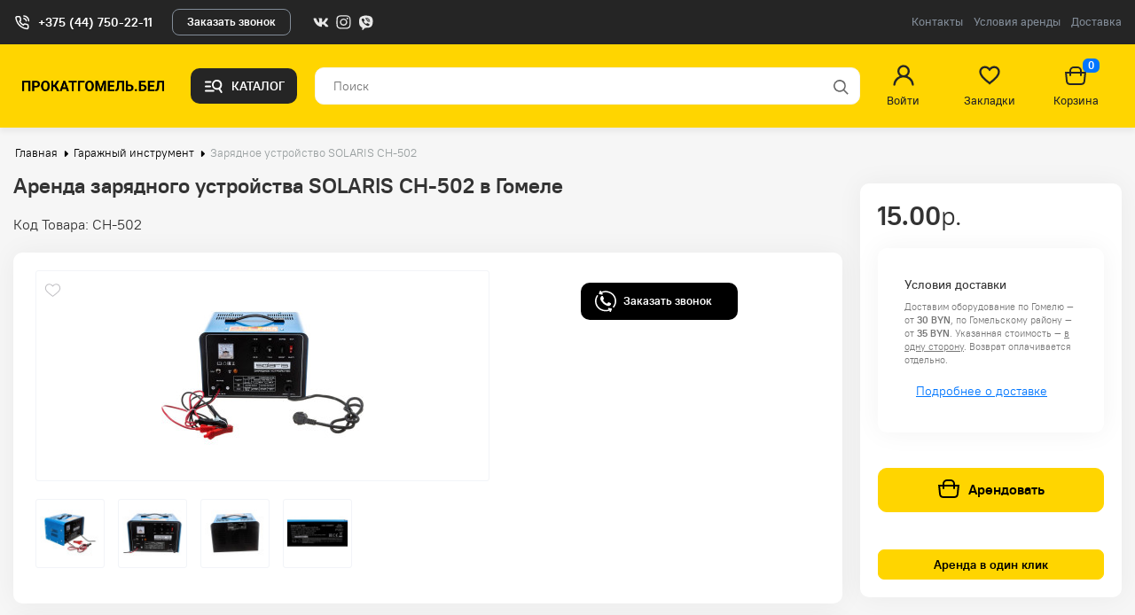

--- FILE ---
content_type: text/html; charset=utf-8
request_url: https://xn--80aggriekdekz9j.xn--90ais/arenda-garazhnogo-instrumenta-v-gomele/arenda-zaryadnogo-ustrojstva-solaris-ch-502-v-gomele/
body_size: 28657
content:
<!DOCTYPE html>
<!--[if IE]><![endif]-->
<!--[if IE 8 ]><html dir="ltr" lang="ru" class="ie8"><![endif]-->
<!--[if IE 9 ]><html dir="ltr" lang="ru" class="ie9"><![endif]-->
<!--[if (gt IE 9)|!(IE)]><!-->
<html dir="ltr" lang="ru">
<!--<![endif]-->
<head>
<meta charset="UTF-8" />
<meta name="viewport" content="width=device-width, initial-scale=1">
<meta http-equiv="X-UA-Compatible" content="IE=edge">
<title>Аренда зарядного устройства SOLARIS CH-502 в Гомеле | ПРОКАТГОМЕЛЬ.БЕЛ</title>
<base href="https://xn--80aggriekdekz9j.xn--90ais/" />
<meta name="description" content="Зарядное устройство SOLARIS CH-502 – аренда в Гомеле. Надежное и эффективное зарядное устройство для автомобильных аккумуляторов. Прокат оборудования на ПРОКАТГОМЕЛЬ.БЕЛ." />
<meta property="og:title" content="Аренда зарядного устройства SOLARIS CH-502 в Гомеле | ПРОКАТГОМЕЛЬ.БЕЛ" />
<meta property="og:type" content="website" />
<meta property="og:url" content="https://xn--80aggriekdekz9j.xn--90ais/arenda-garazhnogo-instrumenta-v-gomele/arenda-zaryadnogo-ustrojstva-solaris-ch-502-v-gomele/" />
<meta property="og:image" content="https://xn--80aggriekdekz9j.xn--90ais/image/catalog/logo.png" />
<meta property="og:site_name" content="ПрокатГомель.БЕЛ" />

<link rel="icon" type="image/png" href="/image/fav/favicon-96x96.png" sizes="96x96" />
<link rel="icon" type="image/svg+xml" href="/image/fav/favicon.svg" />
<link rel="shortcut icon" href="/image/fav/favicon.ico" />
<link rel="apple-touch-icon" sizes="180x180" href="/image/fav/apple-touch-icon.png" />
<meta name="apple-mobile-web-app-title" content="прокатгомель.бел" />
<link rel="manifest" href="/image/fav/site.webmanifest" />

<script src="catalog/view/javascript/jquery/jquery-2.1.1.min.js" type="text/javascript"></script>
<link href="catalog/view/javascript/bootstrap/css/bootstrap.min.css" rel="stylesheet" media="screen" />
<script src="catalog/view/javascript/bootstrap/js/bootstrap.min.js" type="text/javascript"></script>
<link href="//fonts.googleapis.com/css?family=Open+Sans:400,400i,300,700" rel="stylesheet" type="text/css" />
<link href="catalog/view/javascript/font-awesome/css/font-awesome.min.css" rel="stylesheet" type="text/css" />
<link rel="stylesheet" href="https://cdnjs.cloudflare.com/ajax/libs/font-awesome/5.15.4/css/all.min.css">

<link href="catalog/view/javascript/jquery/swiper/css/swiper.min.css" type="text/css" rel="stylesheet" media="screen" />
<link href="catalog/view/javascript/jquery/swiper/css/opencart.css" type="text/css" rel="stylesheet" media="screen" />
<script src="catalog/view/javascript/jquery/swiper/js/swiper.jquery.js" type="text/javascript"></script>
<link href="catalog/view/javascript/jquery/magnific/magnific-popup.css" type="text/css" rel="stylesheet" media="screen" />
<link href="catalog/view/javascript/jquery/datetimepicker/bootstrap-datetimepicker.min.css" type="text/css" rel="stylesheet" media="screen" />
<link href="catalog/view/theme/profline/stylesheet/photoswipe.css" type="text/css" rel="stylesheet" media="screen" />
<link href="catalog/view/theme/profline/stylesheet/default-skin/default-skin.css" type="text/css" rel="stylesheet" media="screen" />
<link href="catalog/view/javascript/jquery/swiper/css/swiper.min.css" type="text/css" rel="stylesheet" media="screen" />
<link href="catalog/view/javascript/jquery/swiper/css/opencart.css" type="text/css" rel="stylesheet" media="screen" />
<link href="catalog/view/theme/profline/stylesheet/ocworkfeedback.css" type="text/css" rel="stylesheet" media="screen" />
<link href="catalog/view/theme/default/stylesheet/boost/boost.css" type="text/css" rel="stylesheet" media="screen" />
<link href="catalog/view/theme/profline/stylesheet/mymodal.css" type="text/css" rel="stylesheet" media="screen" />
<script src="catalog/view/javascript/jquery/magnific/jquery.magnific-popup.min.js" type="text/javascript"></script>
<script src="catalog/view/javascript/jquery/datetimepicker/moment/moment.min.js" type="text/javascript"></script>
<script src="catalog/view/javascript/jquery/datetimepicker/moment/moment-with-locales.min.js" type="text/javascript"></script>
<script src="catalog/view/javascript/jquery/datetimepicker/bootstrap-datetimepicker.min.js" type="text/javascript"></script>
<script src="catalog/view/theme/profline/js/photoswipe.min.js" type="text/javascript"></script>
<script src="catalog/view/theme/profline/js/photoswipe-ui-default.min.js" type="text/javascript"></script>
<script src="catalog/view/theme/profline/js/photoswipe-opencart-init.js" type="text/javascript"></script>
<script src="catalog/view/theme/profline/js/readmore.min.js" type="text/javascript"></script>
<script src="catalog/view/javascript/jquery/swiper/js/swiper.jquery.js" type="text/javascript"></script>
<script src="catalog/view/javascript/jquery.maskedinput.min.js" type="text/javascript"></script>
<script src="catalog/view/theme/profline/js/send.js" type="text/javascript"></script>
<script src="catalog/view/javascript/boost/boost.js" type="text/javascript"></script>
<script src="catalog/view/theme/profline/js/common.js"></script>
<script src="catalog/view/theme/profline/js/scrolltotop.js"></script>
<link href="https://xn--80aggriekdekz9j.xn--90ais/arenda-garazhnogo-instrumenta-v-gomele/arenda-zaryadnogo-ustrojstva-solaris-ch-502-v-gomele/" rel="canonical" />
<link href="https://xn--80aggriekdekz9j.xn--90ais/image/catalog/logo-new.jpg" rel="icon" />
<!-- Google tag (gtag.js) -->
<script async src="https://www.googletagmanager.com/gtag/js?id=G-VD0DFZY401"></script>
<script>
  window.dataLayer = window.dataLayer || [];
  function gtag(){dataLayer.push(arguments);}
  gtag('js', new Date());
  gtag('config', 'AW-16588099285');
  gtag('config', 'G-VD0DFZY401');
</script>
<!-- Event snippet for Контакт conversion page --> <script> gtag('event', 'conversion', {'send_to': 'AW-16588099285/D9MACMfLt7UZENWd6eU9'}); </script>
<link href="catalog/view/theme/profline/stylesheet/entry.css" rel="stylesheet">
<link href="catalog/view/theme/profline/stylesheet/FooterComponent.css" rel="stylesheet">
<link href="catalog/view/theme/profline/stylesheet/MainComponent.css" rel="stylesheet">
<link href="catalog/view/theme/profline/stylesheet/full.css" rel="stylesheet">
<link href="catalog/view/theme/profline/stylesheet/mymodal.css" rel="stylesheet">
<script>
setTimeout(function(){
	$('body').addClass('body_visible');
}, 300);
</script>
<style>
.swiper-viewport {border: 0px solid #fff!important;border-radius: 0px!important;box-shadow: 0 0px 0px rgba(0,0,0,.2)!important;background: none;margin: 0 0 30px;}
.leftright .swiper-viewport {margin:0px!important;}
html{overflow-y:scroll;overflow-x: hidden;}
body {margin-right:0px !important}
.catef .swiper-viewport .swiper-button-next {right:-65px!important;}
.catef .swiper-viewport .swiper-button-prev {left:-65px!important;}
.catef .swiper-viewport:hover .swiper-button-next {right:-65px!important;}
.catef .swiper-viewport:hover .swiper-button-prev {left:-65px!important;}
.go-top {background-color: #ffd500}
@media (min-width: 992px){
.header {background:#ffd500;}
}
.header .header-bottom>div:first-of-type {background: #ffd500;}
.header .header-bottom .header-menu-button-m {border: 8px solid #ffd500;}
.header .header-bottom .header-cart-link-m {border: 8px solid #ffd500;}
section#ms-non-auth .buttons-list a.prim {background: #0076ff;}
.showbutton, .showbutton2 {color:#0076ff;}
.showbutton:after {color:#0076ff;}
.showbutton2:after {color:#0076ff;}
@media (max-width: 991px){
.header-link-cart .badge {background: #0076ff;}
}
@media (min-width: 992px){
.header-link-cart .badge {background: #0076ff;}
}
.good-card__btn-favorites:hover {color: #0076ff;}
.nav-tabs>li.active>a, .nav-tabs>li.active>a:focus, .nav-tabs>li.active>a:hover {
    border: 1px solid #0076ff;
    color: #0076ff;text-decoration: none;
}
.nav-tabs>li>a:hover {
    color: #0076ff;
}
@media (min-width: 1024px){
.contact-wrapper .contact-buttons .contact-buttons-item>*>.text-prim[data-v-1e4bbca1] {color: #0076ff;}
}
body, html {background: #f6f6f6;}
@media (min-width: 992px){
.header .header-top {background: #252525;}
}
.header .header-top {background: #252525;}
.error-page .button[data-v-1c9288f9] {background: #0076ff;}
.contact>button.callback {background: #0076ff;}
.error-page .button[data-v-1c9288f9]:hover {background: #0076ffd4;}
.contact>button.callback:hover {background: #0076ffd4;}
.btn-primary {border: 1px solid #ffd500;background:#ffd500;color: #000000!important;}
.btn-primary:hover {background-color:#ffc000;border-color: #ffc000;}
.btn-primary.active.focus, .btn-primary.active:focus, .btn-primary.active:hover, .btn-primary:active.focus, .btn-primary:active:focus, .btn-primary:active:hover, .open>.dropdown-toggle.btn-primary.focus, .open>.dropdown-toggle.btn-primary:focus, .open>.dropdown-toggle.btn-primary:hover {background-color:#ffc000;border-color: #ffc000;}
.btn-primary.focus, .btn-primary:focus {background-color:#ffc000;border-color: #ffc000;}
.action-wrapper .buttons button.to-cart {border: 1px solid #ffd500;background:#ffd500;}
.action-wrapper .buttons button.to-cart:hover {background:#ffc000;border-color: #ffc000;}
.action-wrapper .buttons button {color: #000000;}
.label_action {background:#de6767;color:#ffffff}
.label_sale {background:#de6767;color:#ffffff}
.label_new {background:#8bad49;color:#ffffff}
.label_hit {background:#ba86ae;color:#ffffff}
@media (min-width: 1200px) {
.breadcrumbs-list a:hover {color:#0076ff;}
}
a {color: #0076ff;}
a:focus, a:hover {color: #0076ffcc;}
@media (min-width: 992px){
.header .header-bottom .header-menu-button {background: #252525;}
.header .header-bottom .header-menu-button:hover {background: #252525db;}
}
.footer {background: ;}
@media (min-width: 992px){
.footer .footer-top .left .loc a {color: #ffffff;}
.footer .footer-top .heading {color: #ffffff;}
}
.footer .footer-top .right>div label {color: #ffffff;}
.footer .footmail a {color: #828c98;}
.footer .footer-top .right a {color: #828c98;}
@media (min-width: 992px){
.footer .footer-top .right a:hover {color:#ffffff;}
}
.footer {color: #828c98;}

.animated-gradient-link {
font-size: 24px;
font-weight: bold;
background-image: linear-gradient(to right, white, yellow);
background-clip: text;
-webkit-background-clip: text;
color: transparent;
animation: gradientShift 3s linear infinite;
display: inline-block;
}

@keyframes gradientShift {
0% { background-position: 0% 50%; }
50% { background-position: 100% 50%; }
100% { background-position: 0% 50%; }
}
</style>

<svg width="0" height="0" class="hidden">
<symbol xmlns="http://www.w3.org/2000/svg" viewBox="0 0 26 26" id="favorites">
<path d="M13 24.5658C12.6299 24.5658 12.273 24.4317 11.9949 24.1881C10.9446 23.2697 9.93193 22.4066 9.0385 21.6453L9.03394 21.6413C6.41454 19.4091 4.1526 17.4814 2.57878 15.5825C0.819493 13.4596 5.14984e-05 11.4468 5.14984e-05 9.24795C5.14984e-05 7.11157 0.732609 5.14063 2.06264 3.69792C3.40854 2.23817 5.25531 1.4342 7.26334 1.4342C8.76416 1.4342 10.1386 1.90868 11.3484 2.84437C11.959 3.31667 12.5124 3.8947 13 4.56894C13.4878 3.8947 14.041 3.31667 14.6518 2.84437C15.8616 1.90868 17.2361 1.4342 18.7369 1.4342C20.7447 1.4342 22.5917 2.23817 23.9376 3.69792C25.2676 5.14063 26 7.11157 26 9.24795C26 11.4468 25.1808 13.4596 23.4215 15.5823C21.8476 17.4814 19.5859 19.4089 16.9669 21.6409C16.0719 22.4034 15.0577 23.2679 14.0049 24.1885C13.727 24.4317 13.37 24.5658 13 24.5658V24.5658ZM7.26334 2.95723C5.68576 2.95723 4.23651 3.58684 3.1822 4.73021C2.11223 5.89084 1.52289 7.4952 1.52289 9.24795C1.52289 11.0973 2.21022 12.7513 3.75131 14.6107C5.24082 16.4081 7.45635 18.2961 10.0216 20.4823L10.0264 20.4863C10.9232 21.2505 11.9398 22.117 12.9978 23.0422C14.0623 22.1152 15.0805 21.2474 15.9791 20.4819C18.5441 18.2957 20.7594 16.4081 22.2489 14.6107C23.7898 12.7513 24.4772 11.0973 24.4772 9.24795C24.4772 7.4952 23.8878 5.89084 22.8178 4.73021C21.7637 3.58684 20.3143 2.95723 18.7369 2.95723C17.5812 2.95723 16.5202 3.3246 15.5833 4.04903C14.7484 4.6949 14.1668 5.51137 13.8258 6.08266C13.6505 6.37643 13.3418 6.55179 13 6.55179C12.6582 6.55179 12.3496 6.37643 12.1742 6.08266C11.8334 5.51137 11.2518 4.6949 10.4167 4.04903C9.47986 3.3246 8.41881 2.95723 7.26334 2.95723V2.95723Z"></path>
</symbol>
<symbol xmlns="http://www.w3.org/2000/svg" viewBox="0 0 26 26" id="filter-type-1">
<path d="M5.5 8.625H8C8 9.31438 8.56062 9.875 9.25 9.875H10.5C11.1894 9.875 11.75 9.31438 11.75 8.625H20.5C20.845 8.625 21.125 8.34562 21.125 8C21.125 7.65438 20.845 7.375 20.5 7.375H11.75C11.75 6.68562 11.1894 6.125 10.5 6.125H9.25C8.56062 6.125 8 6.68562 8 7.375H5.5C5.155 7.375 4.875 7.65438 4.875 8C4.875 8.34562 5.155 8.625 5.5 8.625Z"></path>
<path d="M20.5 12.375H16.75C16.75 11.6856 16.1894 11.125 15.5 11.125H14.25C13.5606 11.125 13 11.6856 13 12.375H5.5C5.155 12.375 4.875 12.6544 4.875 13C4.875 13.3456 5.155 13.625 5.5 13.625H13C13 14.3144 13.5606 14.875 14.25 14.875H15.5C16.1894 14.875 16.75 14.3144 16.75 13.625H20.5C20.845 13.625 21.125 13.3456 21.125 13C21.125 12.6544 20.845 12.375 20.5 12.375Z"></path>
<path d="M20.5 17.375H11.75C11.75 16.6856 11.1894 16.125 10.5 16.125H9.25C8.56062 16.125 8 16.6856 8 17.375H5.5C5.155 17.375 4.875 17.6544 4.875 18C4.875 18.3456 5.155 18.625 5.5 18.625H8C8 19.3144 8.56062 19.875 9.25 19.875H10.5C11.1894 19.875 11.75 19.3144 11.75 18.625H20.5C20.845 18.625 21.125 18.3456 21.125 18C21.125 17.6544 20.845 17.375 20.5 17.375Z"></path>
</symbol>
<symbol xmlns="http://www.w3.org/2000/svg" viewBox="0 0 10 10" id="icon-info">
<path d="M4.2525 1.685V0.203H5.7475V1.685H4.2525ZM4.2785 9.797V2.777H5.7215V6.287V9.797H4.2785Z"></path>
</symbol>
<symbol xmlns="http://www.w3.org/2000/svg" viewBox="0 0 10 10" id="icon-minus">
<path d="M7.5 4.5V5.5L2.5 5.5L2.5 4.5L7.5 4.5Z"></path>
</symbol>
<symbol xmlns="http://www.w3.org/2000/svg" viewBox="0 0 30 30" id="icon-minus-big">
<path d="M22.5 14.5V15.5H6.5V14.5H22.5Z"></path>
</symbol>
<symbol xmlns="http://www.w3.org/2000/svg" viewBox="0 0 10 10" id="icon-plus">
<path d="M7.5 4.5V5.5L2.5 5.5L2.5 4.5L7.5 4.5Z"></path>
<path d="M4.5 2.5L5.5 2.5L5.5 7.5L4.5 7.5L4.5 2.5Z"></path>
</symbol>
<symbol xmlns="http://www.w3.org/2000/svg" viewBox="0 0 30 30" id="icon-plus-big">
<path d="M22.5 14.5V15.5H6.5V14.5H22.5Z"></path>
<path d="M14 7H15V23H14V7Z"></path>
</symbol>
<symbol xmlns="http://www.w3.org/2000/svg" viewBox="0 0 26 26" id="like-fill">
<path d="M13 20.5C12.7437 20.5 12.4967 20.413 12.3042 20.2551C11.577 19.6595 10.8759 19.0998 10.2574 18.6062L10.2542 18.6036C8.44082 17.1561 6.87486 15.906 5.78529 14.6747C4.56732 13.298 4.00002 11.9928 4.00002 10.5669C4.00002 9.18157 4.50717 7.90348 5.42796 6.96794C6.35974 6.02134 7.63827 5.5 9.02845 5.5C10.0675 5.5 11.019 5.80769 11.8566 6.41444C12.2793 6.72071 12.6624 7.09555 13 7.53277C13.3377 7.09555 13.7207 6.72071 14.1435 6.41444C14.9811 5.80769 15.9327 5.5 16.9717 5.5C18.3617 5.5 19.6404 6.02134 20.5722 6.96794C21.493 7.90348 22 9.18157 22 10.5669C22 11.9928 21.4328 13.298 20.2148 14.6745C19.1253 15.906 17.5595 17.156 15.7463 18.6033C15.1267 19.0978 14.4245 19.6584 13.6957 20.2553C13.5033 20.413 13.2561 20.5 13 20.5Z"></path>
</symbol>
<symbol xmlns="http://www.w3.org/2000/svg" viewBox="0 0 26 26" id="like-outline">
<path d="M13 20.5C12.7437 20.5 12.4967 20.413 12.3042 20.2551C11.577 19.6595 10.8759 19.0998 10.2574 18.6062L10.2542 18.6036C8.44081 17.1561 6.87485 15.906 5.78528 14.6747C4.56731 13.298 4 11.9928 4 10.5669C4 9.18157 4.50716 7.90348 5.42795 6.96794C6.35973 6.02134 7.63826 5.5 9.02844 5.5C10.0675 5.5 11.019 5.80769 11.8566 6.41444C12.2793 6.72071 12.6624 7.09555 13 7.53277C13.3377 7.09555 13.7207 6.72071 14.1435 6.41444C14.9811 5.80769 15.9327 5.5 16.9717 5.5C18.3617 5.5 19.6404 6.02134 20.5722 6.96794C21.493 7.90348 22 9.18157 22 10.5669C22 11.9928 21.4328 13.298 20.2149 14.6745C19.1253 15.906 17.5595 17.156 15.7463 18.6033C15.1267 19.0978 14.4245 19.6584 13.6957 20.2553C13.5033 20.413 13.2561 20.5 13 20.5V20.5ZM9.02844 6.48763C7.93626 6.48763 6.93294 6.89591 6.20303 7.63734C5.46228 8.38997 5.05428 9.43034 5.05428 10.5669C5.05428 11.7662 5.53012 12.8387 6.59703 14.0445C7.62823 15.21 9.16206 16.4343 10.938 17.852L10.9413 17.8546C11.5622 18.3502 12.266 18.912 12.9985 19.512C13.7354 18.9109 14.4403 18.3481 15.0624 17.8517C16.8382 16.4341 18.3719 15.21 19.4031 14.0445C20.4699 12.8387 20.9457 11.7662 20.9457 10.5669C20.9457 9.43034 20.5377 8.38997 19.797 7.63734C19.0672 6.89591 18.0637 6.48763 16.9717 6.48763C16.1716 6.48763 15.437 6.72586 14.7884 7.19562C14.2104 7.61445 13.8078 8.1439 13.5717 8.51436C13.4503 8.70486 13.2366 8.81857 13 8.81857C12.7634 8.81857 12.5497 8.70486 12.4283 8.51436C12.1924 8.1439 11.7897 7.61445 11.2116 7.19562C10.563 6.72586 9.82838 6.48763 9.02844 6.48763V6.48763Z"></path>
</symbol>
<symbol xmlns="http://www.w3.org/2000/svg" viewBox="0 0 26 26" id="phone-type-1">
<path d="M19.9676 15.8671C19.4762 15.3555 18.8836 15.082 18.2555 15.082C17.6324 15.082 17.0347 15.3505 16.5231 15.8621L14.9225 17.4577C14.7908 17.3868 14.6591 17.3209 14.5324 17.2551C14.3501 17.1639 14.1779 17.0778 14.031 16.9866C12.5316 16.0343 11.169 14.7933 9.86217 13.1876C9.229 12.3872 8.80351 11.7135 8.49452 11.0297C8.90988 10.6498 9.29485 10.2547 9.66969 9.87481C9.81152 9.73298 9.95335 9.5861 10.0952 9.44427C11.1589 8.38054 11.1589 7.00276 10.0952 5.93903L8.71233 4.55619C8.55531 4.39916 8.39321 4.23707 8.24125 4.07498C7.93733 3.76093 7.61821 3.43674 7.28896 3.13282C6.79762 2.64655 6.21004 2.38821 5.59207 2.38821C4.97409 2.38821 4.37638 2.64655 3.86984 3.13282C3.86478 3.13789 3.86478 3.13789 3.85971 3.14295L2.13749 4.88037C1.48912 5.52874 1.11935 6.31894 1.0383 7.23577C0.916732 8.71485 1.35235 10.0926 1.68667 10.9943C2.50726 13.2078 3.73308 15.2593 5.56168 17.4577C7.78031 20.1069 10.4497 22.1989 13.4991 23.6729C14.6641 24.225 16.2192 24.8784 17.9566 24.9899C18.063 24.9949 18.1744 25 18.2757 25C19.4458 25 20.4285 24.5796 21.1984 23.7438C21.2035 23.7337 21.2136 23.7286 21.2187 23.7185C21.4821 23.3993 21.786 23.1106 22.1051 22.8016C22.323 22.594 22.5458 22.3761 22.7636 22.1482C23.2651 21.6265 23.5285 21.0186 23.5285 20.3956C23.5285 19.7675 23.26 19.1647 22.7484 18.6582L19.9676 15.8671ZM21.781 21.201C21.7759 21.201 21.7759 21.206 21.781 21.201C21.5834 21.4137 21.3808 21.6062 21.163 21.819C20.8337 22.133 20.4994 22.4623 20.1854 22.832C19.6738 23.3791 19.071 23.6374 18.2808 23.6374C18.2048 23.6374 18.1238 23.6374 18.0478 23.6324C16.5434 23.5361 15.1453 22.9485 14.0968 22.4471C11.2298 21.0591 8.71233 19.0887 6.62034 16.5915C4.89305 14.5096 3.73814 12.5848 2.97327 10.5181C2.5022 9.25684 2.32997 8.27417 2.40595 7.34721C2.45661 6.75456 2.68455 6.26322 3.10497 5.84279L4.83226 4.1155C5.08047 3.8825 5.34387 3.75586 5.6022 3.75586C5.92132 3.75586 6.17965 3.94835 6.34174 4.11044C6.34681 4.1155 6.35187 4.12057 6.35694 4.12563C6.66592 4.41436 6.95972 4.71322 7.2687 5.03233C7.42573 5.19443 7.58782 5.35652 7.74991 5.52367L9.13276 6.90652C9.66969 7.44345 9.66969 7.93985 9.13276 8.47678C8.98586 8.62368 8.84403 8.77057 8.69714 8.9124C8.27165 9.34802 7.86642 9.75324 7.42573 10.1483C7.4156 10.1585 7.40547 10.1635 7.4004 10.1737C6.96478 10.6093 7.04583 11.0348 7.137 11.3235C7.14207 11.3387 7.14713 11.3539 7.1522 11.3691C7.51184 12.2403 8.01838 13.0609 8.78831 14.0386L8.79338 14.0436C10.1914 15.7658 11.6654 17.1082 13.2914 18.1364C13.4991 18.2681 13.7118 18.3745 13.9145 18.4758C14.0968 18.567 14.269 18.6531 14.4159 18.7443C14.4362 18.7544 14.4564 18.7696 14.4767 18.7797C14.6489 18.8658 14.811 18.9064 14.9782 18.9064C15.3986 18.9064 15.662 18.643 15.7481 18.5569L17.4805 16.8245C17.6527 16.6523 17.9262 16.4446 18.2453 16.4446C18.5594 16.4446 18.8177 16.6421 18.9747 16.8144C18.9798 16.8194 18.9798 16.8194 18.9849 16.8245L21.7759 19.6155C22.2976 20.1322 22.2976 20.664 21.781 21.201Z"></path>
<path d="M13.9702 6.70897C15.2973 6.93185 16.5029 7.55995 17.4653 8.52237C18.4277 9.48479 19.0507 10.6903 19.2787 12.0175C19.3344 12.3518 19.6231 12.5848 19.9524 12.5848C19.9929 12.5848 20.0283 12.5797 20.0689 12.5747C20.4437 12.5139 20.6919 12.1593 20.6311 11.7845C20.3576 10.1787 19.5978 8.71485 18.4378 7.55489C17.2779 6.39492 15.814 5.63511 14.2082 5.36158C13.8334 5.3008 13.4839 5.549 13.418 5.91877C13.3522 6.28855 13.5953 6.64819 13.9702 6.70897Z"></path>
<path d="M24.9721 11.5869C24.5213 8.9428 23.2752 6.53675 21.3605 4.62204C19.4458 2.70733 17.0398 1.46125 14.3957 1.01043C14.0259 0.94458 13.6764 1.19785 13.6105 1.56762C13.5497 1.94246 13.7979 2.29197 14.1728 2.35782C16.5332 2.75799 18.686 3.87742 20.3981 5.58446C22.1102 7.29655 23.2246 9.44933 23.6248 11.8098C23.6805 12.1441 23.9692 12.3771 24.2984 12.3771C24.339 12.3771 24.3744 12.372 24.415 12.367C24.7847 12.3113 25.038 11.9567 24.9721 11.5869Z"></path>
</symbol>
<symbol xmlns="http://www.w3.org/2000/svg" viewBox="0 0 26 26" id="phone-type-2">
<path d="M1.65539 11.1808C1.23139 10.0355 0.924356 8.86589 1.01695 7.62313C1.07544 6.85799 1.36297 6.20494 1.92343 5.66885C2.53262 5.09377 3.1077 4.48945 3.70714 3.90463C4.48691 3.13461 5.46649 3.13949 6.24625 3.90463C6.72873 4.37736 7.20634 4.85984 7.68395 5.34232C8.14693 5.80531 8.61479 6.26829 9.07778 6.73615C9.89166 7.55978 9.89653 8.51987 9.08265 9.33862C8.49783 9.92344 7.91787 10.5131 7.3233 11.0882C7.16735 11.2393 7.15273 11.366 7.23558 11.5561C7.62546 12.4918 8.19079 13.3252 8.82435 14.1049C10.1012 15.6742 11.5438 17.068 13.2641 18.1451C13.6345 18.3741 14.039 18.5447 14.424 18.7543C14.6239 18.8615 14.7554 18.8274 14.9163 18.6617C15.4962 18.0622 16.0908 17.4725 16.6854 16.8828C17.4651 16.1128 18.4398 16.108 19.2196 16.8828C20.1748 17.8283 21.1251 18.7786 22.0706 19.7339C22.865 20.5331 22.8601 21.5127 22.0609 22.3168C21.5199 22.8627 20.9497 23.3793 20.4429 23.9495C19.7021 24.778 18.7664 25.0509 17.7039 24.9924C16.1541 24.9096 14.7262 24.393 13.347 23.7253C10.2864 22.2389 7.6742 20.1774 5.48598 17.5749C3.86797 15.645 2.53262 13.5493 1.65539 11.1808ZM24.9996 12.9255C24.9996 6.35114 19.6485 1 13.0741 1V3.27107C18.396 3.27107 22.7285 7.60364 22.7285 12.9255H24.9996ZM18.4691 12.9255H20.7401C20.7401 8.70019 17.2994 5.25947 13.0741 5.25947V7.53054C14.5166 7.53054 15.8715 8.09099 16.89 9.10956C17.9086 10.1281 18.4691 11.483 18.4691 12.9255Z"></path>
</symbol>
<symbol xmlns="http://www.w3.org/2000/svg" viewBox="0 0 26 26" id="sc-facebook">
<path d="M14.8,7.4h2c0.2,0,0.4-0.2,0.4-0.4V4.3c0-0.2-0.2-0.4-0.4-0.4c-0.6,0-1.9-0.1-2.8-0.1c-2.5,0-4.1,1.5-4.1,4.1v2.7H7.2 c-0.2,0-0.4,0.2-0.4,0.4v2.8c0,0.2,0.2,0.4,0.4,0.4H10v7.6c0,0.2,0.2,0.4,0.4,0.4h2.8c0.2,0,0.4-0.2,0.4-0.4v-7.6h2.9 c0.2,0,0.4-0.2,0.4-0.4l0.3-2.8c0-0.2-0.2-0.4-0.4-0.4h-3.2v-2C13.6,7.9,14.1,7.4,14.8,7.4z"/>
</symbol>
<symbol xmlns="http://www.w3.org/2000/svg" viewBox="0 0 26 26" id="sc-vkontakte">
<path d="M21.7,18.1c-0.8-1.4-2.8-3-3.6-3.8c-0.2-0.2-0.3-0.6,0-0.8c1.6-1.7,2.9-3.6,3.2-4.8c0.2-0.5-0.2-1-0.8-1H19 c-0.6,0-0.9,0.2-0.9,0.5c-1.3,2.7-2.5,3.8-3.2,4.5c-0.5,0.4-1.1,0.1-1.1-0.5c0-1.1,0-2.6,0-3.6c0-0.5-0.4-0.9-0.9-0.9H9.7 C9.4,7.6,9.2,8,9.5,8.3l0.5,0.7c0.2,0.3,0.3,0.6,0.3,0.9V13c0,0.6-0.7,0.9-1,0.5c-1.3-1.3-2.5-4-2.9-5.2C6.1,7.9,5.7,7.6,5.4,7.6 H3.8c-0.6,0-1,0.6-0.9,1.1c1.4,5.1,4.5,10,9.8,10.5c0.6,0.1,0.9-0.4,0.9-0.9v-1.6c0-0.5,0.4-0.9,0.9-0.9c0,0,0,0,0.1,0 c1.4,0,2.9,2.1,3.5,3c0.2,0.3,0.5,0.5,0.8,0.5H21C21.6,19.2,22,18.5,21.7,18.1z"/>
</symbol>
<symbol xmlns="http://www.w3.org/2000/svg" viewBox="0 0 26 26" id="sc-youtube">
<path d="M12.9,6.3C10.3,6.3,6.9,7,6.9,7l0,0C5.8,7.2,4.8,8.2,4.8,9.5v3.7l0,0v3.7l0,0c0,1.2,0.8,2.3,2.1,2.5l0,0 c0,0,3.4,0.7,5.9,0.7s6-0.7,6-0.7l0,0c1.2-0.2,2.1-1.2,2.1-2.5l0,0v-3.7l0,0V9.5c0-1.2-0.9-2.3-2.1-2.5l0,0 C18.9,7,15.5,6.3,12.9,6.3z M11,10.3l4.9,2.9L11,16.1V10.3z"/>
</symbol>
<symbol xmlns="http://www.w3.org/2000/svg" viewBox="0 0 26 26" id="sc-instagram">
<path d="M13,5.4c2.4,0,2.8,0,3.7,0c0.9,0,1.4,0.2,1.7,0.3c0.4,0.1,0.8,0.3,1.1,0.7c0.3,0.3,0.6,0.7,0.7,1.1c0.1,0.3,0.2,0.8,0.3,1.6 c0,1,0,1.2,0,3.7s0,2.8,0,3.7c0,0.9-0.2,1.4-0.3,1.7c-0.3,0.8-1,1.4-1.8,1.8c-0.3,0.1-0.8,0.2-1.7,0.3c-1,0-1.2,0-3.7,0 s-2.8,0-3.7,0c-0.9,0-1.4-0.2-1.7-0.3c-0.4-0.1-0.8-0.3-1.1-0.7c-0.3-0.3-0.5-0.7-0.7-1.1c-0.1-0.3-0.2-0.8-0.3-1.7c0-1,0-1.2,0-3.7 s0-2.8,0-3.7c0-0.9,0.2-1.4,0.3-1.6C6,7.1,6.2,6.7,6.5,6.4c0.3-0.3,0.7-0.6,1.1-0.7c0.3-0.1,0.8-0.2,1.7-0.3 C10.3,5.4,10.5,5.4,13,5.4 M13,3.8c-2.5,0-2.8,0-3.7,0.1c-1,0-1.7,0.2-2.2,0.4c-0.7,0.2-1.2,0.5-1.8,1C4.9,5.7,4.4,6.3,4.2,7 C4.1,7.5,3.9,8.2,3.9,9.2s-0.1,1.3-0.1,3.7s0,2.8,0.1,3.7c0,1,0.2,1.7,0.4,2.2c0.2,0.7,0.5,1.2,1.1,1.6c0.4,0.4,1,0.9,1.7,1.1 c0.6,0.2,1.2,0.3,2.2,0.4c1,0,1.3,0.1,3.7,0.1s2.8,0,3.7-0.1c1,0,1.7-0.2,2.2-0.4c1.2-0.4,2.2-1.4,2.6-2.6c0.2-0.5,0.3-1.2,0.4-2.2 c0-1,0.1-1.3,0.1-3.7s0-2.8-0.1-3.7c0-1-0.2-1.7-0.4-2.2c-0.2-0.7-0.5-1.2-1.1-1.7c-0.4-0.4-1-0.9-1.6-1.1c-0.5-0.2-1.2-0.3-2.2-0.4 C15.8,3.8,15.4,3.8,13,3.8L13,3.8L13,3.8z"/>
<path d="M13,8.3c-2.6,0-4.7,2.1-4.7,4.7s2.1,4.7,4.7,4.7s4.7-2.1,4.7-4.7l0,0C17.6,10.4,15.5,8.3,13,8.3z M13,16 c-1.6,0-3.1-1.3-3.1-3.1s1.3-3.1,3.1-3.1c1.6,0,3.1,1.3,3.1,3.1C16,14.7,14.7,16,13,16z"/>
<circle cx="17.8" cy="8.1" r="1.1"/>
</symbol>
<symbol xmlns="http://www.w3.org/2000/svg" viewBox="0 0 26 26" id="sc-telegram">
<path d="M11.9417 14.516C11.4136 14.9712 11.0879 15.6176 11.0364 16.3129L10.8954 18.2169C10.8587 18.713 11.276 19.1031 11.636 18.7598C12.7699 17.7196 14.4749 17.609 15.7336 18.4939L17.6015 19.807C18.3394 20.2018 18.8593 19.9939 19.0584 19.1553L21.6994 7.27547C21.6995 7.27515 21.6996 7.27486 21.6999 7.27463C21.7001 7.2744 21.7003 7.27409 21.7003 7.27377C21.9341 6.22695 21.3056 5.81763 20.5868 6.07448L5.06244 11.7802C4.00294 12.175 4.01898 12.7419 4.88233 12.9988L6.73734 13.5527C8.084 13.9548 9.53772 13.7716 10.7425 13.0479L18.0704 8.64627C18.5042 8.37047 18.8987 8.52307 18.5742 8.79887L11.9417 14.516Z"></path>
</symbol>
<symbol xmlns="http://www.w3.org/2000/svg" viewBox="0 0 26 26" id="sc-viber">
<path d="M21.6,8.5c-0.3-1.2-1-2.1-1.9-2.8c-1.2-0.8-2.6-1.1-3.8-1.3c-1.7-0.2-3.1-0.3-4.6-0.1C9.9,4.5,8.9,4.7,8,5.2 C6.2,6,5.1,7.3,4.8,9.1c-0.2,0.9-0.3,1.7-0.3,2.4c-0.1,1.8,0,3.3,0.4,4.7C5.3,17.7,6,18.7,7,19.4c0.3,0.2,0.6,0.3,0.9,0.4 c0.2,0.1,0.4,0.1,0.5,0.2c0.1,0.1,0.1,0.1,0.1,0.2c0,1,0,2.9,0,2.9l0,0.4h0.7l0.1-0.1c0.1-0.1,1.9-1.9,2.6-2.6l0.1-0.1 c0.1-0.1,0.1-0.1,0.2-0.1c0.9,0,1.8-0.1,2.7-0.1c1.1-0.1,2.4-0.2,3.6-0.7c1.1-0.5,1.9-1.2,2.4-2.2c0.5-1,0.8-2.1,0.9-3.4 C22.2,12.1,22,10.2,21.6,8.5z M17.6,17c-0.3,0.4-0.7,0.8-1.2,1c-0.4,0.1-0.7,0.1-1.1,0c-2.9-1.2-5.2-3.2-6.7-6 c-0.3-0.6-0.5-1.2-0.8-1.8c-0.1-0.1,0-0.3-0.1-0.4c0-1,0.8-1.5,1.5-1.7c0.3-0.1,0.6,0,0.8,0.2c0.6,0.6,1.1,1.2,1.4,2 c0.2,0.3,0.1,0.6-0.2,0.9c-0.1,0.1-0.1,0.1-0.2,0.1c-0.6,0.5-0.7,0.8-0.4,1.5c0.6,1.2,1.5,2,2.6,2.4c0.3,0.1,0.6,0.1,0.8-0.2 c0,0,0.1-0.1,0.1-0.1c0.5-0.8,1.1-0.7,1.8-0.3c0.4,0.3,0.8,0.6,1.2,0.9C18,16,18,16.4,17.6,17z M13.7,9.3c-0.1,0-0.3,0-0.4,0 c-0.2,0-0.4-0.1-0.5-0.3c0-0.2,0.1-0.4,0.3-0.5c0.2,0,0.4,0,0.5,0c1.8,0,3.3,1.5,3.3,3.3c0,0.2,0,0.4,0,0.5c0,0.2-0.2,0.4-0.4,0.4 c0,0,0,0-0.1,0c-0.2,0-0.4-0.3-0.3-0.5c0-0.1,0-0.3,0-0.4C16.2,10.4,15.1,9.3,13.7,9.3z M15.8,11.8c0,0.2-0.2,0.4-0.4,0.4 s-0.4-0.2-0.4-0.4c0-0.7-0.6-1.3-1.3-1.3c-0.2,0-0.4-0.2-0.4-0.4s0.2-0.4,0.4-0.4C14.8,9.7,15.8,10.6,15.8,11.8z M18.2,12.7 c0,0.2-0.2,0.3-0.4,0.3c0,0-0.1,0-0.1,0c-0.2-0.1-0.4-0.3-0.3-0.5c0.1-0.3,0.1-0.5,0.1-0.8c0-2-1.7-3.7-3.7-3.7 c-0.3,0-0.6,0-0.8,0.1c-0.2,0.1-0.5-0.1-0.5-0.3c-0.1-0.2,0.1-0.5,0.3-0.5c0.3-0.1,0.7-0.1,1-0.1c2.5,0,4.5,2,4.5,4.5 C18.3,12,18.2,12.4,18.2,12.7z"/>
</symbol>
<symbol xmlns="http://www.w3.org/2000/svg" viewBox="0 0 26 26" id="sc-whatsapp">
<path d="M13.0022 4H12.9978C8.03538 4 4 8.0365 4 13C4 14.9688 4.6345 16.7935 5.71338 18.2751L4.59175 21.6186L8.05113 20.5128C9.47425 21.4555 11.1719 22 13.0022 22C17.9646 22 22 17.9624 22 13C22 8.03763 17.9646 4 13.0022 4ZM18.2391 16.7091C18.022 17.3222 17.1602 17.8307 16.4729 17.9792C16.0026 18.0794 15.3884 18.1593 13.3206 17.302C10.6757 16.2063 8.9725 13.5186 8.83975 13.3442C8.71263 13.1699 7.771 11.9211 7.771 10.6296C7.771 9.33813 8.42688 8.70925 8.69125 8.43925C8.90838 8.21763 9.26725 8.11637 9.6115 8.11637C9.72287 8.11637 9.823 8.122 9.913 8.1265C10.1774 8.13775 10.3101 8.1535 10.4845 8.57088C10.7016 9.094 11.2304 10.3855 11.2934 10.5183C11.3575 10.651 11.4216 10.831 11.3316 11.0054C11.2473 11.1854 11.173 11.2652 11.0402 11.4182C10.9075 11.5712 10.7815 11.6883 10.6487 11.8525C10.5272 11.9954 10.39 12.1484 10.543 12.4128C10.696 12.6715 11.2247 13.5344 12.0032 14.2274C13.0079 15.1217 13.8224 15.4075 14.1137 15.529C14.3309 15.619 14.5896 15.5976 14.7482 15.4289C14.9496 15.2118 15.1982 14.8518 15.4514 14.4974C15.6314 14.2431 15.8586 14.2116 16.0971 14.3016C16.3401 14.386 17.626 15.0216 17.8904 15.1532C18.1548 15.286 18.3291 15.349 18.3932 15.4604C18.4562 15.5718 18.4562 16.0949 18.2391 16.7091Z"></path>
</symbol>
<symbol xmlns="http://www.w3.org/2000/svg" viewBox="0 0 26 26" id="search">
<path d="M10.7397 3C15.0142 3 18.4794 6.48864 18.4794 10.7921C18.4794 12.6535 17.831 14.3624 16.7494 15.7025L22.7655 21.624C23.0782 21.9388 23.0782 22.4491 22.7655 22.7639C22.4813 23.0501 22.0365 23.0761 21.723 22.8419L21.6333 22.7639L15.6171 16.8425C14.2859 17.9315 12.5885 18.5842 10.7397 18.5842C6.46516 18.5842 3 15.0956 3 10.7921C3 6.48864 6.46516 3 10.7397 3ZM10.7397 4.61216C7.34955 4.61216 4.60131 7.379 4.60131 10.7921C4.60131 14.2051 7.34955 16.972 10.7397 16.972C14.1298 16.972 16.878 14.2051 16.878 10.7921C16.878 7.379 14.1298 4.61216 10.7397 4.61216Z"></path>
</symbol>
<symbol xmlns="http://www.w3.org/2000/svg" viewBox="0 0 26 26" id="send">
<path d="M21.8089 11.2162L5.67241 4.52053C4.99261 4.23842 4.2246 4.36252 3.66816 4.84424C3.11171 5.32604 2.87898 6.06838 3.06085 6.78154L4.49714 12.414H11.5294C11.853 12.414 12.1154 12.6764 12.1154 13C12.1154 13.3236 11.853 13.586 11.5294 13.586H4.49714L3.06085 19.2185C2.87898 19.9317 3.11167 20.674 3.66816 21.1558C4.22573 21.6385 4.99382 21.761 5.67245 21.4795L21.8089 14.7838C22.5436 14.479 23 13.7955 23 13C23 12.2046 22.5436 11.521 21.8089 11.2162Z"></path>
</symbol>
<symbol xmlns="http://www.w3.org/2000/svg" viewBox="0 0 26 26" id="sort-type-1">
<path fill-rule="evenodd" clip-rule="evenodd" d="M4 8C4 7.44772 4.44772 7 5 7H21C21.5523 7 22 7.44772 22 8C22 8.55228 21.5523 9 21 9H5C4.44772 9 4 8.55228 4 8ZM4 13C4 12.4477 4.44772 12 5 12H21C21.5523 12 22 12.4477 22 13C22 13.5523 21.5523 14 21 14H5C4.44772 14 4 13.5523 4 13ZM4 18C4 17.4477 4.44772 17 5 17H21C21.5523 17 22 17.4477 22 18C22 18.5523 21.5523 19 21 19H5C4.44772 19 4 18.5523 4 18Z"></path>
</symbol>
<symbol xmlns="http://www.w3.org/2000/svg" viewBox="0 0 26 26" id="sort-type-2">
<path fill-rule="evenodd" clip-rule="evenodd" d="M12 8C12 7.44772 12.4477 7 13 7H21C21.5523 7 22 7.44772 22 8C22 8.55228 21.5523 9 21 9H13C12.4477 9 12 8.55228 12 8ZM8 13C8 12.4477 8.44772 12 9 12H21C21.5523 12 22 12.4477 22 13C22 13.5523 21.5523 14 21 14H9C8.44772 14 8 13.5523 8 13ZM4 18C4 17.4477 4.44772 17 5 17H21C21.5523 17 22 17.4477 22 18C22 18.5523 21.5523 19 21 19H5C4.44772 19 4 18.5523 4 18Z"></path>
</symbol>
<symbol xmlns="http://www.w3.org/2000/svg" viewBox="0 0 26 26" id="sort-type-3">
<path fill-rule="evenodd" clip-rule="evenodd" d="M4 8C4 7.44772 4.44772 7 5 7H21C21.5523 7 22 7.44772 22 8C22 8.55228 21.5523 9 21 9H5C4.44772 9 4 8.55228 4 8ZM8 13C8 12.4477 8.44772 12 9 12H21C21.5523 12 22 12.4477 22 13C22 13.5523 21.5523 14 21 14H9C8.44772 14 8 13.5523 8 13ZM12 18C12 17.4477 12.4477 17 13 17H21C21.5523 17 22 17.4477 22 18C22 18.5523 21.5523 19 21 19H13C12.4477 19 12 18.5523 12 18Z"></path>
</symbol>
<symbol xmlns="http://www.w3.org/2000/svg" viewBox="0 0 26 26" id="user">
<path d="M12.847 12.5547C14.4578 12.5547 15.8525 11.9769 16.9924 10.837C18.1319 9.69735 18.7098 8.30286 18.7098 6.69183C18.7098 5.08135 18.1321 3.68668 16.9922 2.54661C15.8523 1.40709 14.4577 0.82935 12.847 0.82935C11.236 0.82935 9.84147 1.40709 8.70177 2.54679C7.56207 3.68649 6.98415 5.08117 6.98415 6.69183C6.98415 8.30286 7.56207 9.69753 8.70177 10.8372C9.84184 11.9767 11.2365 12.5547 12.847 12.5547V12.5547ZM9.71055 3.55538C10.5851 2.68087 11.6109 2.25578 12.847 2.25578C14.0829 2.25578 15.1089 2.68087 15.9836 3.55538C16.8581 4.43007 17.2834 5.45612 17.2834 6.69183C17.2834 7.92791 16.8581 8.95377 15.9836 9.82846C15.1089 10.7032 14.0829 11.1282 12.847 11.1282C11.6113 11.1282 10.5854 10.703 9.71055 9.82846C8.83586 8.95395 8.41058 7.92791 8.41058 6.69183C8.41058 5.45612 8.83586 4.43007 9.71055 3.55538Z"></path>
<path d="M23.1048 19.5466C23.072 19.0723 23.0055 18.5549 22.9076 18.0086C22.8088 17.4581 22.6816 16.9378 22.5293 16.4622C22.3718 15.9706 22.1581 15.4852 21.8934 15.02C21.6191 14.5371 21.2968 14.1167 20.935 13.7707C20.5567 13.4087 20.0935 13.1177 19.558 12.9055C19.0242 12.6943 18.4327 12.5873 17.8 12.5873C17.5516 12.5873 17.3112 12.6893 16.8472 12.9915C16.5615 13.1777 16.2274 13.3931 15.8545 13.6314C15.5357 13.8346 15.1037 14.0249 14.5702 14.1973C14.0496 14.3657 13.5211 14.4511 12.9993 14.4511C12.4778 14.4511 11.9493 14.3657 11.4283 14.1973C10.8954 14.0251 10.4632 13.8348 10.1449 13.6316C9.77553 13.3956 9.44125 13.1801 9.15136 12.9913C8.68764 12.6891 8.44733 12.5872 8.19885 12.5872C7.56595 12.5872 6.97466 12.6943 6.44111 12.9057C5.9059 13.1175 5.44255 13.4086 5.06389 13.7709C4.70213 14.117 4.37974 14.5373 4.10563 15.02C3.84137 15.4852 3.62743 15.9704 3.46995 16.4624C3.31785 16.938 3.19064 17.4581 3.09184 18.0086C2.99379 18.5542 2.92749 19.0718 2.89462 19.5472C2.8623 20.012 2.84596 20.4958 2.84596 20.9846C2.84596 22.2552 3.24988 23.2838 4.04639 24.0425C4.83305 24.7911 5.87377 25.1707 7.13975 25.1707H18.8602C20.1259 25.1707 21.1666 24.7911 21.9534 24.0425C22.7501 23.2844 23.154 22.2554 23.154 20.9844C23.1539 20.4939 23.1373 20.0102 23.1048 19.5466V19.5466ZM20.9699 23.009C20.4501 23.5037 19.76 23.7442 18.8601 23.7442H7.13975C6.23962 23.7442 5.54952 23.5037 5.02991 23.0092C4.52013 22.5239 4.2724 21.8615 4.2724 20.9846C4.2724 20.5285 4.28744 20.0781 4.31752 19.6458C4.34687 19.2216 4.40685 18.7557 4.49581 18.2606C4.58365 17.7716 4.69544 17.3127 4.82841 16.8973C4.95599 16.4989 5.13 16.1045 5.3458 15.7245C5.55175 15.3624 5.78872 15.0517 6.05019 14.8014C6.29477 14.5672 6.60305 14.3755 6.9663 14.2318C7.30225 14.0988 7.67979 14.026 8.08966 14.0151C8.13961 14.0416 8.22857 14.0923 8.37268 14.1863C8.66591 14.3774 9.0039 14.5954 9.37755 14.8341C9.79874 15.1026 10.3414 15.3451 10.9897 15.5544C11.6525 15.7687 12.3285 15.8776 12.9994 15.8776C13.6704 15.8776 14.3466 15.7687 15.009 15.5546C15.6579 15.3449 16.2003 15.1026 16.6221 14.8337C17.0045 14.5893 17.333 14.3776 17.6262 14.1863C17.7703 14.0925 17.8593 14.0416 17.9092 14.0151C18.3193 14.026 18.6968 14.0988 19.033 14.2318C19.396 14.3755 19.7043 14.5674 19.9489 14.8014C20.2104 15.0515 20.4473 15.3622 20.6533 15.7247C20.8693 16.1045 21.0434 16.4991 21.1708 16.8971C21.304 17.3131 21.416 17.7718 21.5036 18.2604C21.5924 18.7564 21.6526 19.2226 21.6819 19.646V19.6464C21.7122 20.077 21.7274 20.5272 21.7276 20.9846C21.7274 21.8617 21.4797 22.5239 20.9699 23.009V23.009Z"></path>
</symbol>
<symbol xmlns="http://www.w3.org/2000/svg" viewBox="0 0 26 26" id="arrow-type-1">
<path fill-rule="evenodd" clip-rule="evenodd" d="M20.1716 9.46447L23.3536 12.6464C23.5488 12.8417 23.5488 13.1583 23.3536 13.3536L20.1716 16.5355C19.9763 16.7308 19.6597 16.7308 19.4645 16.5355C19.2692 16.3403 19.2692 16.0237 19.4645 15.8284L21.7929 13.5H3V12.5H21.7929L19.4645 10.1716C19.2692 9.97631 19.2692 9.65973 19.4645 9.46447C19.6597 9.2692 19.9763 9.2692 20.1716 9.46447Z"></path>
</symbol>
<symbol xmlns="http://www.w3.org/2000/svg" viewBox="0 0 26 26" id="basket">
<path d="M13 0.8125C11.7071 0.8125 10.4671 1.32611 9.55286 2.24035C8.63862 3.15459 8.125 4.39457 8.125 5.6875V6.5H7.45063C6.7666 6.49928 6.10864 6.76241 5.61374 7.23461C5.11884 7.70681 4.82513 8.35169 4.79375 9.035L4.15188 22.4006C4.13542 22.76 4.19191 23.1191 4.31794 23.456C4.44397 23.793 4.63694 24.101 4.8852 24.3614C5.13346 24.6218 5.43187 24.8293 5.76246 24.9712C6.09305 25.1132 6.44897 25.1868 6.80875 25.1875H19.1913C19.551 25.1868 19.9069 25.1132 20.2375 24.9712C20.5681 24.8293 20.8665 24.6218 21.1148 24.3614C21.3631 24.101 21.556 23.793 21.6821 23.456C21.8081 23.1191 21.8646 22.76 21.8481 22.4006L21.2063 9.035C21.1749 8.35169 20.8812 7.70681 20.3863 7.23461C19.8914 6.76241 19.2334 6.49928 18.5494 6.5H17.875V5.6875C17.875 4.39457 17.3614 3.15459 16.4471 2.24035C15.5329 1.32611 14.2929 0.8125 13 0.8125V0.8125ZM9.75 5.6875C9.75 4.82555 10.0924 3.9989 10.7019 3.3894C11.3114 2.77991 12.138 2.4375 13 2.4375C13.862 2.4375 14.6886 2.77991 15.2981 3.3894C15.9076 3.9989 16.25 4.82555 16.25 5.6875V6.5H9.75V5.6875ZM19.5813 9.10812L20.2231 22.4819C20.2282 22.6216 20.2057 22.761 20.1569 22.892C20.1081 23.0231 20.034 23.1432 19.9388 23.2456C19.8415 23.3455 19.7253 23.425 19.5969 23.4794C19.4686 23.5338 19.3307 23.562 19.1913 23.5625H6.80875C6.66934 23.562 6.53142 23.5338 6.40307 23.4794C6.27472 23.425 6.15851 23.3455 6.06125 23.2456C5.966 23.1432 5.89186 23.0231 5.84307 22.892C5.79427 22.761 5.77178 22.6216 5.77688 22.4819L6.41875 9.10812C6.43129 8.84299 6.54552 8.59289 6.73769 8.40979C6.92986 8.2267 7.1852 8.1247 7.45063 8.125H18.5494C18.8148 8.1247 19.0701 8.2267 19.2623 8.40979C19.4545 8.59289 19.5687 8.84299 19.5813 9.10812V9.10812Z"></path>
</symbol>
<symbol xmlns="http://www.w3.org/2000/svg" viewBox="0 0 18 18" id="checked">
<path d="M14.7212 4.97762C14.3499 4.60734 13.747 4.60757 13.3752 4.97762L7.31744 11.0112L4.62503 8.32966C4.25325 7.95938 3.65061 7.95938 3.27883 8.32966C2.90706 8.69993 2.90706 9.30015 3.27883 9.67042L6.6442 13.0222C6.82998 13.2073 7.07357 13.3 7.31718 13.3C7.5608 13.3 7.80463 13.2075 7.9904 13.0222L14.7212 6.31836C15.0929 5.94834 15.0929 5.34787 14.7212 4.97762Z"></path>
</symbol>
<symbol xmlns="http://www.w3.org/2000/svg" viewBox="0 0 26 26" id="close">
<path d="M14.1459 12.8145L22.7405 4.49409C23.0865 4.15205 23.0865 3.59784 22.7405 3.25653C22.3952 2.91449 21.8346 2.91449 21.4886 3.25653L12.894 11.5769L4.51091 3.25653C4.16563 2.91449 3.60429 2.91449 3.25903 3.25653C2.91375 3.59786 2.91375 4.15208 3.25903 4.49409L11.6414 12.8145L3.25896 21.5063C2.91368 21.8476 2.91368 22.4025 3.25896 22.7438C3.43195 22.9149 3.65878 23 3.8849 23C4.11173 23 4.33785 22.9149 4.51084 22.7438L12.8933 14.0521L21.4886 22.7438C21.6616 22.9149 21.8884 23 22.1146 23C22.3414 23 22.5682 22.9149 22.7405 22.7438C23.0865 22.4018 23.0865 21.8476 22.7405 21.5063L14.1459 12.8145Z"></path>
</symbol>
<symbol xmlns="http://www.w3.org/2000/svg" viewBox="0 0 26 26" id="delete">
<path d="M14.9345 11.0723C14.7534 11.0723 14.6067 11.2191 14.6067 11.4002V17.5969C14.6067 17.7779 14.7534 17.9248 14.9345 17.9248C15.1156 17.9248 15.2624 17.7779 15.2624 17.5969V11.4002C15.2624 11.2191 15.1156 11.0723 14.9345 11.0723Z"></path>
<path d="M11.0657 11.0723C10.8846 11.0723 10.7378 11.2191 10.7378 11.4002V17.5969C10.7378 17.7779 10.8846 17.9248 11.0657 17.9248C11.2468 17.9248 11.3936 17.7779 11.3936 17.5969V11.4002C11.3936 11.2191 11.2468 11.0723 11.0657 11.0723Z"></path>
<path d="M8.24592 10.1679V18.2459C8.24592 18.7234 8.42099 19.1717 8.72683 19.4935C9.03126 19.8161 9.45493 19.9992 9.89832 20H16.1017C16.5452 19.9992 16.9689 19.8161 17.2732 19.4935C17.579 19.1717 17.7541 18.7234 17.7541 18.2459V10.1679C18.362 10.0066 18.756 9.41922 18.6747 8.79537C18.5932 8.17166 18.0618 7.70508 17.4327 7.70496H15.7541V7.29512C15.756 6.95048 15.6197 6.61953 15.3758 6.37607C15.1318 6.13273 14.8003 5.99723 14.4557 6.00004H11.5443C11.1997 5.99723 10.8682 6.13273 10.6242 6.37607C10.3803 6.61953 10.244 6.95048 10.2459 7.29512V7.70496H8.56725C7.93816 7.70508 7.40678 8.17166 7.32533 8.79537C7.244 9.41922 7.63795 10.0066 8.24592 10.1679V10.1679ZM16.1017 19.3443H9.89832C9.33774 19.3443 8.90165 18.8627 8.90165 18.2459V10.1968H17.0983V18.2459C17.0983 18.8627 16.6623 19.3443 16.1017 19.3443ZM10.9016 7.29512C10.8995 7.1244 10.9666 6.96008 11.0877 6.83956C11.2088 6.71905 11.3735 6.65283 11.5443 6.65578H14.4557C14.6265 6.65283 14.7912 6.71905 14.9123 6.83956C15.0334 6.95995 15.1005 7.1244 15.0984 7.29512V7.70496H10.9016V7.29512ZM8.56725 8.36069H17.4327C17.7587 8.36069 18.0229 8.62491 18.0229 8.95085C18.0229 9.2768 17.7587 9.54102 17.4327 9.54102H8.56725C8.24131 9.54102 7.97709 9.2768 7.97709 8.95085C7.97709 8.62491 8.24131 8.36069 8.56725 8.36069V8.36069Z"></path>
<path d="M13.0001 11.0723C12.819 11.0723 12.6722 11.2191 12.6722 11.4002V17.5969C12.6722 17.7779 12.819 17.9248 13.0001 17.9248C13.1812 17.9248 13.328 17.7779 13.328 17.5969V11.4002C13.328 11.2191 13.1812 11.0723 13.0001 11.0723Z"></path>
</symbol>
</svg>





<link rel="prefetch" as="image" type="image/svg+xml" href="catalog/view/theme/profline/stylesheet/alert.7a9b30d2.svg">
<link rel="prefetch" as="image" type="image/svg+xml" href="catalog/view/theme/profline/stylesheet/success.3858479f.svg">
<link rel="prefetch" as="image" type="image/svg+xml" href="catalog/view/theme/profline/stylesheet/auth_code.c747f882.svg">
<link rel="prefetch" as="image" type="image/svg+xml" href="catalog/view/theme/profline/stylesheet/panel-b-icons.daec38df.svg">
<link rel="prefetch" as="image" type="image/svg+xml" href="catalog/view/theme/profline/stylesheet/panel-b-icons-active.622a329f.svg">
<link rel="prefetch" as="image" type="image/svg+xml" href="catalog/view/theme/profline/stylesheet/header-icons.ad77840a.svg">
<link rel="prefetch" as="image" type="image/svg+xml" href="catalog/view/theme/profline/stylesheet/header-logo.66b557b3.svg">
<link rel="prefetch" as="image" type="image/svg+xml" href="catalog/view/theme/profline/stylesheet/social-icons.4045fa34.svg">
<link rel="prefetch" as="image" type="image/svg+xml" href="catalog/view/theme/profline/stylesheet/ms-loc-button.8fdbcc88.svg">
<link rel="prefetch" as="image" type="image/svg+xml" href="catalog/view/theme/profline/stylesheet/contact-page-icons.145ddd8c.svg">
<link rel="prefetch" as="image" type="image/svg+xml" href="catalog/view/theme/profline/stylesheet/contact-page-social-icons.012e8f6f.svg">
<link rel="prefetch" as="image" type="image/svg+xml" href="catalog/view/theme/profline/stylesheet/guarantees-icon.9d35d2aa.svg">
<link rel="prefetch" as="image" type="image/svg+xml" href="catalog/view/theme/profline/stylesheet/hero_catalog_icon.c2a2fe40.svg">
<link rel="prefetch" as="image" type="image/svg+xml" href="catalog/view/theme/profline/stylesheet/hero_store_icon.c378e988.svg">
<link rel="prefetch" as="image" type="image/svg+xml" href="catalog/view/theme/profline/stylesheet/wl.70907280.svg">
<link rel="prefetch" as="image" type="image/svg+xml" href="catalog/view/theme/profline/stylesheet/wl-hover.c133a1db.svg">
<link rel="prefetch" as="image" type="image/svg+xml" href="catalog/view/theme/profline/stylesheet/wl-active.c401d4e9.svg">
<link rel="prefetch" as="image" type="image/svg+xml" href="catalog/view/theme/profline/stylesheet/listing-compare.fd85f5a9.svg">
<!-- Yandex.Metrika counter -->
<script type="text/javascript" >
   (function(m,e,t,r,i,k,a){m[i]=m[i]||function(){(m[i].a=m[i].a||[]).push(arguments)};
   m[i].l=1*new Date();
   for (var j = 0; j < document.scripts.length; j++) {if (document.scripts[j].src === r) { return; }}
   k=e.createElement(t),a=e.getElementsByTagName(t)[0],k.async=1,k.src=r,a.parentNode.insertBefore(k,a)})
   (window, document, "script", "https://mc.yandex.ru/metrika/tag.js", "ym");

   ym(96392358, "init", {
        clickmap:true,
        trackLinks:true,
        accurateTrackBounce:true,
        webvisor:true
   });
</script>
<noscript><div><img src="https://mc.yandex.ru/watch/96392358" style="position:absolute; left:-9999px;" alt="" /></div></noscript>
<!-- /Yandex.Metrika counter -->
<!-- Pixel Code - https://widget.by/ -->
<script defer src="https://widget.by/pixel/JtKyOxNWgYwM1ShDlEjQslthtnmIhRd4"></script>
<!-- END Pixel Code -->
<script type="application/ld+json">
{
  "@context": "https://schema.org",
  "@type": ["HardwareStore", "HomeAndConstructionBusiness"],
  "name": "ПрокатГомель.бел — аренда строительного оборудования в Гомеле",
  "alternateName": "Прокат инструмента в Гомельском районе",
  "url": "https://прокатгомель.бел/",
  "telephone": "+375447502211",
  "priceRange": "BYN",
  "currenciesAccepted": "BYN",
  "image": [
    "https://прокатгомель.бел/image/logo.png"
  ],
  "address": {
    "@type": "PostalAddress",
    "streetAddress": "ул. 2-я Транзитная, 26 блок 6 к 6",
    "addressLocality": "Гомель",
    "addressRegion": "Гомельская область",
    "postalCode": "246014",
    "addressCountry": "BY"
  },
  "geo": {
    "@type": "GeoCoordinates",
    "latitude": 52.4345,
    "longitude": 30.9754
  },
  "areaServed": {
    "@type": "GeoCircle",
    "geoMidpoint": { "@type": "GeoCoordinates", "latitude": 52.4345, "longitude": 30.9754 },
    "geoRadius": 25000,
    "description": "Гомель и Гомельский район"
  },
  "openingHoursSpecification": [
    { "@type":"OpeningHoursSpecification",
      "dayOfWeek":["Monday","Tuesday","Wednesday","Thursday","Friday"],
      "opens":"08:00","closes":"20:00" },
    { "@type":"OpeningHoursSpecification",
      "dayOfWeek":["Saturday","Sunday"],
      "opens":"08:00","closes":"20:00" }
  ],
  "contactPoint": {
    "@type": "ContactPoint",
    "contactType": "customer service",
    "telephone": "+375447502211",
    "availableLanguage": ["ru","be"]
  },
  "makesOffer": [{
    "@type": "Offer",
    "itemOffered": { "@type": "Service", "name": "Аренда строительного оборудования" },
    "priceCurrency": "BYN"
  }],
  "sameAs": [
    "https://vk.com/club187532851",
    "https://t.me/prokatgomel"
  ]
}
</script>


<meta property="og:title" content="Аренда зарядного устройства SOLARIS CH-502 в Гомеле | ПРОКАТГОМЕЛЬ.БЕЛ" >
<meta property="og:description" content="Зарядное устройство SOLARIS CH-502 – аренда в Гомеле. Надежное и эффективное зарядное устройство для автомобильных аккумуляторов. Прокат оборудования на ПРОКАТГОМЕЛЬ.БЕЛ." >
<meta property="og:site_name" content="ПрокатГомель.БЕЛ" >
<meta property="og:type" content="product" >
                

				<script type="text/javascript" src="catalog/view/javascript/lazyload/jquery.lazyload.min.js"></script>
				<script type="text/javascript">
				$(document).ready(function() {
					function isMobile() {
						return window.innerWidth <= 768;
					}

					if (isMobile()) {
						$('img.lazy-load').each(function() {
							var $this = $(this);
							$this.attr('width', '100%').attr('height', 'auto');
						});
					}

					$('img.lazy-load').lazyload({
						effect: "fadeIn",
						effectspeed: 3000,
						threshold: 100,
						placeholder: "catalog/view/javascript/lazyload/loading.gif"
					});
				});
				</script>
			

									<script src="catalog/view/javascript/buyoneclick.js" type="text/javascript"></script>
					<script src="catalog/view/javascript/sourcebuster.min.js" type="text/javascript"></script>
					<script>
						function clickAnalytics(){
																					return true;
						}
						function clickAnalyticsSend(){
																					return true;
						}
						function clickAnalyticsSuccess(){
																					return true;
						}
					</script>
											<script src="catalog/view/javascript/jquery.mask.min.js" type="text/javascript"></script>
						<script>
							$(document).ready(function(){
								$('#boc_phone').mask('+375(00)000-00-00');
							});
						</script>
															<style type="text/css">
						@keyframes lds-rolling {
							0% {
								-webkit-transform: translate(-50%, -50%) rotate(0deg);
								transform: translate(-50%, -50%) rotate(0deg);
							}
							100% {
								-webkit-transform: translate(-50%, -50%) rotate(360deg);
								transform: translate(-50%, -50%) rotate(360deg);
							}
						}
						@-webkit-keyframes lds-rolling {
							0% {
								-webkit-transform: translate(-50%, -50%) rotate(0deg);
								transform: translate(-50%, -50%) rotate(0deg);
							}
							100% {
								-webkit-transform: translate(-50%, -50%) rotate(360deg);
								transform: translate(-50%, -50%) rotate(360deg);
							}
						}
						.lds-rolling {
							position: relative;
							text-align: center;
						}
						.lds-rolling div, .lds-rolling div:after {
							position: absolute;
							width: 160px;
							height: 160px;
							border: 20px solid #bbcedd;
							border-top-color: transparent;
							border-radius: 50%;
						}
						.lds-rolling div {
							-webkit-animation: lds-rolling 1s linear infinite;
							animation: lds-rolling 1s linear infinite;
							top: 100px;
							left: 100px;
						}
						.lds-rolling div:after {
							-webkit-transform: rotate(90deg);
							transform: rotate(90deg);
						}
						.lds-rolling {
							width: 200px !important;
							height: 200px !important;
							-webkit-transform: translate(-100px, -100px) scale(1) translate(100px, 100px);
							transform: translate(-100px, -100px) scale(1) translate(100px, 100px);
							margin: 0 auto;
						}
						.col-pd-15 {
							padding-left:15px;
							padding-right:15px;
						}
						.col-mb-10 {
							margin-bottom:10px;
						}
						#boc_order hr {
							margin-top:0px;
							margin-bottom:15px;
						}
						.boc_product_info > div {
							line-height: 1.25;
						}
						.boc_product_info > div > img {
							max-height: 120px;
							margin: 0 auto;
						}
						.boc_product_info > div > img, .boc_product_info > div > div, .boc_product_info > div > p {
							display: inline-block;
							line-height: normal;
							vertical-align: middle;
						}
						#boc_order .checkbox {
							margin-top: 0;
							padding: 0 10px;
							border: 1px solid transparent;
							border-radius: 6px;
						}
						#boc_order .checkbox.has-error {
							border-color: #a94442;
						}
						.input-number {
							display: inline-block;
							vertical-align: top;
							white-space: nowrap;

						}
						.caption, .va_block {
							vertical-align: middle;
							display: inline-block;
							font-size: 1.25em;
							line-height: 34px;
						}
						.caption > .product_info {
							line-height: 1;
							display: inline-block;
						}
						.input-number > .btn-quantity {
							text-decoration: none;
							box-sizing: border-box;
							border: 0;
							cursor: pointer;
							-webkit-touch-callout: none;
							-webkit-user-select: none;
							-khtml-user-select: none;
							-moz-user-select: none;
							-ms-user-select: none;
							user-select: none;
							text-align: center;
							padding: 0;
							display: inline-block;
							vertical-align: middle;
							color: #000;
							-webkit-font-smoothing: antialiased;
							font-size: 20px;
							font-weight: 400;
							text-transform: uppercase;
							height: 21px;
							line-height: 20px;
							padding: 0 3px;
						}
						.input-number > #boc_input-quantity {
							display: inline-block;
							vertical-align: middle;
							width: 26px;
							padding: 0;
							text-align: center;
							background-color: transparent;
							border: 0;
							margin: 0;
							color: #000;
							font-family: 'HelveticaNeueCyr', sans-serif;
							-webkit-font-smoothing: antialiased;
							font-size: 18px;
							font-weight: 400;
							text-transform: uppercase;
							padding-top: 3px;
						}
						#boc_product_options .form-group .control-label {
							margin: 0;
							font-weight: bold;
						}
						#boc_product_options .form-group .checkbox, #boc_product_options .form-group .radio {
							margin: 2.5px 0;
							padding-left: 2.5px;
						}
						#boc_order .product_options .single_option {
							margin-top:0.5em;
						}
						#boc_order .product_options .option_name {
							font-size: 0.90em;
							font-weight: 600;
							display: block;
						}
						#boc_order .product_options .option_value {
							font-size: 0.85em;
							display: block;
						}
						#boc_order .blured {
							color: transparent;
							text-shadow: 0 0 5px rgba(0,0,0,0.5);
						}
						@media (max-width: 767px) {
							.boc_product_info > div {
								line-height:normal;
								text-align:center;
							}
						}
					</style>
							
</head>
<body class="body_hide">


<div id="__nuxt"><!--[-->
<div class="layout">

<div class="modal fade" id="notification" tabindex="-1">
<div class="modal-dialog" style="max-width: 500px;">
<div class="modal-content">

	        <div class="modal-header">
	           
	            <button type="button" class="ow-close" data-dismiss="modal" aria-label="Close">
	            	<span aria-hidden="true" class="ow-modal-close-icon ow-modal-close-left"></span>
	                <span aria-hidden="true" class="ow-modal-close-icon ow-modal-close-right"></span>
	            </button>
	        </div>

<div class="modal-body">
<p class="text-center" style="font-size:13px"></p>
</div>
<div class="modal-footer">
<div class="hidden-xs">
<div class="pull-left"><button type="button" class="btn btn-default" data-dismiss="modal">Продолжить покупки</button></div>
<div class="pull-right"><button type="button" class="btn btn-primary" data-dismiss="modal" onclick="location.href = 'https://xn--80aggriekdekz9j.xn--90ais/checkout/';">Оформление заказа</button></div>
</div>
<div class="hidden-sm hidden-md hidden-lg">
<button type="button" class="btn btn-default" style="margin-bottom:5px;width:100%;" data-dismiss="modal">Продолжить покупки</button>
<button type="button" class="btn btn-primary" style="width:100%;margin-left: 0px;" data-dismiss="modal" onclick="location.href = 'https://xn--80aggriekdekz9j.xn--90ais/checkout/';">Оформление заказа</button>
</div>
</div>
</div>
</div>
</div>

<section class="header">
<div></div>

<div is-open="false" width="300"></div>

<div>
<div class="header-top mw-full mpx-20">
<div class="container">
<div class="left">
 <a href="tel:+375447502211" class="call-link">+375 (44) 750-22-11</a><button class="m-hidden" data-toggle="modal" data-target="#myModalFeedback" onclick="return false;">Заказать звонок</button> 


								  <ul class="sc-block__list m-hidden">
				  				  	<li class="sc-block__item"><a class="sc-block__link" href="https://vk.com/club187532851">
                        <svg class="icon sc-block__icon">
                          <use xlink:href="#sc-vkontakte"></use>
                        </svg></a></li>
						
					
												                    <li class="sc-block__item"><a class="sc-block__link" href="https://www.instagram.com/prokat.gomel/">
                        <svg class="icon sc-block__icon">
                          <use xlink:href="#sc-instagram"></use>
                        </svg></a></li>
												                    <li class="sc-block__item"><a class="sc-block__link" href="viber://chat?number=%2B375447502211">
                        <svg class="icon sc-block__icon">
                          <use xlink:href="#sc-viber"></use>
                        </svg></a></li>
																		                  </ul>
				   
				  
</div>				  
<section>
<div class="right m-hidden">
<ul class="header-top-info-list">
<li class="header-top-info-item"><a href="/contacts">Контакты</a> </li><li class="header-top-info-item"><a href="/usloviya-arendi">Условия аренды</a> </li><li class="header-top-info-item"><a href="/dostavka/">Доставка</a> </li><!--<li class="header-top-info-item">-->
<!--<span>О компании</span>-->
<!--<ul class="links">-->
<!--<li><a href="/page/o-kompanii" class="">О нас</a></li>-->
<!--<li><a href="/page/smi-o-nas" class="">CМИ о нас</a></li>-->
<!--</ul>-->
<!--</li>-->

</ul>
</div>
</section></div>
</div>

<div class="header-bottom container" data-v-9d417b14>
<div class="mpx-20 mw-full" data-v-9d417b14>

<button class="header-menu-button-m d-hidden" data-toggle="collapse" data-target="#navbar" aria-expanded="true"></button>

<a aria-current="page" href="https://xn--80aggriekdekz9j.xn--90ais/" class="router-link-active router-link-exact-active header-logo">
<img src="https://xn--80aggriekdekz9j.xn--90ais/image/catalog/logo.png" title="ПрокатГомель.БЕЛ" alt="ПрокатГомель.БЕЛ" class="img-responsive" />
</a>

<nav class="navbar navbar-default mobile-main-nav">
        
            <div id="navbar" class="navbar-collapse" aria-expanded="true">
               
			   
					<section id="menu-sidebar-m" class="show2">
					<div><section id="ms-non-auth">
					<span class="heading">Добро пожаловать!</span>
					<span>Войдите, чтобы делать покупки, отслеживать заказы и пользоваться персональными скидками.</span>					
					<ul class="buttons-list"><li><a href="https://xn--80aggriekdekz9j.xn--90ais/my-account/" rel="noopener noreferrer" class="button prim">Войти</a></li></ul>
					<button class="close" data-toggle="collapse" data-target="#navbar" aria-expanded="true"></button></section>

					<ul class="ms-links-list">
					<li class="ms-links-item"><a href="https://xn--80aggriekdekz9j.xn--90ais/catalogs/" class=""><span>Каталог товаров</span></a></li>
					</ul>
					
					<ul class="ms-links-list">
					
					<li class="ms-links-item"><a href="https://xn--80aggriekdekz9j.xn--90ais/my-account/" rel="noopener noreferrer">
					<span>Аккаунт</span></a></li>
					
					<li class="ms-links-item"><a href="https://xn--80aggriekdekz9j.xn--90ais/order-history/" rel="noopener noreferrer">
					<span>Мои заказы</span></a></li>
					
					<li class="ms-links-item"><a href="https://xn--80aggriekdekz9j.xn--90ais/cart/" rel="noopener noreferrer">
					<span>Корзина</span></a></li>
					
					<li class="ms-links-item"><a href="https://xn--80aggriekdekz9j.xn--90ais/wishlist/" rel="noopener noreferrer">
					<span><span>Закладки</span></span></a></li>
					
					</ul>
					
			
					

					
					<ul class="ms-links-list">

					
<li class="ms-links-item"><a class="" href="/contacts"><span>Контакты</span></a></li><li class="ms-links-item"><a class="" href="/usloviya-arendi"><span>Условия аренды</span></a></li><li class="ms-links-item"><a class="" href="/dostavka/"><span>Доставка</span></a></li>					

					
					</ul>
					<span class="copyright">Аренда строительного и содового инструмента в Гомеле</span></div>
					<button class="hide-ms"></button>
					</section>


            </div>
            <!--/.nav-collapse -->
     
    </nav>





<a href="#" data-toggle="modal" data-target="#myModal" rel="noopener noreferrer" class="header-cart-link-m d-hidden">
<span></span></a>

<a href="https://xn--80aggriekdekz9j.xn--90ais/catalogs/" class="header-menu-button m-hidden">
<span class="icon"></span>
<span class="text">Каталог</span></a></div>

<div id="search" class="header-search multisearch-plugin">
<input type="text" name="search" value="" placeholder="Поиск"><button type="submit"></button>
</div>

<style>
<style>
    .block-mobile {
      display: none;
    }

    @media (max-width: 768px) {
      .block-mobile {
        display: flex;
        justify-content: center;
        align-items: center;
        flex-direction: column;
        text-align: center;
        width: 100%;
      }
    }

    .icon2 {
      width: 100px;
      height: 100px;
      margin: 10px;
      transition: transform 0.3s ease;
    }

    .icon2:hover {
      transform: scale(1.1);
    }

    .icon2:first-of-type {
      animation: pulse 1.5s infinite;
    }

    .social {
      display: flex;
      justify-content: center;
      align-items: center;
      gap: 10px;
    }

    @keyframes pulse {
      0% {
        transform: scale(1);
      }
      50% {
        transform: scale(1.1);
      }
      100% {
        transform: scale(1);
      }
    }

    @media (max-width: 600px) {
      .icon2 {
        width: 60px;
        height: 60px;
        margin: 5px;
      }
    }

    @media (max-width: 400px) {
      .icon2 {
        width: 60px;
        height: 60px;
        margin: 5px;
      }
    }
  </style>
<div class="block-mobile">
<div class="social" style="text-align: center; padding: 10px;"> 

  

<a href="tel:+375447502211"><img class="icon2" src="image/social/phone.svg" alt="Viber"></a>
<a href="viber://chat?number=%2B375447502211"><img class="icon2" src="image/social/viber.svg" alt="Viber"></a>
<a href="https://api.whatsapp.com/send?phone=375447502211"><img class="icon2" src="image/social/whatsapp.svg" alt="Whatsapp"></a>
<a href="https://www.instagram.com/prokat.gomel/"><img class="icon2" src="image/social/instagram.svg" alt="instagram"></a>

</div>
</div>

<div class="header-links-prim">

<a href="https://xn--80aggriekdekz9j.xn--90ais/my-account/" class="header-link-enter m-hidden">
<span class="icon"></span>
<span class="text">
<span>Войти</span></span>
</a>

<a href="https://xn--80aggriekdekz9j.xn--90ais/wishlist/" class="header-link-orders m-hidden">
<span class="icon"></span>
<span class="text"><span>Закладки</span></span>
</a>


<div class="ep-controls">
		<div id="cart">
<script type="text/javascript">
  function set_top_Quantity(t,id,n){
	var i=getQuantity(t);
	i+=1*(n?1:-1),1>i&&(i=1),t.attr("value",i.toString()).val(i.toString());
  }
function getQuantity(t){
  var n=parseInt(t.val());
  return("NaN"==typeof n||1>n)&&(n=1),n
}
function quantity_top_inc(t,id){
  set_top_Quantity(t.find(".qty_box1"),id,!0)
  calculate_top_price(id);
}
function quantity_top_dec(t,id){	
  set_top_Quantity(t.find(".qty_box1"),id,!1)
  calculate_top_price(id);
}
function calculate_top_price(id){
  var cartid = $("#qty_box1_"+id).attr('name').slice(9, -1);
  var quantity = $("#qty_box1_"+id).val();
  var asdf = "popup page";
	$.ajax({
	  type: 'POST',
	  url: 'index.php?route=checkout/cart/change_price',
	  data: {quantity:quantity,product_id:id,cartid:cartid,asdf:asdf},
	  dataType: 'json',
		success: function(json) {
		if (json) {
			$("#use_dynamic1_"+id).html(json.update_price);
			$("#use_dynamic2_"+id).html(json.update_price);
			// total AND SubTotal show
			$("#subtotal1").html(json.update_getsubtotal); 
			$("#total1").html(json.update_gettotal);
			$("#update_cart").html(json.update_cart);
			$('#cart > ul').load('index.php?route=common/cart/info ul li');
			
		}
	   }
	});
}     
</script>		
<button class="header-link-cart" data-toggle="modal" data-target="#myModal" data-loading-text="<span class=icon></span><span class=badge></span><span class=text>Корзина</span>">
<span class="icon m-hidden"></span><span id="update_cart" class="badge">0</span><span class="text m-hidden">Корзина</span> 
</button>
		
		</div>
		<div class="modal fade" id="myModal" tabindex="-1">
			<div class="modal-dialog">
				<div class="modal-content">
					<div class="modal-header">
						<h5 class="modal-title" id="ow-callback"><span class="hidden-xs">Корзина</span></h5>
						<button type="button" class="ow-close" data-dismiss="modal" aria-label="Close"><span aria-hidden="true" class="ow-modal-close-icon ow-modal-close-left"></span><span aria-hidden="true" class="ow-modal-close-icon ow-modal-close-right"></span></button>
					</div>
					<div class="modal-body">
						<ul style="list-style:none;margin:0;padding:0"> 
															<li>
								<p class="text-center" style="text-transform:uppercase;font-size:12px;">Ваша корзина пуста!</p>
								</li>
													</ul>
					</div>
					<div class="modal-footer">
					
							<div class="pull-left"><button type="button" class="btn btn-default" data-dismiss="modal">Продолжить покупки</button></div>
							<div class="pull-right"><button type="button" class="btn btn-primary" data-dismiss="modal" onclick="location.href = 'https://xn--80aggriekdekz9j.xn--90ais/checkout/';">Оформление заказа</button></div>
						

					</div>
				</div>
			</div>
		</div>
	</div>


</div>
</div>
</div>
<section class="panel-b d-hidden"><ul>
<li><a href="/" id="panel-b-home">
<span class="icon"></span>
<span>Главная</span></a></li><li>
<a href="https://xn--80aggriekdekz9j.xn--90ais/catalogs/" class="" id="panel-b-cat">
<span class="icon"></span>
<span>Каталог</span></a></li>
<li><a href="#" data-toggle="modal" data-target="#myModal" rel="noopener noreferrer" id="panel-b-cart">
<span class="icon"></span>
<span>Корзина</span>
<span></span></a></li><li><a href="tel:+375447502211" rel="noopener noreferrer" id="panel-b-login">
<span class="icon"></span>
<span>Позвонить</span></a></li></ul></section>
<div style="display:none;"></div>




</section>
	<div id="product-product" class="container">

		<div class="layout__breadcrumbs">
		<ol class="breadcrumbs-list">
						<li><a href="https://xn--80aggriekdekz9j.xn--90ais/"><span>
Главная
</span></a></li>
								<li><a href="https://xn--80aggriekdekz9j.xn--90ais/arenda-garazhnogo-instrumenta-v-gomele/"><span>Гаражный инструмент</span></a></li>
								<li><span>Зарядное устройство SOLARIS CH-502</span></li>
						</ol>
		</div> 

		<div class="row">

			
			
			<div id="content" class="col-xs-12 col-sm-12 col-md-9 col-lg-9">
				<div class="row"> 
					<div class="hidden-xs hidden-sm col-md-12 col-lg-12"><h1>Аренда зарядного устройства SOLARIS CH-502 в Гомеле</h1></div>
					<div class="hidden-xs hidden-sm col-md-12 col-lg-12"><div class="arptrpd"><div class="arptrpd1">Код Товара: CH-502</div><div class="arptrpd2"></div></div></div>
					<div class="backwhite"> 
						<div class="col-xs-12 col-sm-12 col-md-7 col-lg-7"> 
														  <ul class="thumbnails">
							  	<button class="js-good-card-favorites action-btn action-btn--size-md good-card__btn-favorites" type="button" onclick="wishlist.add('157');" style="top:10px;right:25px;">
								  <svg class="icon action-btn__icon">
									<use xlink:href="#like-outline"></use>
								  </svg>
								</button>
								<div class="box-label">		
			
</div>
																<li><a class="thumbnail" href="https://xn--80aggriekdekz9j.xn--90ais/image/cache/catalog/gar-inst/ch-502/tishka-1-image01-500x500.jpg" title="Аренда зарядного устройства SOLARIS CH-502 в Гомеле"><img src="https://xn--80aggriekdekz9j.xn--90ais/image/cache/catalog/gar-inst/ch-502/tishka-1-image01-228x228.jpg" title="Аренда зарядного устройства SOLARIS CH-502 в Гомеле" alt="Аренда зарядного устройства SOLARIS CH-502 в Гомеле" /></a></li>
																																<li class="image-additional"><a class="thumbnail" href="https://xn--80aggriekdekz9j.xn--90ais/image/cache/catalog/gar-inst/ch-502/tishka-1-image02-500x500.jpg" title="Аренда зарядного устройства SOLARIS CH-502 в Гомеле"> <img src="https://xn--80aggriekdekz9j.xn--90ais/image/cache/catalog/gar-inst/ch-502/tishka-1-image02-74x74.jpg" title="Аренда зарядного устройства SOLARIS CH-502 в Гомеле" alt="Аренда зарядного устройства SOLARIS CH-502 в Гомеле" /></a></li>
																<li class="image-additional"><a class="thumbnail" href="https://xn--80aggriekdekz9j.xn--90ais/image/cache/catalog/gar-inst/ch-502/tishka-1-image03-500x500.jpg" title="Аренда зарядного устройства SOLARIS CH-502 в Гомеле"> <img src="https://xn--80aggriekdekz9j.xn--90ais/image/cache/catalog/gar-inst/ch-502/tishka-1-image03-74x74.jpg" title="Аренда зарядного устройства SOLARIS CH-502 в Гомеле" alt="Аренда зарядного устройства SOLARIS CH-502 в Гомеле" /></a></li>
																<li class="image-additional"><a class="thumbnail" href="https://xn--80aggriekdekz9j.xn--90ais/image/cache/catalog/gar-inst/ch-502/tishka-1-image04-500x500.jpg" title="Аренда зарядного устройства SOLARIS CH-502 в Гомеле"> <img src="https://xn--80aggriekdekz9j.xn--90ais/image/cache/catalog/gar-inst/ch-502/tishka-1-image04-74x74.jpg" title="Аренда зарядного устройства SOLARIS CH-502 в Гомеле" alt="Аренда зарядного устройства SOLARIS CH-502 в Гомеле" /></a></li>
																<li class="image-additional"><a class="thumbnail" href="https://xn--80aggriekdekz9j.xn--90ais/image/cache/catalog/gar-inst/ch-502/tishka-1-image05-500x500.jpg" title="Аренда зарядного устройства SOLARIS CH-502 в Гомеле"> <img src="https://xn--80aggriekdekz9j.xn--90ais/image/cache/catalog/gar-inst/ch-502/tishka-1-image05-74x74.jpg" title="Аренда зарядного устройства SOLARIS CH-502 в Гомеле" alt="Аренда зарядного устройства SOLARIS CH-502 в Гомеле" /></a></li>
																							  </ul>
							    
						</div>


					<div class="hidden-xs hidden-sm col-md-5 col-lg-5">
					
						
																			<div class="contact"><button class="callback" data-toggle="modal" data-target="#myModalFeedback" onclick="return false;"><span>Заказать звонок</span></button></div>
						 

	
					</div>
					
					</div>
				</div>	
				

					
	
				
			</div>
 
					<div class="col-sm-12 col-xs-12 col-md-3 col-lg-3 mypads">
					<div class="leftright" style="margin-top:10px">
					  <div class="action-wrapper">
					<div class="backwhite3 row">
						<div class="col-xs-12 col-sm-12 hidden-md hidden-lg"><span class="backwhite3 h1">Аренда зарядного устройства SOLARIS CH-502 в Гомеле</span></div>
						<div class="col-xs-12 col-sm-12 hidden-md hidden-lg"><div class="arptrpd"><div class="arptrpd1">Код Товара: CH-502</div><div class="arptrpd2"></div></div></div>
					</div>
					  											  <ul class="list-unstyled">
																		<li>
									  <h2><span class="currency"></span>15.00<span class="currency">р.</span></h2>
									</li>
																	  </ul>
								  					 
					 
												<div class="kratkoeopis">
						<div class="card mt-4 p-3 border-0 shadow-sm rounded bg-white"><div class="d-flex flex-column flex-md-row justify-content-between align-items-center"><div class="mb-3 mb-md-0"><h5 class="mb-2 font-weight-bold text-dark">Условия доставки</h5><p class="mb-1 text-muted small">Доставим оборудование по Гомелю — от <strong>30 BYN</strong>, по Гомельскому району — от <strong>35 BYN</strong>. <br class="d-none d-md-block">Указанная стоимость — <u>в одну сторону</u>. Возврат оплачивается отдельно.</p></div><a href="/dostavka/" class="btn btn-outline-warning font-weight-bold text-dark">Подробнее о доставке</a></div></div>
						</div>
						 
					<div id="product">    
						  <div class="buttons">
						  <input type="hidden" name="product_id" value="157" />
						  <button class="to-cart" id="button-cart" data-loading-text="Загрузка"><span></span>Арендовать</button>
						  </div>
											  
					</div> 
 											<br />
						<button type="button" data-loading-text="Подождите..." class="btn btn-primary btn-lg btn-block boc_order_btn"  data-target="#boc_order" data-product="Аренда зарядного устройства SOLARIS CH-502 в Гомеле" data-product_id="157">Аренда в один клик</button>
										  </div>
					  
											  
					 <div class="backwhite4 row">
						<div class="col-xs-12 col-sm-12 hidden-md hidden-lg">
												<div class="contact"><button class="callback" data-toggle="modal" data-target="#myModalFeedback" onclick="return false;"><span>Заказать звонок</span></button></div>
						 
						</div>
					</div>
					  
					  
					  </div>
					</div>


			
		</div>





				<div class="row"> 
						<div class="col-xs-12 col-sm-12 col-md-9 col-lg-9"> 
						<div class="backwhite2"> 
							<!-- Начало блока табов -->	
  <ul class="nav nav-tabs">
    <li class="active"><a href="#tab1" data-toggle="tab">Описание</a></li>  
    <li><a href="#tab2" data-toggle="tab">Характеристики</a></li>	 <li><a href="#tab3" data-toggle="tab">Отзывов (0)</a></li>			
		
  </ul>

  <div class="tab-content">
  
    <div class="tab-pane active" id="tab1">
      <div class="panel panel-default">
        <div class="panel-heading">
          <h4 class="panel-title">
            <a data-toggle="collapse" data-parent=".tab-pane" href="#collapseOne">
             Описание
            </a>
          </h4>
        </div>
        <div id="collapseOne" class="panel-collapse collapse in">
          <div class="panel-body">
		  <div class="descrpt">
         <p><b>Зарядное устройство SOLARIS CH-502</b> – это надежное решение для зарядки автомобильных аккумуляторов, доступное для аренды на ПРОКАТГОМЕЛЬ.БЕЛ. Это универсальное устройство подходит для использования как в домашних условиях, так и в автосервисах, обеспечивая высокую эффективность и безопасность зарядки.</p><p><b>Основные характеристики SOLARIS CH-502:</b></p><ul><li>Мощность и производительность: Зарядное устройство поддерживает зарядку аккумуляторов с напряжением 12V и 24V, что делает его идеальным выбором для легковых автомобилей, грузовиков, мотоциклов и других транспортных средств.</li><li>Интеллектуальная система зарядки: Благодаря встроенному микропроцессору, SOLARIS CH-502 обеспечивает оптимальный режим зарядки, автоматически определяя тип аккумулятора и его состояние. Это продлевает срок службы аккумулятора и предотвращает его перезарядку.</li><li>Безопасность: Устройство оснащено функцией защиты от короткого замыкания, перегрева и неправильного подключения, что гарантирует безопасность эксплуатации.</li><li>Удобство использования: Компактный и легкий дизайн зарядного устройства позволяет легко переносить его и использовать в любых условиях. Удобные индикаторы состояния зарядки помогают контролировать процесс в реальном времени.</li><li>Прочность и надежность: Корпус SOLARIS CH-502 выполнен из высококачественных материалов, устойчивых к механическим повреждениям и коррозии, что обеспечивает долговечность устройства.</li></ul><p><b>Почему стоит арендовать SOLARIS CH-502 на ПРОКАТГОМЕЛЬ.БЕЛ?</b></p><ol><li><b>Экономия средств:</b> Аренда зарядного устройства позволяет избежать больших затрат на покупку дорогостоящего оборудования.</li><li><b>Гибкость и удобство:</b> Вы можете взять зарядное устройство на необходимый вам срок, будь то несколько дней или недель.</li><li><b>Высокое качество обслуживания:</b> Все наши устройства проходят регулярное техническое обслуживание и проверку, что гарантирует их исправную работу и безопасность.</li><li><b>Простота аренды:</b> Оформление аренды на ПРОКАТГОМЕЛЬ.БЕЛ – это быстро и просто. Вы можете забронировать устройство онлайн или по телефону.</li></ol><p><b>Как арендовать зарядное устройство SOLARIS CH-502?</b></p><ol><li>Перейдите на страницу товара на сайте ПРОКАТГОМЕЛЬ.БЕЛ.</li><li>Выберите желаемый срок аренды и добавьте товар в корзину.</li><li>Оформите заказ, указав контактные данные и удобный способ получения устройства.</li><li>Получите зарядное устройство и наслаждайтесь его использованием.</li></ol><p>Не упустите возможность арендовать надежное и эффективное зарядное устройство SOLARIS CH-502 в Гомеле на ПРОКАТГОМЕЛЬ.БЕЛ. Это оптимальное решение для всех, кто ценит качество, удобство и безопасность.</p>
		 </div>
          </div>
        </div>
      </div>
    </div>
	
    <div class="tab-pane" id="tab2">
      <div class="panel panel-default">
        <div class="panel-heading">
          <h4 class="panel-title">
            <a data-toggle="collapse" data-parent=".tab-pane" href="#collapseTwo">
             Характеристики
            </a>
          </h4>
        </div>
        <div id="collapseTwo" class="panel-collapse collapse">
          <div class="panel-body">
            					<div class="tab-pane" id="tab-specification">
					  <table class="table table-bordered">
												<tbody>
												<tr>
						  <td>Тип обслуживаемого аккумулятора:</td>
						  <td>WET</td>
						</tr>
												<tr>
						  <td>Для аккумуляторов напряжением:</td>
						  <td>12/24 В</td>
						</tr>
												<tr>
						  <td>Напряжение питания:</td>
						  <td>220 В</td>
						</tr>
												<tr>
						  <td>Max ток заряда:</td>
						  <td>50 А</td>
						</tr>
												<tr>
						  <td>Режим Boost:</td>
						  <td>да</td>
						</tr>
												  </tbody>
											  </table>
					</div>
			          </div>
        </div>
      </div>
    </div>
	
    <div class="tab-pane" id="tab3">
      <div class="panel panel-default">
        <div class="panel-heading">
          <h4 class="panel-title">
            <a data-toggle="collapse" data-parent=".tab-pane" href="#collapseThree">
             Отзывов (0)
            </a>
          </h4>
        </div>
        <div id="collapseThree" class="panel-collapse collapse">
          <div class="panel-body">
												<div id="review"></div>
						
						<button class="btn btn-primary btnrw" type="button" data-toggle="modal" data-target="#myModalrew">Написать отзыв</button>
						
							<div class="modal fade" id="myModalrew" tabindex="-1">
								<div class="modal-dialog">
									<div class="modal-content">
										<div class="modal-header">
											<h5 class="modal-title" id="ow-callback">Написать отзыв</h5>
											<button type="button" class="ow-close" data-dismiss="modal" aria-label="Close"><span aria-hidden="true" class="ow-modal-close-icon ow-modal-close-left"></span><span aria-hidden="true" class="ow-modal-close-icon ow-modal-close-right"></span></button>
										</div>
										<div class="modal-body">
										
										
											  <form class="form-horizontal" id="form-review">
															<script>
																$(document).ready(function() {
																	$('#form-review .ow-module-rating-star').on('click', function () {
																		if ($(this).hasClass('ow-module-rating-star-is')){
																			$(this).nextAll().removeClass('ow-module-rating-star-is');
																		} else {
																			$(this).addClass('ow-module-rating-star-is');
																			$(this).prevAll().addClass('ow-module-rating-star-is');
																		}
																	});
																});
															</script>
												
												
															
														<div class="row">
														<div class="col-lg-3 col-md-3 col-sm-3 col-xs-12">
														<div class="otzivimg"><img src="https://xn--80aggriekdekz9j.xn--90ais/image/cache/catalog/gar-inst/ch-502/tishka-1-image01-228x228.jpg" alt="Аренда зарядного устройства SOLARIS CH-502 в Гомеле" title="Аренда зарядного устройства SOLARIS CH-502 в Гомеле" class="img-responsive" /></div>
														</div>
														<div class="col-lg-9 col-md-9 col-sm-9 col-xs-12">
														<div class="otzhtitle">Аренда зарядного устройства SOLARIS CH-502 в Гомеле</div>
															<label class="control-label">Рейтинг</label>
															<div class="ow-module-rating-stars d-flex align-items-center">
																<label class="ow-module-rating-star"><input class="d-none" type="radio" name="rating" value="1" /></label>
																<label class="ow-module-rating-star"><input class="d-none" type="radio" name="rating" value="2" /></label>
																<label class="ow-module-rating-star"><input class="d-none" type="radio" name="rating" value="3" /></label>
																<label class="ow-module-rating-star"><input class="d-none" type="radio" name="rating" value="4" /></label>
																<label class="ow-module-rating-star"><input class="d-none" type="radio" name="rating" value="5" /></label>
															</div>
														</div>
														</div>		
												
												  <div class="col-mb-10 input-group">
													<span class="input-group-addon"><i class="fa fa-fw fa-user" aria-hidden="true"></i></span> <input type="text" name="name" value="" placeholder="Ваше имя" id="input-name" class="form-control" />
												  </div>
												
												<div class="form-group required">
												  <div class="col-sm-12">
													<textarea name="text" rows="5" id="input-review" placeholder="Ваш отзыв" class="form-control"></textarea>
												  </div>
												</div>


												
												<div class="buttons clearfix">
												  <div class="pull-left">
													<button type="button" id="button-review" data-loading-text="Загрузка" class="btn btn-primary">Продолжить</button>
												  </div>
												</div>
																							  </form>
										</div>
										<div class="modal-footer">		
										<div id="review2"></div>	
										</div>
									</div>
								</div>
							</div>

															  </div>
									</div>
								  </div>
								</div>
               
           	            					
				
				
							  </div>
							<!-- Конец блока табов --> 
						</div>
					</div>
				</div>	

















					<div class="container">


                  
              
					

					</div>




	</div>
<script><!--
$('select[name=\'recurring_id\'], input[name="quantity"]').change(function(){
$.ajax({
url: 'index.php?route=product/product/getRecurringDescription',
type: 'post',
data: $('input[name=\'product_id\'], input[name=\'quantity\'], select[name=\'recurring_id\']'),
dataType: 'json',
beforeSend: function() {
$('#recurring-description').html('');
},
success: function(json) {
$('.alert-dismissible, .text-danger').remove();

if (json['success']) {
$('#recurring-description').html(json['success']);
}
}
});
});
//--></script> 
<script><!--
$('#button-cart').on('click', function() {
$.ajax({
url: 'index.php?route=checkout/cart/add',
type: 'post',
data: $('#product input[type=\'text\'], #product input[type=\'hidden\'], #product input[type=\'radio\']:checked, #product input[type=\'checkbox\']:checked, #product select, #product textarea'),
dataType: 'json',
beforeSend: function() {
$('#button-cart').button('loading');
},
complete: function() {
$('#button-cart').button('reset');
},
success: function(json) {
$('.alert-dismissible, .text-danger').remove();
$('.form-group').removeClass('has-error');
if (json['error']) {
if (json['error']['option']) {
for (i in json['error']['option']) {
var element = $('#input-option' + i.replace('_', '-'));
if (element.parent().hasClass('input-group')) {
element.parent().after('<div class="text-danger">' + json['error']['option'][i] + '</div>');
} else {
element.after('<div class="text-danger">' + json['error']['option'][i] + '</div>');
}
}
}
if (json['error']['recurring']) {
$('select[name=\'recurring_id\']').after('<div class="text-danger">' + json['error']['recurring'] + '</div>');
}
// Highlight any found errors
$('.text-danger').parent().addClass('has-error');
}
				if (json['success']) {
					
										$("#notification .modal-footer").show();
					$("#notification").modal('show');
					$("#notification .modal-body p").html(json['success']);	
					$('.ep-controls').load('index.php?route=common/cart/info .ep-controls > *');
					$('#cart-total').html(json['total']);
				}
},
error: function(xhr, ajaxOptions, thrownError) {
alert(thrownError + "\r\n" + xhr.statusText + "\r\n" + xhr.responseText);
}
});
});
//--></script> 
<script><!--
$('.date').datetimepicker({
language: '',
pickTime: false
});
$('.datetime').datetimepicker({
language: '',
pickDate: true,
pickTime: true
});
$('.time').datetimepicker({
language: '',
pickDate: false
});
$('button[id^=\'button-upload\']').on('click', function() {
var node = this;
$('#form-upload').remove();
$('body').prepend('<form enctype="multipart/form-data" id="form-upload" style="display: none;"><input type="file" name="file" /></form>');
$('#form-upload input[name=\'file\']').trigger('click');
if (typeof timer != 'undefined') {
clearInterval(timer);
}
timer = setInterval(function() {
if ($('#form-upload input[name=\'file\']').val() != '') {
clearInterval(timer);
$.ajax({
url: 'index.php?route=tool/upload',
type: 'post',
dataType: 'json',
data: new FormData($('#form-upload')[0]),
cache: false,
contentType: false,
processData: false,
beforeSend: function() {
$(node).button('loading');
},
complete: function() {
$(node).button('reset');
},
success: function(json) {
$('.text-danger').remove();
if (json['error']) {
$(node).parent().find('input').after('<div class="text-danger">' + json['error'] + '</div>');
}
if (json['success']) {
alert(json['success']);
$(node).parent().find('input').val(json['code']);
}
},
error: function(xhr, ajaxOptions, thrownError) {
alert(thrownError + "\r\n" + xhr.statusText + "\r\n" + xhr.responseText);
}
});
}
}, 500);
});
//--></script> 
<script><!--
$('#review').delegate('.pagination a', 'click', function(e) {
e.preventDefault();
$('#review').fadeOut('slow');
$('#review').load(this.href);
$('#review').fadeIn('slow');
});
$('#review').load('index.php?route=product/product/review&product_id=157');
$('#button-review').on('click', function() {
$.ajax({
url: 'index.php?route=product/product/write&product_id=157',
type: 'post',
dataType: 'json',
data: $("#form-review").serialize(),
beforeSend: function() {
$('#button-review').button('loading');
},
complete: function() {
$('#button-review').button('reset');
},
success: function(json) {
$('.alert-dismissible').remove();
if (json['error']) {
$('#review2').after('<div class="alert alert-danger alert-dismissible"><i class="fa fa-exclamation-circle"></i> ' + json['error'] + '</div>');
}
if (json['success']) {
$('#review2').after('<div class="alert alert-success alert-dismissible"><i class="fa fa-check-circle"></i> ' + json['success'] + '</div>');
$('input[name=\'name\']').val('');
$('textarea[name=\'text\']').val('');
$('input[name=\'rating\']:checked').prop('checked', false);
}
}
});
});
$(document).ready(function() {
$('.thumbnails').magnificPopup({
type:'image',
delegate: 'a',
gallery: {
enabled: true
}
});
});
//--></script> 
<script><!--
$('#button-oneclick').on('click', function() {
$.ajax({
url: 'index.php?route=checkout/one_click/add',
type: 'post',
data: $('#oneclick input[type=\'text\'], #oneclick input[type=\'hidden\'], #oneclick textarea, #oneclick input[type=\'checkbox\']:checked'),
dataType: 'json',
beforeSend: function() {
$('#button-oneclick').button('loading');
},
complete: function() {
$('#button-oneclick').button('reset');
},
success: function(json) {
$('.alert, .text-danger').remove();
$('.form-group').removeClass('has-error');
if (json['error']) {
if (json['error']['telephone']) {
$('#ddanger').after('<div class="alert alert-danger text-danger"><i class="fa fa-exclamation-circle"></i> ' + json['error']['telephone'] + '</div>');
$('html, body').animate({ scrollTop: 0 }, 'slow');
}
if (json['error']['terms']) {
$('#ddanger').after('<div class="alert alert-danger text-danger"><i class="fa fa-exclamation-circle"></i> ' + json['error']['terms'] + '</div>');
$('html, body').animate({ scrollTop: 0 }, 'slow');
}
if (json['error']['product']) {
$('#ddanger').after('<div class="alert alert-danger text-danger"><i class="fa fa-exclamation-circle"></i> ' + json['error']['product'] + '</div>');
$('html, body').animate({ scrollTop: 0 }, 'slow');
}
if (json['error']['order']) {
$('#ddanger').after('<div class="alert alert-danger text-danger"><i class="fa fa-exclamation-circle"></i> ' + json['error']['order'] + '</div>');
$('html, body').animate({ scrollTop: 0 }, 'slow');
}
}
if (json['success']) {
$('#ddanger').after('<div class="alert alert-success"><i class="fa fa-check-circle"></i> ' + json['success'] + '</div>');
$('html, body').animate({ scrollTop: 0 }, 'slow');
}
},
error: function(xhr, ajaxOptions, thrownError) {
alert(thrownError + "\r\n" + xhr.statusText + "\r\n" + xhr.responseText);
}
});
});
//--></script>
<script>
$(function(){
  $("#input-payment-telephone").mask("");
});
</script>
<script>
$(function () {
if (window.matchMedia("(max-width: 991px)").matches) {
		$('.descrpt').readmore({
			maxHeight: 100,
			moreLink: '<a href="#" class="showbutton">Показать полное описание</a>',
			lessLink: '<a href="#" class="showbutton2">Свернуть описание</a>'
		});
}
});	
</script>

<details class="hidden" itemscope itemtype="https://schema.org/Product">
	<summary itemprop="name">Аренда зарядного устройства SOLARIS CH-502 в Гомеле</summary>
	<meta itemprop="model" content="CH-502" />
	<link itemprop="url" href="https://xn--80aggriekdekz9j.xn--90ais/arenda-garazhnogo-instrumenta-v-gomele/arenda-zaryadnogo-ustrojstva-solaris-ch-502-v-gomele/" />
	<link itemprop="image" href="https://xn--80aggriekdekz9j.xn--90ais/image/cache/catalog/gar-inst/ch-502/tishka-1-image01-500x500.jpg">
	<span itemprop="category">Гаражный инструмент</span>
	<div itemprop="offers" itemscope itemtype="https://schema.org/Offer">
		<meta itemprop="priceCurrency" content="BYN">
		<meta itemprop="price" content="15">
		<meta itemprop="availability" content="https://schema.org/InStock" />
		<link itemprop="url" href="https://xn--80aggriekdekz9j.xn--90ais/arenda-garazhnogo-instrumenta-v-gomele/arenda-zaryadnogo-ustrojstva-solaris-ch-502-v-gomele/" />
	</div>
	<meta itemprop="description" content="Зарядное устройство SOLARIS CH-502  – это надежное решение для зарядки автомобильных аккумуляторов, доступное для аренды на ПРОКАТГОМЕЛЬ.БЕЛ. Это универсальное устройство подходит для использования как в домашних условиях, так и в автосервисах, обеспечивая высокую эффективность и безопасность зарядки. Основные характеристики SOLARIS CH-502; Мощность и производительность: Зарядное устройство поддерживает зарядку аккумуляторов с напряжением 12V и 24V, что делает его идеальным выбором для легковых автомобилей, грузовиков, мотоциклов и других транспортных средств. Интеллектуальная система зарядки: Благодаря встроенному микропроцессору, SOLARIS CH-502 обеспечивает оптимальный режим зарядки, автоматически определяя тип аккумулятора и его состояние. Это продлевает срок службы аккумулятора и предотвращает его перезарядку. Безопасность: Устройство оснащено функцией защиты от короткого замыкания, перегрева и неправильного подключения, что гарантирует безопасность эксплуатации. Удобство использования: Компактный и легкий дизайн зарядного устройства позволяет легко переносить его и использовать в любых условиях. Удобные индикаторы состояния зарядки помогают контролировать процесс в реальном времени. Прочность и надежность: Корпус SOLARIS CH-502 выполнен из высококачественных материалов, устойчивых к механическим повреждениям и коррозии, что обеспечивает долговечность устройства; Почему стоит арендовать SOLARIS CH-502 на ПРОКАТГОМЕЛЬ.БЕЛ?  Экономия средств; Аренда зарядного устройства позволяет избежать больших затрат на покупку дорогостоящего оборудования. Гибкость и удобство; Вы можете взять зарядное устройство на необходимый вам срок, будь то несколько дней или недель. Высокое качество обслуживания; Все наши устройства проходят регулярное техническое обслуживание и проверку, что гарантирует их исправную работу и безопасность. Простота аренды; Оформление аренды на ПРОКАТГОМЕЛЬ.БЕЛ – это быстро и просто. Вы можете забронировать устройство онлайн или по телефону; Как арендовать зарядное устройство SOLARIS CH-502?  Перейдите на страницу товара на сайте ПРОКАТГОМЕЛЬ.БЕЛ. Выберите желаемый срок аренды и добавьте товар в корзину. Оформите заказ, указав контактные данные и удобный способ получения устройства. Получите зарядное устройство и наслаждайтесь его использованием; Не упустите возможность арендовать надежное и эффективное зарядное устройство SOLARIS CH-502 в Гомеле на ПРОКАТГОМЕЛЬ.БЕЛ. Это оптимальное решение для всех, кто ценит качество, удобство и безопасность." />
</details>

<details>
	<summary></summary>
<ol class="hidden" itemscope itemtype="https://schema.org/BreadcrumbList">
	<li itemprop="itemListElement" itemscope itemtype="https://schema.org/ListItem">
		<a itemprop="item" href="https://xn--80aggriekdekz9j.xn--90ais/arenda-garazhnogo-instrumenta-v-gomele/"><span itemprop="name">Гаражный инструмент</span></a>
		<meta itemprop="position" content="1" />
	</li>
	<li itemprop="itemListElement" itemscope itemtype="https://schema.org/ListItem">
		<a itemprop="item" href="https://xn--80aggriekdekz9j.xn--90ais/arenda-garazhnogo-instrumenta-v-gomele/arenda-zaryadnogo-ustrojstva-solaris-ch-502-v-gomele/"><span itemprop="name">Зарядное устройство SOLARIS CH-502</span></a>
		<meta itemprop="position" content="2" />
	</li>
</ol>
</details>

<section class="footer">
<div class="container">
<div class="footer-top">
<div class="left">
<div>

<div class="social">
				  <ul class="sc-block__list">
				  				  	<li class="sc-block__item"><a class="sc-block__link" href="https://vk.com/club187532851">
                        <svg class="icon sc-block__icon">
                          <use xlink:href="#sc-vkontakte"></use>
                        </svg></a></li>
						
					
												                    <li class="sc-block__item"><a class="sc-block__link" href="https://www.instagram.com/prokat.gomel/">
                        <svg class="icon sc-block__icon">
                          <use xlink:href="#sc-instagram"></use>
                        </svg></a></li>
												                    <li class="sc-block__item"><a class="sc-block__link" href="viber://chat?number=%2B375447502211">
                        <svg class="icon sc-block__icon">
                          <use xlink:href="#sc-viber"></use>
                        </svg></a></li>
																		                  </ul>
				   				  
</div>

 <div class="loc m-hidden"><a href="tel:+375447502211" class="call-link">+375 (44) 750-22-11</a></div></div>
</div>

<div class="right">
<div>
<input id="footer-links-1" type="checkbox"><label for="footer-links-1" class="heading">О компании</label>
<section>
<ul>
<li><a href="/about_us" class="">О нас</a> </li><li><a href="/contacts/" class="">Контакты</a> </li><li><a href="/blog/" class="">Статьи</a> </li></ul>
</section></div>

<div>
<input id="footer-links-2" type="checkbox"><label for="footer-links-2" class="heading">Арендаторам</label>
<section>
<ul>
<li><a href="#" class="">Как сделать заказ</a> </li><li><a href="/dostavka/" class="">Доставка</a> </li><li><a href="#" class="">Оплата</a> </li></ul>
</section></div>

<div>
<input id="footer-links-3" type="checkbox"><label for="footer-links-3" class="heading">Сотрудничество</label>
<section>
<ul>
<li><a href="#" class="">Сервисный центр</a> </li><li><a href="https://xn--80aaegkdomqiio4a0o.xn--90ais/" class="">Бурение скважин на воду</a> </li></ul>
</section></div>


</div>
</div>

<div class="footer-bottom">
<span class="copyright">Аренда строительного и содового инструмента в Гомеле</span> 


<style>
@keyframes gradientMove {
    0% {
        background-position: 0% 50%;
    }
    50% {
        background-position: 100% 50%;
    }
    100% {
        background-position: 0% 50%;
    }
}

.gradient-text {
    font-size: 14px;
    font-weight: bold;
    background: linear-gradient(90deg, red, white);
    background-size: 200% 100%;
    -webkit-background-clip: text;
    -webkit-text-fill-color: transparent;
    display: inline-block;
    animation: gradientMove 5s ease-in-out infinite;
}

.gradient-link {
    font-size: 14px;
    background: linear-gradient(90deg, red, white);
    background-size: 200% 100%;
    -webkit-background-clip: text;
    -webkit-text-fill-color: transparent;
    text-decoration: none;
    animation: gradientMove 5s ease-in-out infinite;
    transition: transform 0.3s ease;
}

.gradient-link:hover {
    transform: scale(1.05);
}
</style>

<p><span class="gradient-text">⚙️ Не «просто работает», а «блистает в Google»!</span></p>
<p><span class="gradient-text">От поддержки до продвижения — </span><a href="https://supports.by/ " target="_blank" class="gradient-link">SUPPORTS.BY в деле.</a></p>
 | <a href="https://gomelgraal.by/kanalizaciya/" target="_blank" title="монтаж канализации в частном доме">Монтаж канализации</a>

				<div class="footer__payments">
				  
				  
				  </div>

</div>

</div>

<span></span></section>

<div class="modal fade" id="myModalFeedback" tabindex="-1">
<div class="modal-dialog" style="max-width: 500px;">
<div class="modal-content">
	        <div class="modal-header">
	            <h5 class="modal-title" id="ow-callback">Обратный звонок</h5>
	            <button type="button" class="ow-close" data-dismiss="modal" aria-label="Close">
	            	<span aria-hidden="true" class="ow-modal-close-icon ow-modal-close-left"></span>
	                <span aria-hidden="true" class="ow-modal-close-icon ow-modal-close-right"></span>
	            </button>
	        </div>
<div class="modal-body">
<div id="zvonokform" >
<div class="pb-4">Отправьте запрос через контактную форму, и мы Вам обязательно позвоним в ближайшее время</div>
<form class="form-horizontal" id="form-feedback-header">

<div class="col-mb-10 input-group">
<span class="input-group-addon"><i class="fa fa-fw fa-user" aria-hidden="true"></i></span> <input type="text" name="name" value="" placeholder="Ваше имя" id="input-namee" class="form-control" />
</div>


<div class="col-mb-10 input-group">
<span class="input-group-addon"><i class="fa fa-fw fa-phone-square" aria-hidden="true"></i></span><input type="text" name="phone" value="" placeholder="Ваш телефон" id="input-phone" class="form-control" />
</div>

<div class="col-mb-10 form-group required">
<div class="col-sm-12">
<textarea name="comment" class="form-control" id="input-comment" placeholder="Комментарий"></textarea>
</div>
</div>											
<div class="checkbox checkbox-circle checkbox-red ocwcl">
  <input id="checkbox2" type="checkbox" checked name="agree">
  <label></label><div class="ocwagr">Я прочитал <a href="https://xn--80aggriekdekz9j.xn--90ais/privacy/" target="_blank">Политика безопасности</a> и согласен с условиями</div>
</div>
</form>
<button type="button" id="button_send_feedback_header" data-loading-text="Загрузка"  class="btn btn-primary">Позвоните мне</button>
</div>
</div>
<div class="modal-footer">									
<div id="dddanger"></div>	
</div>
</div>
</div>
</div>
<script>
$(document).ready(function() {
$("#input-phone").mask("+375 (99) 999-99-99");
});
</script>
 

<!--
OpenCart is open source software and you are free to remove the powered by OpenCart if you want, but its generally accepted practise to make a small donation.
Please donate via PayPal to donate@opencart.com
//-->

</div>
<a href="#" class="go-top"><i class="fa fa-2x fa-angle-up"></i></a>
<!--]--></div>

									<div id="boc_order" class="modal fade"></div>
					<div id="boc_success" class="modal fade">
						<div class="modal-dialog">
							<div class="modal-content">
								<div class="modal-body">
									<div class="text-center"><h4>Спасибо за Ваш заказ!<br />Мы свяжемся с Вами в самое ближайшее время.</h4></div>
								</div>
							</div>
						</div>
					</div>
							
</body></html> 

--- FILE ---
content_type: text/css
request_url: https://xn--80aggriekdekz9j.xn--90ais/catalog/view/theme/profline/stylesheet/default-skin/default-skin.css
body_size: 1791
content:
.pswp__button {width: 44px;height: 44px;position: relative;background: none;cursor: pointer;overflow: visible;-webkit-appearance: none;display: block;border: 0;padding: 0;margin: 0;float: right;opacity: 0.75;-webkit-transition: opacity 0.2s;transition: opacity 0.2s;-webkit-box-shadow: none;box-shadow: none;}.pswp__button:focus, .pswp__button:hover {opacity: 1;}.pswp__button:active {outline: none;opacity: 0.9;}.pswp__button::-moz-focus-inner {padding: 0;border: 0;}.pswp__ui--over-close .pswp__button--close {opacity: 1;}.pswp__button, .pswp__button--arrow--left:before, .pswp__button--arrow--right:before {background: url(default-skin.png) 0 0 no-repeat;background-size: 264px 88px;width: 44px;height: 44px;}@media (-webkit-min-device-pixel-ratio: 1.1), (-webkit-min-device-pixel-ratio: 1.09375), (min-resolution: 105dpi), (min-resolution: 1.1dppx) {.pswp--svg .pswp__button, .pswp--svg .pswp__button--arrow--left:before, .pswp--svg .pswp__button--arrow--right:before {background-image: url(default-skin.svg);}.pswp--svg .pswp__button--arrow--left, .pswp--svg .pswp__button--arrow--right {background: none;}}.pswp__button--close {background-position: 0 -44px;}.pswp__button--share {background-position: -44px -44px;}.pswp__button--fs {display: none;}.pswp--supports-fs .pswp__button--fs {display: block;}.pswp--fs .pswp__button--fs {background-position: -44px 0;}.pswp__button--zoom {display: none;background-position: -88px 0;}.pswp--zoom-allowed .pswp__button--zoom {display: block;}.pswp--zoomed-in .pswp__button--zoom {background-position: -132px 0;}.pswp--touch .pswp__button--arrow--left, .pswp--touch .pswp__button--arrow--right {visibility: hidden;}.pswp__button--arrow--left, .pswp__button--arrow--right {background: none;top: 50%;margin-top: -50px;width: 70px;height: 100px;position: absolute;}.pswp__button--arrow--left {left: 0;}.pswp__button--arrow--right {right: 0;}.pswp__button--arrow--left:before, .pswp__button--arrow--right:before {content: '';top: 35px;background-color: rgba(0, 0, 0, 0.3);height: 30px;width: 32px;position: absolute;}.pswp__button--arrow--left:before {left: 6px;background-position: -138px -44px;}.pswp__button--arrow--right:before {right: 6px;background-position: -94px -44px;}.pswp__counter, .pswp__share-modal {-webkit-user-select: none;-moz-user-select: none;-ms-user-select: none;user-select: none;}.pswp__share-modal {display: block;background: rgba(0, 0, 0, 0.5);width: 100%;height: 100%;top: 0;left: 0;padding: 10px;position: absolute;z-index: 1600;opacity: 0;-webkit-transition: opacity 0.25s ease-out;transition: opacity 0.25s ease-out;-webkit-backface-visibility: hidden;will-change: opacity;}.pswp__share-modal--hidden {display: none;}.pswp__share-tooltip {z-index: 1620;position: absolute;background: #FFF;top: 56px;border-radius: 2px;display: block;width: auto;right: 44px;-webkit-box-shadow: 0 2px 5px rgba(0, 0, 0, 0.25);box-shadow: 0 2px 5px rgba(0, 0, 0, 0.25);-webkit-transform: translateY(6px);-ms-transform: translateY(6px);transform: translateY(6px);-webkit-transition: -webkit-transform 0.25s;transition: transform 0.25s;-webkit-backface-visibility: hidden;will-change: transform;}.pswp__share-tooltip a {display: block;padding: 8px 12px;color: #000;text-decoration: none;font-size: 14px;line-height: 18px;}.pswp__share-tooltip a:hover {text-decoration: none;color: #000;}.pswp__share-tooltip a:first-child {border-radius: 2px 2px 0 0;}.pswp__share-tooltip a:last-child {border-radius: 0 0 2px 2px;}.pswp__share-modal--fade-in {opacity: 1;}.pswp__share-modal--fade-in .pswp__share-tooltip {-webkit-transform: translateY(0);-ms-transform: translateY(0);transform: translateY(0);}.pswp--touch .pswp__share-tooltip a {padding: 16px 12px;}a.pswp__share--facebook:before {content: '';display: block;width: 0;height: 0;position: absolute;top: -12px;right: 15px;border: 6px solid transparent;border-bottom-color: #FFF;-webkit-pointer-events: none;-moz-pointer-events: none;pointer-events: none;}a.pswp__share--facebook:hover {background: #3E5C9A;color: #FFF;}a.pswp__share--facebook:hover:before {border-bottom-color: #3E5C9A;}a.pswp__share--twitter:hover {background: #55ACEE;color: #FFF;}a.pswp__share--pinterest:hover {background: #CCC;color: #CE272D;}a.pswp__share--download:hover {background: #DDD;}.pswp__counter {position: absolute;left: 0;top: 0;height: 44px;font-size: 13px;line-height: 44px;color: #FFF;opacity: 0.75;padding: 0 10px;}.pswp__caption {position: absolute;left: 0;bottom: 0;width: 100%;min-height: 44px;}.pswp__caption small {font-size: 11px;color: #BBB;}.pswp__caption__center {text-align: left;max-width: 420px;margin: 0 auto;font-size: 13px;padding: 10px;line-height: 20px;color: #CCC;}.pswp__caption--empty {display: none;}.pswp__caption--fake {visibility: hidden;}.pswp__preloader {width: 44px;height: 44px;position: absolute;top: 0;left: 50%;margin-left: -22px;opacity: 0;-webkit-transition: opacity 0.25s ease-out;transition: opacity 0.25s ease-out;will-change: opacity;direction: ltr;}.pswp__preloader__icn {width: 20px;height: 20px;margin: 12px;}.pswp__preloader--active {opacity: 1;}.pswp__preloader--active .pswp__preloader__icn {background: url(preloader.gif) 0 0 no-repeat;}.pswp--css_animation .pswp__preloader--active {opacity: 1;}.pswp--css_animation .pswp__preloader--active .pswp__preloader__icn {-webkit-animation: clockwise 500ms linear infinite;animation: clockwise 500ms linear infinite;}.pswp--css_animation .pswp__preloader--active .pswp__preloader__donut {-webkit-animation: donut-rotate 1000ms cubic-bezier(0.4, 0, 0.22, 1) infinite;animation: donut-rotate 1000ms cubic-bezier(0.4, 0, 0.22, 1) infinite;}.pswp--css_animation .pswp__preloader__icn {background: none;opacity: 0.75;width: 14px;height: 14px;position: absolute;left: 15px;top: 15px;margin: 0;}.pswp--css_animation .pswp__preloader__cut {position: relative;width: 7px;height: 14px;overflow: hidden;}.pswp--css_animation .pswp__preloader__donut {-webkit-box-sizing: border-box;box-sizing: border-box;width: 14px;height: 14px;border: 2px solid #FFF;border-radius: 50%;border-left-color: transparent;border-bottom-color: transparent;position: absolute;top: 0;left: 0;background: none;margin: 0;}@media screen and (max-width: 1024px) {.pswp__preloader {position: relative;left: auto;top: auto;margin: 0;float: right;}}@-webkit-keyframes clockwise {0% {-webkit-transform: rotate(0deg);transform: rotate(0deg);}100% {-webkit-transform: rotate(360deg);transform: rotate(360deg);}}@keyframes clockwise {0% {-webkit-transform: rotate(0deg);transform: rotate(0deg);}100% {-webkit-transform: rotate(360deg);transform: rotate(360deg);}}@-webkit-keyframes donut-rotate {0% {-webkit-transform: rotate(0);transform: rotate(0);}50% {-webkit-transform: rotate(-140deg);transform: rotate(-140deg);}100% {-webkit-transform: rotate(0);transform: rotate(0);}}@keyframes donut-rotate {0% {-webkit-transform: rotate(0);transform: rotate(0);}50% {-webkit-transform: rotate(-140deg);transform: rotate(-140deg);}100% {-webkit-transform: rotate(0);transform: rotate(0);}}.pswp__ui {-webkit-font-smoothing: auto;visibility: visible;opacity: 1;z-index: 1550;}.pswp__top-bar {position: absolute;left: 0;top: 0;height: 44px;width: 100%;}.pswp__caption, .pswp__top-bar, .pswp--has_mouse .pswp__button--arrow--left, .pswp--has_mouse .pswp__button--arrow--right {-webkit-backface-visibility: hidden;will-change: opacity;-webkit-transition: opacity 333ms cubic-bezier(0.4, 0, 0.22, 1);transition: opacity 333ms cubic-bezier(0.4, 0, 0.22, 1);}.pswp--has_mouse .pswp__button--arrow--left, .pswp--has_mouse .pswp__button--arrow--right {visibility: visible;}.pswp__top-bar, .pswp__caption {background-color: rgba(0, 0, 0, 0.5);}.pswp__ui--fit .pswp__top-bar, .pswp__ui--fit .pswp__caption {background-color: rgba(0, 0, 0, 0.3);}.pswp__ui--idle .pswp__top-bar {opacity: 0;}.pswp__ui--idle .pswp__button--arrow--left, .pswp__ui--idle .pswp__button--arrow--right {opacity: 0;}.pswp__ui--hidden .pswp__top-bar, .pswp__ui--hidden .pswp__caption, .pswp__ui--hidden .pswp__button--arrow--left, .pswp__ui--hidden .pswp__button--arrow--right {opacity: 0.001;}.pswp__ui--one-slide .pswp__button--arrow--left, .pswp__ui--one-slide .pswp__button--arrow--right, .pswp__ui--one-slide .pswp__counter {display: none;}.pswp__element--disabled {display: none !important;}.pswp--minimal--dark .pswp__top-bar {background: none;}

--- FILE ---
content_type: text/css
request_url: https://xn--80aggriekdekz9j.xn--90ais/catalog/view/theme/profline/stylesheet/ocworkfeedback.css
body_size: 1800
content:
.sc-btn {width: 60px;height: 60px;display: -ms-flexbox;display: flex;-ms-flex-align: center;align-items: center;-ms-flex-pack: center;justify-content: center;color: #fff;border: 0px;border-radius: 50%;transition: all 0.4s;cursor: pointer;}
.footer__top-sc-btn {position: fixed;right: 35px;bottom: 120px;z-index: 4;}
.footer__top-sc-btn:not(.is-show) {-webkit-transform: translateX(160px);transform: translateX(160px);opacity: 0;visibility: hidden;}
.sc-btn--size-md {--size-btn: 60px;}
.sctelegram {background: #30a6e0;}
.scviber {background: #7e559e;}
.scwhatsapp {background: #29d369;}
.scphone {background: #73bf04;}
.scyoutube {background: #d62b27;}
.scfacebook {background: #395694;}
.scvk {background: #4a719e;}
.scinsta {background: #e0455b;}
.sc-btn__icon {width: 26px;height: 26px;fill: #fff;}
.sc-contacts {transition: all 0.4s;}
.sc-btn:hover {text-decoration: none;}
.sc-contacts__dropdown-item {margin: 0 0 20px;}
.sc-contacts__dropdown {position: absolute;bottom: 100%;left: 0;transition: all 0.34s;transition-property: visibility, opacity;}
@media (min-width: 1200px){
.sc-btn--theme-accent:hover {box-shadow: 0 4px 8px 2px rgba(45, 44, 56, 0.4);}
}
.callback-bt {background:#38a3fd;border:2px solid #38a3fd;border-radius:50%;box-shadow:0 8px 10px rgba(56,163,253,0.3);cursor:pointer;height:60px;text-align:center;width:60px;right: 35px;bottom: 18%;z-index:999;transition:.3s;-webkit-animation:hoverWave linear 2s infinite;animation:hoverWave linear 2s infinite;}
.callback-bt i {color:#fff;font-size:34px;transition:.3s;line-height: 66px;transition: .5s ease-in-out;}
.callback-bt i {animation: 5200ms ease 0s normal none 1 running shake;animation-iteration-count: infinite;-webkit-animation: 5200ms ease 0s normal none 1 running shake;-webkit-animation-iteration-count: infinite;}

@keyframes shake {
0% {
    transform: rotateZ(0deg);
        -ms-transform: rotateZ(0deg);
        -webkit-transform: rotateZ(0deg);
}
10% {
    transform: rotateZ(-30deg);
        -ms-transform: rotateZ(-30deg);
        -webkit-transform: rotateZ(-30deg);
}
20% {
    transform: rotateZ(15deg);
        -ms-transform: rotateZ(15deg);
        -webkit-transform: rotateZ(15deg);
}
30% {
    transform: rotateZ(-10deg);
        -ms-transform: rotateZ(-10deg);
        -webkit-transform: rotateZ(-10deg);
}
40% {
    transform: rotateZ(7.5deg);
        -ms-transform: rotateZ(7.5deg);
        -webkit-transform: rotateZ(7.5deg);
}
50% {
    transform: rotateZ(-6deg);
        -ms-transform: rotateZ(-6deg);
        -webkit-transform: rotateZ(-6deg);
}
60% {
    transform: rotateZ(5deg);
        -ms-transform: rotateZ(5deg);
        -webkit-transform: rotateZ(5deg);
}
70% {
    transform: rotateZ(-4.28571deg);
        -ms-transform: rotateZ(-4.28571deg);
        -webkit-transform: rotateZ(-4.28571deg);
}
80% {
    transform: rotateZ(3.75deg);
        -ms-transform: rotateZ(3.75deg);
        -webkit-transform: rotateZ(3.75deg);
}
90% {
    transform: rotateZ(-3.33333deg);
        -ms-transform: rotateZ(-3.33333deg);
        -webkit-transform: rotateZ(-3.33333deg);
}
100% {
    transform: rotateZ(0deg);
        -ms-transform: rotateZ(0deg);
        -webkit-transform: rotateZ(0deg);
}
}

@-webkit-keyframes shake {
0% {
    transform: rotateZ(0deg);
        -ms-transform: rotateZ(0deg);
        -webkit-transform: rotateZ(0deg);
}
10% {
    transform: rotateZ(-30deg);
        -ms-transform: rotateZ(-30deg);
        -webkit-transform: rotateZ(-30deg);
}
20% {
    transform: rotateZ(15deg);
        -ms-transform: rotateZ(15deg);
        -webkit-transform: rotateZ(15deg);
}
30% {
    transform: rotateZ(-10deg);
        -ms-transform: rotateZ(-10deg);
        -webkit-transform: rotateZ(-10deg);
}
40% {
    transform: rotateZ(7.5deg);
        -ms-transform: rotateZ(7.5deg);
        -webkit-transform: rotateZ(7.5deg);
}
50% {
    transform: rotateZ(-6deg);
        -ms-transform: rotateZ(-6deg);
        -webkit-transform: rotateZ(-6deg);
}
60% {
    transform: rotateZ(5deg);
        -ms-transform: rotateZ(5deg);
        -webkit-transform: rotateZ(5deg);
}
70% {
    transform: rotateZ(-4.28571deg);
        -ms-transform: rotateZ(-4.28571deg);
        -webkit-transform: rotateZ(-4.28571deg);
}
80% {
    transform: rotateZ(3.75deg);
        -ms-transform: rotateZ(3.75deg);
        -webkit-transform: rotateZ(3.75deg);
}
90% {
    transform: rotateZ(-3.33333deg);
        -ms-transform: rotateZ(-3.33333deg);
        -webkit-transform: rotateZ(-3.33333deg);
}
100% {
    transform: rotateZ(0deg);
        -ms-transform: rotateZ(0deg);
        -webkit-transform: rotateZ(0deg);
}
}
.col-mb-10 {margin-bottom:15px;}
.input-group-addon {color: #555;background-color: #f8f8f8;border: 1px solid #dfe4eb;}
.form-control {border-radius: 3px;border: 1px solid #dfe4eb;-webkit-box-shadow: inset 0 0px 0px rgb(0 0 0 / 8%);box-shadow: inset 0 0px 0px rgb(0 0 0 / 8%);}
#button_send_feedback_header {margin-top:15px}
.modal-header {background:#fff;}
.modal-header {padding: 10px 0 10px 30px;border:0;border-radius:6px;}
.modal-header {padding: 13px 0px 13px 30px;display: -ms-flexbox;display: flex;-ms-flex-align: start;align-items: flex-start;-ms-flex-pack: justify;justify-content: space-between;border-top-left-radius:6px;border-top-right-radius:6px;}
.modal-title {color: #333;}
.modal-title {font-size: 18px;font-weight: 700;line-height: 30px;letter-spacing: .3px;}
.modal-title {margin-bottom: 0;line-height: 1.5;}
.modal-body {background: #fff;padding: 10px 30px 20px 30px;border-radius:6px;}
button.ow-close {background: #fff;}
button.ow-close {width: 50px;height: 50px;position: relative;margin-left: auto;margin-top: -10px;margin-bottom: -10px;border: 0;transition: background .15s ease .05s;}
button.ow-close:hover {opacity: 0.5;}
.ow-modal-close-icon {border-color: #333!important;}
.ow-modal-close-left {transform: rotate(135deg);}
.ow-modal-close-icon {position: absolute;top:12px;left: 25px;bottom: 12px;border: 1px solid #fff;}
.ow-modal-close-right {transform: rotate(45deg);}
.pb-4 {text-align: left;padding-bottom: 20px;font-size:13px;}
#zvonokform .input-group {width:100%}
#zvonokform textarea {height:150px;width:100%!important;}

.ocwcl {color: #57565C;font-size: 13px;font-weight:400;margin-left:20px;}

.modal-content .checkbox * {cursor:pointer;}
.modal-content .checkbox label {display:table-cell;vertical-align: middle;position: relative;padding-left: 5px;}
.modal-content .checkbox label::before {content: "";display: inline-block;position: absolute;width: 18px;height: 18px;left: 0;margin-left: -20px;border: 1px solid #555;background-color: #fff;-webkit-transition: border 0.15s ease-in-out, color 0.15s ease-in-out;-o-transition: border 0.15s ease-in-out, color 0.15s ease-in-out;transition: border 0.15s ease-in-out, color 0.15s ease-in-out;}
.modal-content .checkbox label::after {line-height: 1.5;display: inline-block;position: absolute;width: 18px;height: 18px;left: 0;top:1px;margin-left: -22px;padding-left: 6px;padding-top: 1px;font-size: 11px;color: #555555;}
.modal-content .checkbox input[type="checkbox"] {opacity: 0;z-index: 1;width: 18px;height: 18px;}
.modal-content .checkbox input[type="checkbox"]:checked + label::after {font-family: "FontAwesome";content: "\f00c";}
.modal-content .checkbox-red input[type="checkbox"]:checked + label::after {color: #5f6061;}
.modal-content .checkbox-red input[type="checkbox"] + label::before {background-color: #fff;border-color:#dfe4eb;}

.alert-danger {text-align:left;color:#727070;background-color:#fff3f3;border:1px solid #ffd2d2}
.alert-success {text-align:left;color: #727070;background-color:#e2f6e2;border: 1px solid #b3cda5;}
.alert {font-size:13px;padding: 15px;margin-bottom: 15px;border-radius:3px;display:block;}
.lerr {width: 20px;display: inline-block;}

.modal-open {padding-right: 0px !important;}
html {overflow-y: scroll;overflow-x: hidden;}

--- FILE ---
content_type: text/css
request_url: https://xn--80aggriekdekz9j.xn--90ais/catalog/view/theme/default/stylesheet/boost/boost.css
body_size: 20
content:
.boost-ajax {
  display: none;
}
.blur-up {
  -webkit-filter: blur(1px);
  filter: blur(1px);
  transition: filter 400ms, -webkit-filter 400ms;
}
.blur-up.lazyloaded {
  -webkit-filter: blur(0);
  filter: blur(0);
}

--- FILE ---
content_type: text/css
request_url: https://xn--80aggriekdekz9j.xn--90ais/catalog/view/theme/profline/stylesheet/mymodal.css
body_size: 2267
content:
/* modal */
.has-warning .form-control {border-radius: 3px;border: 1px solid #dfe4eb;-webkit-box-shadow: inset 0 0px 0px rgb(0 0 0 / 8%);box-shadow: inset 0 0px 0px rgb(0 0 0 / 8%);}
.has-warning .input-group-addon {color: #555;background-color: #f8f8f8;border: 1px solid #dfe4eb;border-right:0px!important}
.has-error .checkbox, .has-error .checkbox-inline, .has-error .control-label, .has-error .help-block, .has-error .radio, .has-error .radio-inline, .has-error.checkbox label, .has-error.checkbox-inline label, .has-error.radio label, .has-error.radio-inline label {color: #e58b8b;}
.text-danger {color: #e58b8b;font-size: 13px;margin-top: 5px;}
.has-error .form-control {border-color: #e58b8b;}
.has-error .input-group-addon {color: #d37474!important;border-color: #e58b8b!important;background-color: #f2dede!important;}
.has-warning .form-control:focus {border-color: #66afe9;outline: 0;-webkit-box-shadow: inset 0 1px 1px rgba(0,0,0,.075), 0 0 8px rgba(102,175,233,.6);box-shadow: inset 0 1px 1px rgba(0,0,0,.075), 0 0 8px rgba(102,175,233,.6);}
.form-control:focus {border-color: #66afe9;outline: 0;-webkit-box-shadow: inset 0 1px 1px rgba(0,0,0,.075), 0 0 8px rgba(102,175,233,.6);box-shadow: inset 0 1px 1px rgba(0,0,0,.075), 0 0 8px rgba(102,175,233,.6);}
.modal-content {border-radius: 10px;box-shadow: 0 0 0 6px rgba(153,153,153,.3);}
.modal-header {background:#fff;}
.modal-header {padding: 10px 0 10px 28px;border:0;border-radius:10px;}
.modal-header {padding: 13px 0px 13px 28px;display: -ms-flexbox;display: flex;-ms-flex-align: start;align-items: flex-start;-ms-flex-pack: justify;justify-content: space-between;border-top-left-radius:10px;border-top-right-radius:10px;}
.modal-title {color: #333;}
.modal-title {font-size: 18px;font-weight: 700;line-height: 28px;letter-spacing: .3px;}
.modal-title {margin-bottom: 0;line-height: 1.5;}
.modal-body {background: #fff;padding: 10px 28px 20px 28px;border-radius:0px;font-size:14px;}
.modal-footer {padding: 0px 28px 20px 28px;}
.modal-body .btn-primary {margin-top:15px}
button.ow-close {background: #fff;}
button.ow-close {width: 50px;height: 50px;position: relative;margin-left: auto;margin-top: -10px;margin-bottom: -10px;border: 0;transition: background .15s ease .05s;}
button.ow-close:hover {opacity: 0.5;}
.ow-modal-close-icon {border-color: #333!important;}
.ow-modal-close-left {transform: rotate(135deg);}
.ow-modal-close-icon {position: absolute;top:12px;left: 25px;bottom: 12px;border: 1px solid #fff;}
.ow-modal-close-right {transform: rotate(45deg);}
.pb-4 {text-align: left;padding-bottom: 20px;font-size:13px;}
.form-group-1, .form-group-2 {margin-bottom:15px;display:flex;}
.ocwcl {color: #57565C;font-size: 13px;font-weight:400;margin-left:20px;}
.modal-content .checkbox * {cursor:pointer;}
.modal-content .checkbox label {display:table-cell;vertical-align: middle;position: relative;padding-left: 5px;}
.modal-content .checkbox label::before {content: "";display: inline-block;position: absolute;width: 18px;height: 18px;left: 0;margin-left: -20px;border: 1px solid #555;background-color: #fff;-webkit-transition: border 0.15s ease-in-out, color 0.15s ease-in-out;-o-transition: border 0.15s ease-in-out, color 0.15s ease-in-out;transition: border 0.15s ease-in-out, color 0.15s ease-in-out;}
.modal-content .checkbox label::after {line-height: 1.5;display: inline-block;position: absolute;width: 18px;height: 18px;left: 0;top:1px;margin-left: -22px;padding-left: 6px;padding-top: 1px;font-size: 11px;color: #555555;}
.modal-content .checkbox input[type="checkbox"] {opacity: 0;z-index: 1;width: 18px;height: 18px;}
.modal-content .checkbox input[type="checkbox"]:checked + label::after {font-family: "FontAwesome";content: "\f00c";}
.modal-content .checkbox-red input[type="checkbox"]:checked + label::after {color: #5f6061;}
.modal-content .checkbox-red input[type="checkbox"] + label::before {background-color: #fff;border-color:#dfe4eb;}
.modal-open {padding-right: 0px !important;}
.modal-open .modal {padding-right: 0px!important;background: rgba(4,8,12,0.8);}
.modal-backdrop.in {opacity: 0!important;}
html {overflow-y: scroll;overflow-x: hidden;}
@media (min-width: 768px){.modal-dialog {width:500px;margin: 100px auto;}}
@media (max-width: 767px){.modal-dialog {width: auto;margin: 100px 10px;}}
.modal-footer {border-top:0px;}
.modal-content a {text-decoration: underline;color:#585858;margin-left:1px;margin-right:1px;}
@media (max-width: 767px){.modal-footer .btn+.btn {margin-left:0px;}}
.input-group-addon {color: #555;background-color: #f8f8f8;border: 1px solid #dfe4eb;}
.form-control {border-radius: 8px;border: 1px solid #dfe4eb;-webkit-box-shadow: inset 0 0px 0px rgb(0 0 0 / 8%);box-shadow: inset 0 0px 0px rgb(0 0 0 / 8%);}
.col-mb-10 {margin-bottom:15px;}
.otzivimg img {border:1px solid #dfe4eb;border-radius:5px;max-width:70px;}
@media (max-width:767px) {.otzivimg img{display:none}}
.otzhtitle {margin-bottom:5px;text-decoration: underline;font-size: 13px;}
/* cart alert */
.alert-danger {text-align:left;color:#727070;background-color:#fff3f3;border:1px solid #ffd2d2}
.alert-success {text-align:left;color: #727070;background-color:#e2f6e2;border: 1px solid #b3cda5;}
.alert {font-size:13px;padding: 15px;margin-bottom: 15px;border-radius:10px;display:block;}
.lerr {width: 20px;display: inline-block;}
.col-mb-10 {margin-bottom:15px;}
/* cart */
.ep-controls .btn-default2 {line-height:0;padding:3px;border-color:#f2f4f8;background:#f8f8f8;outline:none!important;height:28px;width:28px;}
.ep-controls .btn-danger-nb {padding: 1px;border-radius:4px;border-color:#eb5757;background:#eb5757;outline:none!important;height:20px;width:20px;}
.ep-controls .btn-danger-nb:hover {border-color:#f97777;background:#f97777;}
.ep-controls .btn-default {width:100%;margin-bottom:10px;}
.ep-controls .btn-primary {width:100%;margin-left: 0px;}
.ep-controls .btn-danger-nb svg {fill:#ffffff;font-size:16px;width: 16px;height: 16px;}
.ep-controls .btn-danger-nb i {font-size:14px;color:#eb5757;}
@media (max-width: 767px){.ep-controls .pull-left {width: 100%;}.ep-controls .pull-right {width:100%}}
.mybord {border-bottom:1px solid #f2f4f8;padding-bottom:20px;padding-top:10px;border-radius:0px;display:inline-block;margin-bottom:15px;width:100%}
.cartprice {font-size:16px;margin-top:13px;color:#484848;font-weight:600;}
.mybord .currency {font-size: 13px;font-weight: 400;margin-left:2px;}
.namecart {width:100%;display:block;font-size:13px;padding-top:10px;}
.namecart a{color:#585858}
.ep-controls .img-thumbnail {border: 1px solid #f2f4f8;}
.inc_dec_qty {top:10px;height:28px;display:flex}
.inc_dec_qty .input-group-btn {display:inline-block;width:28px}
.inc_dec_qty input {color: #484848;border:1px solid #f2f4f8;font-size:15px!important;height:28px;width:50px;text-align:center;margin-left: -1px;margin-right: -1px;}
.inc_dec_qty input {outline:none}
.tright, .tleft {border:0px!important}
.tleft {font-size:18px;font-weight:bold;color:#484848}
.tleft .currency {font-size: 15px;font-weight: 400;margin-left:2px}
.brem {padding-top:12px}
.inc_dec_qty i {color:#86939e;font-size:10px;}
/* покупка в 1 клик */
@keyframes lds-rolling {
0% {-webkit-transform: translate(-50%, -50%) rotate(0deg);transform: translate(-50%, -50%) rotate(0deg);}
100% {-webkit-transform: translate(-50%, -50%) rotate(360deg);transform: translate(-50%, -50%) rotate(360deg);}
}
@-webkit-keyframes lds-rolling {
0% {-webkit-transform: translate(-50%, -50%) rotate(0deg);transform: translate(-50%, -50%) rotate(0deg);}
100% {-webkit-transform: translate(-50%, -50%) rotate(360deg);transform: translate(-50%, -50%) rotate(360deg);}
}
.lds-rolling {position: relative;text-align: center;}
.lds-rolling div, .lds-rolling div:after {position: absolute;width: 160px;height: 160px;border: 20px solid #bbcedd;border-top-color: transparent;border-radius: 50%;}
.lds-rolling div {-webkit-animation: lds-rolling 1s linear infinite;animation: lds-rolling 1s linear infinite;top: 100px;left: 100px;}
.lds-rolling div:after {-webkit-transform: rotate(90deg);transform: rotate(90deg);}
.lds-rolling {width: 200px !important;height: 200px !important;-webkit-transform: translate(-100px, -100px) scale(1) translate(100px, 100px);transform: translate(-100px, -100px) scale(1) translate(100px, 100px);margin: 0 auto;}
.col-mb-10 {margin-bottom:15px;}
.otzivimg img {border:1px solid #dfe4eb;border-radius:5px;max-width:90px;}
.otzhtitle {margin-bottom:5px;text-decoration: underline;font-size: 13px;}
#boc_order hr {margin-top:0px;margin-bottom:15px;}
.boc_product_info > div {line-height:80px;}
.boc_product_info > div > img {max-height: 120px;margin: 0 auto;}
.boc_product_info > div > img, .boc_product_info > div > div, .boc_product_info > div > p {display: inline-block;line-height: normal;vertical-align: middle;}
#boc_order .checkbox {margin-top: 0;}
#boc_order .checkbox.has-error {border-color: #a94442;}
@media (max-width: 767px) {
.boc_product_info > div {line-height:normal;text-align:center;}
}
.ocwagr {display: block;margin-left: 5px;line-height: 1.5;}
.input-group-addon {
    border-radius: 8px;
}

--- FILE ---
content_type: text/css
request_url: https://xn--80aggriekdekz9j.xn--90ais/catalog/view/theme/profline/stylesheet/entry.css
body_size: 19531
content:
.block-mobile {
    display: none;
}
/* Медиа-запросы для мобильных устройств */
@media (max-width: 768px) {
    .header .header-bottom .header-search {
        display: none !important;
    }
    .block-mobile {
        display: block;
    }
    .mobail-primary {
        padding: 0% !important;
    }
}

@font-face{font-display:swap;font-family:PT Root UI;font-style:normal;font-weight:400;src:url(./PTRootUI-Regular.faee16f9.eot?#iefix) format("embedded-opentype"),url(./PTRootUI-Regular.19c130a7.woff2) format("woff2"),url(./PTRootUI-Regular.ad2bdd8b.woff) format("woff"),url(./PTRootUI-Regular.e1937b23.ttf) format("truetype")}
@font-face{font-display:swap;font-family:PT Root UI;font-style:normal;font-weight:500;src:url(./PTRootUI-Medium.71d48966.eot?#iefix) format("embedded-opentype"),url(./PTRootUI-Medium.c30c240e.woff2) format("woff2"),url(./PTRootUI-Medium.1943c79a.woff) format("woff"),url(./PTRootUI-Medium.1493e460.ttf) format("truetype")}
@font-face{font-display:swap;font-family:PT Root UI;font-style:normal;font-weight:700;src:url(./PTRootUI-Bold.2ae17c91.eot?#iefix) format("embedded-opentype"),url(./PTRootUI-Bold.5a91dd47.woff2) format("woff2"),url(./PTRootUI-Bold.94fc66c8.woff) format("woff"),url(./PTRootUI-Bold.f58900c6.ttf) format("truetype")}
@font-face{font-display:swap;font-family:Icons;font-style:normal;font-weight:400;src:url([data-uri]) format("embedded-opentype"),url([data-uri]) format("woff"),url([data-uri]) format("truetype")}
*{border:0;margin:0;padding:0}
*,:after,:before{box-sizing:border-box}
:active,:focus,a:active,a:focus{outline:none}
aside,footer,header,nav{display:block}
body,html{font-family: 'Open Sans', 'Segoe UI Emoji', 'Noto Color Emoji', sans-serif;-ms-text-size-adjust:100%;-moz-text-size-adjust:100%;-webkit-text-size-adjust:100%;--white:#fff;--black:#000;--gray-100:#f6f6f6;--gray-200:#ddd;--gray-400:#dadde0;--gray-500:#828c98;--gray-600:#3b3b3b;--gray-800:#252525;--green-200:#d7fae2;--green-400:#2ed573;--green-500:#4cda64;--green-700:#25c065;--red-200:#fee8e3;--red-400:#e17055;--red-500:#f92c2c;--red-700:#d01616;--blue-100:#e2edfc;--blue-200:#eaf1ff;--blue-400:#1e90ff;--blue-500:#0076ff;--blue-700:#1a63d4;--yellow-500:#ffd500;--yellow-700:#ffc000;--orange-200:#fff1d9;--orange-500:#ffa502;--font-regular:400;--font-semibold:500;--font-bold:700;background:var(--gray-100);display:flex;flex-direction:column;font-family:PT Root UI,Arial,sans-serif;font-size:100%;font-size:10px;height:100%;scroll-behavior:smooth;width:100%;padding-right:0!important}
button,input,textarea{background:unset;font-family:inherit}
input::-ms-clear{display:none}
button{cursor:pointer}
button::-moz-focus-inner{border:0;padding:0}
a,a:hover,a:visited{text-decoration:none}
ul li{list-style:none}
img{vertical-align:top}
.sc-block__item a:before {display:none!important}
.myh2 {margin-top:15px;margin-bottom:15px}
input::-webkit-inner-spin-button,input::-webkit-outer-spin-button{-webkit-appearance:none;margin:0}
input[type=number]{-moz-appearance:textfield}
#__layout>div{display:flex;flex-direction:column;min-height:100vh}
#product-category h1{font-size: 2.4rem;margin-bottom:1rem;font-weight:bold;margin-top:10px;margin-bottom:20px}
.container{margin-left:auto;margin-right:auto;max-width:1310px;overflow:hidden;padding:0 20px;width:100%}
.pg-default{flex:1 0 auto;min-height:80vh}
.page-content{margin-bottom:20px;margin-top:20px;min-height:calc(100vh - 130px)}
.m-hidden{display:none}
.mw-full{margin-left:-15px;margin-right:-15px}
.mpx-20{padding-left:15px;padding-right:15px}
.mpx-15{padding-left:15px;padding-right:15px}
.badge{border-radius:12px;color:var(--white);display:inline-block;font-size:1.2rem;margin:0 2px 6px 0;padding:3px 10px}
.badge-blue{background:var(--blue-500)}
.badge-red{background:var(--red-500)}
.absolute{position:absolute}
.relative{position:relative}
.overflow-hidden{overflow:hidden}
.font-semibold{font-weight:var(--font-semibold)}
.font-bold{font-weight:var(--font-bold)}
.card{background:var(--white);margin-bottom:3rem;padding:2.6rem 0 0}
.text-black{color:var(--black)}
.text-gray-500{color:var(--gray-500)}
.footer input[type=checkbox], .footer input[type=radio]{display:none;position:absolute}
label.input-field,label.input-field-n-ph{background:var(--gray-100)}
.toggle{display:flex}
.toggle input[type=checkbox]{height:0;visibility:hidden;width:0}
.toggle label{background:var(--gray-100);border:1px solid var(--gray-400);border-radius:17px;cursor:pointer;display:block;height:34px;position:relative;text-indent:-9999px;width:65px}
.toggle label:after{background:var(--white);border:1px solid var(--gray-400);border-radius:50%;box-shadow:0 2px 6px #00000026,0 1px 1px #00000014;content:"";height:28px;left:2px;position:absolute;top:2px;transition:.3s;width:28px}
.toggle input:checked+label{background:var(--blue-500);border-color:var(--blue-500);transition:border-color 1s,background 1s}
.toggle input:checked+label:after{left:calc(100% - 3px);transform:translate(-100%)}
fieldset.modal-fieldset{display:flex;flex-wrap:wrap;justify-content:space-between}
fieldset.modal-fieldset label.w-50{width:calc(50% - .8rem)}
.alert.warning{background:var(--red-200);border-color:var(--red-500);color:var(--red-500)}
.alert.success{background:var(--green-200);border-color:var(--green-400);color:var(--green-400)}
.alert .sn-wrapper{font-size:1.8rem;line-height:2.2rem;padding-left:58px;position:relative}
.alert .sn-wrapper>span{display:block}
.alert .sn-wrapper .sn-heading{font-size:1.8rem;font-weight:var(--font-bold);line-height:2.2rem}
.alert .sn-wrapper .sn-heading .sn-id{font-size:1rem;font-weight:var(--font-regular);margin-left:6px}
.alert .sn-wrapper .sn-text{font-size:1.5rem;line-height:1.7rem}
.alert .sn-wrapper:before{content:"";height:38px;left:0;position:absolute;top:0;width:38px}
.alert.warning .sn-wrapper:before{background:url(./alert.7a9b30d2.svg)}
.alert.success .sn-wrapper:before{background:url(./success.3858479f.svg)}
.alert button.close{align-items:center;display:flex;font-size:1.5rem;height:48px;justify-content:center;position:absolute;right:0;top:0;width:56px}
.alert button.close:before{content:"\e905";font-family:Icons;left:50%;position:absolute;top:50%;transform:translate(-50%,-50%)}
.alert.warning button.close{color:var(--red-500)}
.alert.success button.close{color:var(--green-500)}
button.disabled,button:disabled{cursor:not-allowed;opacity:.6}
.info-circle-solid:before{content:"\e907";font-family:Icons;position:absolute;top:0}
.text-red{color:var(--red-500)}
.text-green{color:var(--green-500)}
.modal span.blank-notification{font-size:1.2rem;margin:0;text-align:center}
.visible{visibility:visible!important}
#auth-code-label{background:url(./auth_code.c747f882.svg) no-repeat;overflow:visible;position:relative;width:100%}
#auth-code-label:after{background:var(--white);bottom:0;content:"";height:50px;position:absolute;right:-40px;width:40px}
#auth-code-label input{font-family:Roboto Mono,monospace;letter-spacing:42px;margin-right:-40px;padding-left:16px;width:calc(100% + 44px)}
input:-webkit-autofill,input:-webkit-autofill:active,input:-webkit-autofill:focus,input:-webkit-autofill:hover{background-clip:content-box!important;background-color:var(--gray-100)!important;-webkit-box-shadow:0 0 0 60px var(--gray-100) inset!important}
.breadcrumb{margin:0;padding:.6rem 0 1.6rem}
.breadcrumb>li{display:none;margin-right:7px;position:relative}
.breadcrumb>li:nth-last-of-type(-n+2){display:inline-block}
.breadcrumb>li:last-of-type,.pp-breadcrumb>li:nth-last-of-type(-n+2){display:none}
.pp-breadcrumb>li:last-of-type{display:inline-block}
.breadcrumb>li>*{color:var(--black);font-size:1.3rem}
.breadcrumb>li+li{padding-left:16px}
.breadcrumb>li+li:before{content:"\e909";font-family:Icons;left:4px;position:absolute;top:1px;transform:rotate(90deg)}
.hidden{display:none}
.multi-search{padding-top:80px!important}
.multi-theme-compact{background:rgba(0,0,0,.35)!important}
@media (min-width:992px){
.container{overflow:unset;padding:0 20px}
.page-content{min-height:unset}
.m-hidden{display:block}
.d-hidden{display:none!important}
.mw-full{margin-left:0;margin-right:0}
.mpx-15,.mpx-20{padding-left:0;padding-right:0}
.alert{box-shadow:none;margin:0rem auto 0;position:relative;top:unset;width:100%}
.card,.d-card{border-radius:10px;box-shadow:0 0 30px #0000000d;padding:2.4rem 30px 3rem}
.d-card{background:var(--white);margin-bottom:3rem}
.breadcrumb{padding:0 0 2rem}
.breadcrumb>li,.breadcrumb>li:last-of-type,.pp-breadcrumb>li:nth-last-of-type(-n+2){display:inline-block}
.breadcrumb>li>*{font-size:1.4rem}
.breadcrumb>li>a:hover{color:var(--blue-500);transition:all .4s}
.breadcrumb>li+li:before{left:0;top:3px;transform:rotate(270deg)}
.tooltip-wrapper{display:inline-block;position:relative}
.tooltip-wrapper:hover>.tooltip{opacity:1;transition:all .2s;visibility:visible}
.tooltip-wrapper>.tooltip{background:var(--gray-600);border-radius:10px;color:var(--white);cursor:default;display:block;font-size:1.4rem;font-weight:var(--font-semibold);left:-30px;line-height:1.8rem;max-width:-moz-max-content;max-width:max-content;opacity:0;padding:1.2rem 16px;pointer-events:none;position:absolute;top:30px;width:270px;z-index:999}
.tooltip-wrapper:hover>.tooltip{pointer-events:auto}
.tooltip a{color:var(--blue-500);text-decoration:underline}
.tooltip a:hover{color:var(--blue-700)}
.hp-hero-product .tooltip-wrapper>.tooltip{padding:1.6rem 30px;right:-59px;text-align:center;top:32px}
.multi-theme-compact .multi-layout{border-radius:10px!important;box-shadow:0 0 32px #00000040!important;margin:13px 2%!important}
.multi-search{padding-top:0!important}
}
.b24-widget-button-position-bottom-right{bottom:64px!important;right:75px!important}
.hp-hero-product .hp-hero-product-heading,.hp-section .hp-section-heading{display:flex;justify-content:space-between;margin-bottom:2rem}
.hp-hero-product .hp-hero-product-heading h2,.hp-section .hp-section-heading h2{font-size:1.8rem;font-weight:var(--font-bold);margin-bottom:0}
.hp-section .hp-section-heading a.show-all-link{color:var(--blue-500);font-size:1.6rem;font-weight:var(--font-semibold)}
.hp-section .hp-section-heading a.show-all-link:hover{color:var(--blue-700);cursor:pointer}
.hp-sw{position:relative}
.hp-section .swiper{margin-left:-20px;margin-right:-20px;padding-left:20px;padding-right:20px}
.hp-section .swiper-button-next,.hp-section .swiper-button-prev{background:var(--white);border-radius:50%;height:60px;width:60px}
.hp-section .swiper-button-next:hover,.hp-section .swiper-button-prev:hover{background:var(--gray-400)}

.hp-section .swiper-button-next:after,.hp-section .swiper-button-prev:after{color:var(--gray-500);font-size:2.4rem;position:absolute;top:50%;transform:translate(-50%,-50%)}
.hp-section .swiper-button-prev:after{left:47%}
.hp-section .swiper-button-next:after{left:53%}
.hp-section .swiper-button-next:hover:after,.hp-section .swiper-button-prev:hover:after{color:var(--gray-800)}
.hp-cat-swiper-item{align-items:center;background:var(--white);border-radius:10px;display:flex;flex-direction:column;overflow:hidden;padding:1rem 20px;text-align:center}
.hp-cat-swiper-item:hover{box-shadow:0 0 16px #00000014;transition:all .2s}
.hp-cat-swiper-item img{height:100%;margin-bottom:.6rem;width:100%}
.hp-cat-swiper-item h3{color:var(--black);font-size:1.2rem;font-weight:var(--font-bold);height:28px;line-height:1.4rem;margin-bottom:.6rem;overflow:hidden}
.hp-cat-swiper-item span{color:var(--gray-500);font-size:1.2rem;font-weight:var(--font-semibold)}
@media (min-width:992px){.hp-hero-banner .swiper-button-next,.hp-hero-banner .swiper-button-prev{box-shadow:0 0 10px #00000026;height:36px;opacity:0;width:36px}
.hp-hero-banner .swiper-button-next:after,.hp-hero-banner .swiper-button-prev:after{color:var(--black);font-size:1.4rem}
.hp-hero-banner:hover .swiper-button-next,.hp-hero-banner:hover .swiper-button-prev{opacity:1;transition:all .6s}
.hp-hero-banner .swiper-button-prev{left:16px}
.hp-hero-banner .swiper-button-next{right:16px}
.hp-hero-product .swiper-button-next,.hp-hero-product .swiper-button-prev{height:36px;top:52.5%;width:36px}
.hp-hero-product .swiper-button-next:after,.hp-hero-product .swiper-button-prev:after{color:var(--black);font-size:1.4rem}
.hp-hero-product .swiper-button-prev{left:16px}
.hp-hero-product .swiper-button-next{right:16px}
.hp-hero-product .hp-hero-product-heading{justify-content:center}
.hp-section .hp-section-heading{align-items:end;justify-content:flex-start}
.hp-section .hp-section-heading h2{font-size:2.4rem}
.hp-section .hp-section-heading a.show-all-link{color:var(--black);font-size:1.4rem;line-height:2rem;margin-left:20px}
.hp-section .swiper{margin:-20px -1px;padding:20px 0}
.hp-cat-swiper-item{padding:2rem 24px}
.hp-cat-swiper-item img{height:100%;margin-bottom:1rem;width:100%}
.hp-cat-swiper-item h3{font-size:1.4rem;height:36px;line-height:1.7rem;margin-bottom:1rem}
.hp-cat-swiper-item span{font-size:1.4rem}
}
.header .panel-b{background:var(--white);bottom:0;box-shadow:0 0 18px #00000040;height:62px;left:0;position:fixed;width:100vw;z-index:4}
.header .panel-b ul{display:flex;height:100%;width:100%}
.header .panel-b ul li{width:25%}
.header .panel-b ul li>*{text-decoration:none;align-items:center;display:flex;flex-direction:column;height:100%;justify-content:center;position:relative;width:100%}
.header .panel-b .badge{background:var(--blue-500);border-radius:3px;color:var(--white);font-size:.9rem;padding:2px 4px;position:absolute;right:24%;top:4px}
.header .panel-b ul li>* span{color:var(--gray-500);font-size:1.2rem;font-weight:var(--font-semibold)}
a:hover, a:focus, a:active{text-decoration:none;}
.header .panel-b ul li>.active span{color:var(--blue-500)}
.header .panel-b ul li>* span:first-of-type{background:url(/image/vectorpaint.svg);height:24px;margin-bottom:.8rem;width:24px}
.header .panel-b ul li>.active span:first-of-type{background:url(./panel-b-icons-active.622a329f.svg)}
.header .panel-b ul li>#panel-b-home span:first-of-type{background-position:0 0}
.header .panel-b ul li>#panel-b-cat span:first-of-type{background-position:0 -24px}
.header .panel-b ul li>#panel-b-cart span:first-of-type{background-position:0 -72px}
.header .panel-b ul li>#panel-b-login span:first-of-type{background-position:0 -96px}
.header .panel-b ul li>#panel-b-orders span:first-of-type{background-position:0 -120px}
.header .header-top{background:var(--gray-800)}
.header .header-top .left{align-items:center;display:flex;font-size:1.3rem;height:30px;justify-content:space-between}
.header .header-top .left>*{color:var(--gray-200);font-weight:var(--font-semibold)}
.header .header-top .left>a.call-link{text-decoration:underline;text-decoration-style:dashed}
.header .header-top .left button:first-of-type{padding-right:12px;position:relative}
.header .header-top .left button:first-of-type span:after{content:"\e909";font-family:Icons;position:absolute;right:0;top:50%;transform:translateY(-50%)}
.header .header-top .left>.header-social{background:url(./header-icons.ad77840a.svg);background-repeat:no-repeat;border-bottom:17px solid var(--gray-800);border-left:9px solid var(--gray-800);border-right:9px solid var(--gray-800);border-top:17px solid var(--gray-800);height:50px;margin:0;padding:0;width:34px}
.header .header-top .left>.header-social:first-of-type{margin-left:-10px}
.header .header-top .left>.header-social:hover{opacity:.8}
.header .header-top .left>.header-social:before{display:none}
.header .header-top .left>.header-social#header-insta{background-position:0 -258px}
.header .header-top .left>.header-social#header-youtube{background-position:0 -274px}
.header .header-bottom{display:flex;flex-wrap:wrap}
.header .header-bottom>div:first-of-type{align-items:flex-start;align-items:center;background:var(--yellow-500);display:flex;height:50px;width:105vw}
.header .header-bottom .header-menu-button-m{z-index:1;background:url(./panel-b-icons.daec38df.svg);background-position:0 -144px;border:8px solid var(--yellow-500);height:40px;margin-left:-8px;position:relative;width:40px}
.header .header-bottom .header-logo {height:auto;padding: 0px 10px;width:180px;margin-left: auto;display: inline-block;margin-right: auto;}
.header .header-bottom .header-cart-link-m{background:url(./panel-b-icons.daec38df.svg);background-position:0 -168px;border:8px solid var(--yellow-500);height:40px;margin-right:-8px;position:relative;width:40px}
.header .header-bottom .header-cart-link-m .badge{background:var(--blue-500);border-radius:3px;font-size:.9rem;padding:2px 4px;position:absolute;right:-9px;top:-5px}
@media (max-width:447px){ .header-search .multisearch-plugin {display: none;}}
.header .header-bottom .header-search{border:1px solid var(--gray-100);border-radius:10px;font-size:1.4rem;height:40px;margin-bottom:1rem;margin-top:1rem;overflow:hidden;width:100%}
.header .header-bottom .header-search button{position: absolute;right: 0px;background:url(./header-icons.ad77840a.svg) 50% no-repeat;background-position:0 -200px;border:10px solid transparent;height:42px;width:42px}
.header .header-bottom .header-search button:before{background:hsla(0,0%,100%,.3);content:"";display:block;height:100%;width:100%}
.footer{background:var(--gray-800);color:var(--gray-500);flex:0 0 auto;margin-top:6rem;padding:1rem 0 12rem}
.footer .footer-top{display:flex;flex-direction:column-reverse;margin-bottom:3rem}
.footer .footer-top .social{display:flex;justify-content:center;margin-top:3rem}
.footer .footer-top .social a{background:var(--gray-600);border:11px solid var(--gray-600);border-radius:10px;display:block;height:50px;margin-right:10px;width:50px}
.footer .footer-top .social a:last-of-type{margin-right:0}
.footer .footer-top .social a#instagram{background-position:0 0}
.footer .footer-top .social a#youtube{background-position:0 -28px}
.footer .footer-top .social a#whatsapp{background-position:0 -56px}
.footer .footer-top .right>div{border-bottom:1px solid var(--gray-600)}
.footer .footer-top .right>div label{align-items:center;color:var(--white);cursor:pointer;display:flex;font-size:1.6rem;font-weight:var(--font-bold);height:60px;position:relative;text-transform:uppercase}
.footer .footer-top .right>div label:after{content:"\e904";font-family:Icons;font-size:1.6rem;position:absolute;right:0;top:50%;transform:translateY(-50%)}
.footer .footer-top .right>div input:checked~label:after{content:"\e903"}
.footer .footer-top .right>div section{display:none;padding-bottom:1.6rem}
.footer .footer-top .right>div input:checked~section{display:block}
.footer .footer-top .right a{color:var(--gray-500);font-size:1.4rem;line-height:3rem;padding-left:10px}
.footer .footer-bottom{align-items:center;display:flex;flex-direction:column;font-size:1.2rem;text-align:center}
.footer .footer-bottom .copyright{margin-bottom:2rem}
.footer .footer-bottom a{color:var(--gray-500)}
.ms-links-list{color:var(--black);font-size:1.5rem;font-weight:var(--font-semibold);margin-bottom:1rem;width:100%}
.ms-links-list .ms-links-item{background:var(--white);margin-bottom:.1rem;width:100%}
.ms-links-list .ms-links-item a{color:var(--black)}
.ms-links-list .ms-links-item>a,.ms-links-list .ms-links-item>label{align-items:center;color:var(--black);display:flex;height:44px;justify-content:space-between;padding:0 44px 0 20px;position:relative;width:100%}
.ms-links-list .ms-links-item>a:after,.ms-links-list .ms-links-item>label:after{color:var(--gray-200);content:"\e906";font-family:Icons;font-size:2rem;position:absolute;right:20px;top:12px}
.ms-links-list .ms-links-item>label:after{transform:rotate(90deg)}
.ms-links-list .ms-links-item>input:checked~label:after{transform:rotate(270deg);transition:all .2s}
.ms-links-list .ms-links-item .ms-links-acc-section{display:none}
.ms-links-list .ms-links-item input:checked~.ms-links-acc-section{display:block}
.ms-links-list .ms-links-item .ms-links-acc-section a{align-items:center;background:var(--gray-100);border-bottom:1px solid var(--gray-200);color:var(--gray-800);display:flex;height:44px;padding:0 30px}
.ms-links-list .ms-links-item .ms-links-acc-section li:last-of-type a{border-bottom:none}
.ms-links-list .ms-links-item .badge{align-items:center;background:var(--gray-400);border-radius:12px;color:var(--white);display:flex;font-size:1.4rem;height:24px;justify-content:center;margin:0;width:24px}
section#menu-sidebar-m .copyright{align-items:center;color:var(--gray-500);display:flex;font-size:1.3rem;height:70px;justify-content:center;margin-bottom:100px;margin-top:-1rem;min-height:70px;width:100%}
@media (min-width:992px){.footer{padding:4rem 0 2.6rem}
.footer .footer-bottom{align-items:center;flex-direction:row;font-size:1.4rem;justify-content:space-between}
.footer .footer-bottom .copyright{margin-bottom:0}
.footer .footer-bottom a{font-size:1.4rem;transition:all .4s}
.footer .footer-bottom a:hover{color:var(--white)}
.footer .footer-top{border-bottom:1px solid var(--gray-600);flex-direction:row;margin-bottom:2.2rem}
.footer .footer-top .left{padding-right:50px;width:528px}
.footer .footer-top .left>div:nth-of-type(2){align-items:center;display:flex;margin-top:3rem}
.footer .footer-top .left .social{margin-right:50px;margin-top:0}
.footer .footer-top .social{justify-content:flex-start;margin-bottom:2rem}
.footer .footer-top .social a{border:7px solid var(--gray-600);height:42px;transition:all .4s;width:42px}
.footer .footer-top .social a:hover{opacity:.6}
.footer .footer-top .left .loc a{color:var(--white);font-size:1.8rem;font-weight:var(--font-semibold);margin-right:6px}
.footer .footer-top .left .loc button{color:var(--gray-500);font-size:1.4rem;font-weight:var(--font-semibold);padding-right:12px;position:relative}
.footer .footer-top .left .loc button:after{content:"\e909";font-family:Icons;font-size:1.2rem;position:absolute;right:0;top:50%;transform:translateY(-50%)}
.footer .footer-top .heading{color:var(--white);display:block;font-size:1.8rem!important;font-weight:var(--font-semibold);margin-bottom:1rem}
.footer .footer-top .subscribe{display:flex;flex-direction:column;font-size:1.4rem;font-weight:var(--font-semibold);line-height:1.8rem}
.footer .footer-top .subscribe form{display:flex;margin-top:2rem}
.footer .footer-top .subscribe input{background:var(--white);border-radius:10px;font-size:1.6rem;font-weight:var(--font-semibold);height:48px;margin-right:10px;overflow-y:hidden;padding:0 20px;width:60%}
.footer .footer-top .subscribe button{align-items:center;border:1px solid var(--gray-500);border-radius:10px;color:var(--white);display:flex;font-size:1.6rem;font-weight:var(--font-bold);height:48px;justify-content:center;padding:0 20px;transition:all .4s;width:calc(40% - 10px)}
.footer .footer-top .subscribe button:hover{background:var(--yellow-500);border:1px solid var(--yellow-500);color:var(--gray-800)}
.footer .footer-top .right{display:flex;width:calc(100% - 528px)}
.footer .footer-top .right a{padding-left:0;transition:all .4s}
.footer .footer-top .right a:hover{color:var(--white)}
.footer .footer-top .right>div{border-bottom:none;width:36%}
.footer .footer-top .right>div:last-of-type{width:28%}
.footer .footer-top .right>div label{cursor:unset;height:-moz-fit-content;height:fit-content;text-transform:unset}
.footer .footer-top .right>div label:after{display:none}
.footer .footer-top .right>div section{display:block}
.header{box-shadow: 0 5px 5px rgb(0 0 0 / 5%);background:var(--yellow-500);margin-bottom:1rem}
.header :hover{transition:all .4s}
.header .header-top{background:unset;background:var(--gray-800)}
.header .header-top,.header .header-top>*{display:flex;justify-content:space-between}
.header .header-top>*{align-items:center;height:50px}
.header .header-top .left{height:unset}
.header .header-top .left>*{align-items:center;color:var(--white);display:flex;font-size:1.4rem;font-weight:var(--font-bold);height:100%;margin-right:12px}
.header .header-top .left>:hover{color:var(--gray-400)}
.header .header-top .left>a.call-link{text-decoration:unset}
.header .header-top .left button:first-of-type{}
.header .header-top .left button:first-of-type span:after{content:""}
.header .header-top .left button:first-of-type>span{overflow:hidden;padding-right:16px;position:relative;text-overflow:ellipsis;white-space:nowrap}
.header .header-top .left button:first-of-type,.header .header-top .left>a{padding-left:28px;position:relative}
.header .header-top .left  a:before {background:url(./header-icons.ad77840a.svg);content:"";height:20px;left:0;position:absolute;top:50%;transform:translateY(-50%);width:20px}
.header .header-top .left a:before{background-position:0 -160px}
.header .header-top .left button:nth-of-type(1){align-items:center;background:transparent;border:1px solid var(--gray-500);border-radius:8px;display:flex;font-size:1.3rem;height:30px;line-height:1.2rem;padding:0 8px}
.header .header-top .left button:nth-of-type(1):hover{background:var(--gray-500)}
.header .header-top .right{display:flex}
.header .header-top .right .header-top-info-list{align-items:center;display:flex;font-size:1.3rem;font-weight:var(--font-semibold);height:100%}
.header .header-top .right .header-top-info-list>li{align-items:center;display:flex;height:100%}
.header .header-top .right .header-top-info-list>li>span{cursor:pointer;height:100%;padding-right:10px;position:relative}
.header .header-top .right .header-top-info-list>li>span:after{content:"\e908";font-family:Icons;position:absolute;right:-2px;top:0}
.header .header-top .right .header-top-info-list>li>a,.header .header-top .right .header-top-info-list>li>span{color:var(--gray-500);height:-moz-fit-content;height:fit-content;margin-left:10px}
.header .header-top .right .header-top-info-list>li>a:hover,.header .header-top .right .header-top-info-list>li>span:hover{color:var(--gray-400)}
.header .header-top .right a.header-promo{align-items:center;background:var(--blue-500);border-radius:8px;color:var(--white);display:flex;font-size:1.4rem;font-weight:var(--font-bold);height:30px;justify-content:center;margin-left:12px;min-width:74px;padding:0 8px}
.header .header-top .right a.header-promo:hover{background:var(--blue-700)}
.header .header-bottom{align-items:center;flex-wrap:nowrap;height:94px}
.header .header-bottom>div:first-of-type{width:-moz-fit-content;width:fit-content}
.header .header-bottom .header-logo{margin-right:20px;min-width:150px}
.header .header-bottom .header-menu-button{text-decoration:none;align-items:center;background:var(--gray-800);border-radius:10px;color:var(--white);display:flex;font-size:1.4rem;font-weight:var(--font-bold);height:40px;justify-content:space-between;padding:0 14px;text-transform:uppercase;width:120px}
.header .header-bottom .header-menu-button:hover{background:#444444}
.header .header-bottom .header-menu-button .icon{background:url(./header-icons.ad77840a.svg);background-position:0 -112px;height:24px;width:24px}
.header .header-bottom .header-menu-button.active .icon{background-position:0 -136px}
.header .header-bottom .header-search{border-radius:10px;font-size:1.4rem;height:42px;margin-bottom:0;margin-left:20px;margin-top:0;max-width:650px;overflow:hidden;width:100%}
.header .header-bottom .header-search input{padding:0px}
.header .header-bottom .header-search button{position: absolute;right: 0px;background:url(./header-icons.ad77840a.svg) 50% no-repeat;background-position:0 -200px;border:12px solid transparent;height:42px;width:42px}
.header .header-bottom .header-links-prim{align-items:center;display:flex;height:100%;margin-left:auto;max-width:276px;min-width:295px;width:60%}
.header-links-prim .text{max-width:80px;overflow:hidden;text-overflow:ellipsis}
.header .header-bottom .header-links-prim>*{text-decoration: none;align-items:center;color:var(--gray-800);display:flex;flex-direction:column;font-size:13px;font-weight:var(--font-semibold);height:100%;justify-content:center;max-width:125px;position:relative;width:33%}
.header .header-bottom .header-links-prim>:hover{color:var(--black)}
.header-link-cart .badge{background:var(--blue-500);border-radius:6px;padding:2px 6px;position:absolute;right:20px;top:16px}
.header .header-bottom .header-links-prim .icon{background:url(./header-icons.ad77840a.svg);height:28px;margin:0 auto .6rem;width:28px}
#cart .icon{background:url(./header-icons.ad77840a.svg);height:28px;margin:0 auto .6rem;width:28px}
#cart .icon{background-position:0 -84px;display: block;}
.header .header-bottom .header-links-prim .header-link-enter .icon{background-position:0 0}
.header .header-bottom .header-links-prim .header-link-orders .icon{background-position:0 -56px}
.header .header-bottom .header-links-prim .header-link-wishlist .icon{background-position:0 -56px}
.header .header-bottom .header-links-prim .header-link-cart .icon{background-position:0 -84px}
.header .header-top .right .header-top-info-list>li{position:relative}
.header .header-top .right .header-top-info-list>li>ul.links{background:var(--white);border:1px solid var(--gray-200);border-radius:10px;box-shadow:0 0 32px #00000040;display:none;left:12px;padding:.4rem 4px;position:absolute;top:15px;z-index:25}
.header .header-top .right .header-top-info-list>li:hover ul.links{display:block}
.header .header-top .right .header-top-info-list>li>ul.links li{width:100%}
.header .header-top .right .header-top-info-list>li>ul.links li a{border-radius:4px;color:var(--gray-500);display:block;font-weight:var(--font-semibold);line-height:2.4rem;min-width:-moz-fit-content;min-width:fit-content;padding:.4rem 10px;transition:unset;white-space:nowrap;width:100%}
.header .header-top .right .header-top-info-list>li>ul.links li a:hover{background:var(--gray-200);color:var(--black)}
.header .header-top .right .header-top-info-list>li>span{padding-right:12px}
.header .header-top .right .header-top-info-list>li>a,.header .header-top .right .header-top-info-list>li>span{text-decoration: none;margin-left:6px}
.header-cat-menu{display:none;height:calc(100vh - 145px);left:0;position:absolute;top:145px;width:100vw;z-index:15}
.header-cat-menu.show{display:block}
.header-cat-menu>div{background:linear-gradient(90deg,#f6f6f6 49.4%,#fff 49.95%);height:-moz-fit-content;height:fit-content}
.header-cat-menu>div>.container{background:var(--gray-100);max-height:600px;min-height:600px;overflow-x:hidden;overflow-y:scroll;position:relative}
.header-cat-menu>button.close{background:rgba(0,0,0,.5);cursor:unset;height:calc(100vh - 747px);width:100%;z-index:100}
.header-cat-menu .full-catalog-link{color:var(--black);display:block;font-size:1.6rem;font-weight:var(--font-semibold);line-height:1.8rem;margin-left:-20px;margin-top:2rem;padding:1.1rem 60px 1.1rem 20px;transition:all 0s;width:300px}
.header-cat-menu section.cat-full::-webkit-scrollbar,.header-cat-menu>div>.container::-webkit-scrollbar{width:0}
.header-cat-menu section.cat-full,.header-cat-menu>div>.container{-ms-overflow-style:none;overflow:-moz-scrollbars-none}
.header-cat-menu section.cat-full{background:var(--white);display:none;left:300px;max-height:600px;min-height:600px;padding:2rem 20px;position:absolute;top:68px;width:calc(100% - 300px)}
.cat-l1>li:hover>section.cat-full,.header-cat-menu .cat-l1>li:first-of-type section.cat-full{display:block}
.header-cat-menu .cat-l1>li>a,.header-cat-menu .full-catalog-link{color:var(--black);display:block;font-size:1.6rem;line-height:1.8rem;margin-left:-20px;width:300px}
.header-cat-menu .full-catalog-link{font-weight:var(--font-bold);padding:1.1rem 60px 1.1rem 48px;position:relative}
.header-cat-menu .full-catalog-link:before{background:url(./header-icons.ad77840a.svg);background-position:0 -234px;content:"";height:24px;left:16px;position:absolute;top:50%;transform:translateY(-50%);width:24px}
.header-cat-menu .cat-l1>li>a{font-weight:var(--font-semibold);padding:1.1rem 60px 1.1rem 20px;transition:all 0s}
.header-cat-menu .full-catalog-link:hover{color:var(--blue-500)}
.header-cat-menu .cat-l1>li:hover>a{background:var(--white);color:var(--blue-500)}
.header-cat-menu .popular-list{background:var(--white);display:flex;flex-wrap:wrap;font-size:1.2rem;font-weight:var(--font-semibold);left:300px;margin-bottom:3rem;padding:2rem 20px;position:absolute;top:0;width:100%}
.header-cat-menu .popular-list li{border-radius:8px;margin-bottom:1rem;margin-right:10px;overflow:hidden}
.header-cat-menu .popular-list li a{align-items:center;background:var(--gray-100);color:var(--black);display:flex;height:32px;padding:0 12px}
.header-cat-menu .popular-list li a:hover{background:var(--gray-200);transition:all .2s}
.header-cat-menu .cat-full{overflow-y:scroll}
.cat-full-content{display:flex}
.cat-full-content .brands{border-left:1px solid var(--gray-200);margin-left:20px;min-height:600px;padding:0 20px;width:166px}
.cat-full-content .brands a{ovbodyerflow:hidden;align-items:center;display:flex;height:50px;justify-content:center;margin-bottom:1rem;width:100%}
.cat-full-content .brands a:hover{opacity:.8}
.cat-full-content .brands a img{height:auto;max-width:80px}
.cat-full-content .cat-l2 a:hover{color:var(--blue-500);transition:all .2s}
.cat-full-content .cat-l2>li>a{color:var(--gray-800);display:block;font-size:1.6rem;font-weight:var(--font-bold);line-height:2rem;margin-bottom:1.6rem}
.cat-full-content .cat-l2>li{-moz-column-break-inside:avoid;break-inside:avoid-column}
.cat-full-content .cat-l3>li>a{color:var(--gray-800);display:block;font-size:1.4rem;line-height:1.8rem;margin-bottom:.8rem}
.cat-full-content .cat-l3>li>a>.badge{background:var(--yellow-500);border-radius:6px;color:var(--gray-800);font-size:1.4rem;font-weight:var(--font-bold);margin-left:4px;padding:.1rem 6px}
.cat-full-content .cat-l3{margin-bottom:2.8rem}
.cat-full-content .cats{display:grid;width:calc(100% - 167px)}
.cat-full-content .cat-l2{-moz-columns:200px 3;columns:200px 3;grid-column:1/span 2;grid-row:1/span 1;max-width:100%;min-height:460px;width:auto}
}
@media (min-width:1280px){.header .header-top .left>*{margin-right:22px}
.header .header-top .left button:nth-of-type(2){padding:0 16px}
.header .header-top .right a.header-promo{margin-left:24px;padding:0 16px}
.header .header-top .left button:first-of-type{padding:0 16px}
.header .header-top .left button:first-of-type span:after{content:"\e909";font-size:1.2rem}
.header .header-top .right .header-top-info-list>li>a,.header .header-top .right .header-top-info-list>li>span{margin-left:12px}
}
.sk-item{animation:placeholderShimmer 3s linear infinite forwards;animation-duration:3s;animation-fill-mode:forwards;animation-iteration-count:infinite;animation:placeholderShimmer;animation-timing-function:linear;background:linear-gradient(#eaeaea,#ededed 20%,#f0f0f0 40%,#eaeaea);background-repeat:no-repeat;background-size:100%;border-radius:10px}
@keyframes placeholderShimmer{0%{background-position:-100% 0}
to{background-position:100% 0}
}
.layout{display:flex;flex-direction:column;min-height:100vh}
.page-enter-active,.page-leave-active{transition:all .1s}
.page-enter-from,.page-leave-to{filter:blur(1rem);opacity:0}
ol, ul {margin-top: 0;margin-bottom:0px;}
.header .header-top .container:before {content:none}
.header .header-top  .container:after {content:none}
.hp-sect .swiper-viewport .swiper-button-next {opacity: 0.9!important;right:10px!important;}
.hp-sect .swiper-viewport .swiper-button-prev {opacity: 0.9!important;left:10px!important;}
@media (max-width: 991px){
.hp-sect .swiper-button-next, .hp-sect .swiper-button-prev {display:none}
.product-thumb .price {font-size: 1.6rem;}
}
@media (min-width: 992px){
.product-thumb .price {font-size: 2.4rem;}
.hp-sect .swiper-button-next, .hp-sect .swiper-button-prev{position:absolute!important;top:50%!important;width:40px!important;height:40px!important;border-radius:50px;margin-top:-22px!important;z-index:10!important;cursor:pointer!important;-moz-background-size:27px 44px!important;-webkit-background-size:27px 44px!important;background-color: rgba(255,255,255,.95);background-size:27px 44px!important;background-position:center!important;background-repeat:no-repeat!important}
}
.hp-sect .swiper-viewport:hover .swiper-button-next {background: #6995c1;opacity: 0.9!important;right:10px!important;}
.hp-sect .swiper-viewport:hover .swiper-button-prev {background: #6995c1;opacity: 0.9!important;left:10px!important;}
.hp-sect .swiper-button-prev:before {width: 40px;height: 40px;padding: 10px;content: url("../image/str2.svg")!important;color: rgba(0,0,0,0.8);font-size: 0px;line-height: 0;display: block;}
.hp-sect .swiper-button-next:before {width: 40px;height: 40px;padding: 10px;content: url(../image/str.svg)!important;color: rgba(0,0,0,0.8);font-size: 0px;line-height: 0;display: block;}
.swiper-pagination-bullet {width: 8px;height: 8px;background: rgba(0, 0, 0, 0.2);border-radius: 20px;box-shadow: inset 0 0 3px rgba(0,0,0,0.3);margin: 0 4px;opacity: 1;}
.swiper-pagination-bullet-active {background: rgba(0, 0, 0, 0.6);}
.swiper-pagination {bottom: -25px;}
.hp-sect .img-responsive {border-radius:10px}
.swiper-pager {width: 100%;display: flex!important;position: initial!important;line-height: 45px;}
.col-lg-1,.col-lg-10,.col-lg-11,.col-lg-12,.col-lg-2,.col-lg-3,.col-lg-4,.col-lg-5,.col-lg-6,.col-lg-7,.col-lg-8,.col-lg-9,.col-md-1,.col-md-10,.col-md-11,.col-md-12,.col-md-2,.col-md-3,.col-md-4,.col-md-5,.col-md-6,.col-md-7,.col-md-8,.col-md-9,.col-sm-1,.col-sm-10,.col-sm-11,.col-sm-12,.col-sm-2,.col-sm-3,.col-sm-4,.col-sm-5,.col-sm-6,.col-sm-7,.col-sm-8,.col-sm-9,.col-xs-1,.col-xs-10,.col-xs-11,.col-xs-12,.col-xs-2,.col-xs-3,.col-xs-4,.col-xs-5,.col-xs-6,.col-xs-7,.col-xs-8,.col-xs-9{padding-right:5px;padding-left:5px}
.row{margin-right:-5px;margin-left:-5px}
.container{padding-right:15px;padding-left:15px}
.product-thumb:hover {box-shadow: rgba(0, 0, 0, 0.15) 0px 0px 30px;transition: all 0.6s ease 0s;}
.product-thumb .price {color: #000;font-weight:bold;margin-top:15px;}
.product-thumb .price-new {font-weight:bold;}
.product-thumb .price-old {color: #f77;text-decoration: line-through;margin-left: 10px;font-size:12px;font-weight:normal;}
.product-thumb .price-tax {color: #999;font-size: 12px;display: block;}
.product-thumb h4 {font-size: 1.4rem;line-height: 1.6rem;margin-top: 0.8rem;font-weight: 400;margin-bottom: 4px;-webkit-line-clamp: 3;-webkit-box-orient: vertical;overflow: hidden;color:#000;text-overflow: ellipsis;display: -webkit-box;height:48px;margin-bottom:10px;}
.product-thumb:hover h4 a{text-decoration:underline;}
.product-thumb h4 a{color:#000;text-decoration: none;}
.product-thumb .btn-primary {margin-top:10px;display:block}
.lblk {font-size: 1.3rem;color:#828c98;}
.rblk {font-size: 1.3rem;color:#828c98;}
.lblknot {font-size: 1.3rem;color:#828c98;}
.lblk, .rblk, .lblknot {display:inline-block;}
.lblk:after {width: 12px;height: 12px;display:inline-block;margin-left:5px;
    /* content: url("../image/galka.svg")!important; */
    font-size: 0px;line-height: 0;margin-right:10px;}
.lblknot:after {width: 8px;height: 8px;display:inline-block;margin-left:5px;content: url("../image/krest.svg")!important;font-size: 0px;line-height: 0;margin-right:10px;}
.btn:active, .btn:focus {outline: none!important;}
.btn-default {color: #000;background-color: #fff;border-color: #dfe4eb;}
.btn-default:hover {color: #000;background-color: #f8f8f8;border-color: #dfe4eb;}
.btn-default.active, .btn-default.active:active, .btn-default.active:focus, .btn-default.active:hover {color: #000;background-color: #f8f8f8;border-color: #dfe4eb;}
.btn-default.focus, .btn-default:focus {color: #000;background-color: #f8f8f8;border-color: #dfe4eb;}
.btn-default.active, .btn-default:active, .open>.dropdown-toggle.btn-default {color: #000;background-color: #f8f8f8;border-color: #dfe4eb;}
.btn-default.active.focus, .btn-default.active:focus, .btn-default.active:hover, .btn-default:active.focus, .btn-default:active:focus, .btn-default:active:hover, .open>.dropdown-toggle.btn-default.focus, .open>.dropdown-toggle.btn-default:focus, .open>.dropdown-toggle.btn-default:hover {color: #000;background-color: #f8f8f8;border-color: #dfe4eb;}
.btn-primary {border: 1px solid #ffd500;color:#000;background:#ffd500;}
.btn-primary:hover {color:#000;background-color:#ffc000;border-color: #ffc000;}
.btn-primary.active.focus, .btn-primary.active:focus, .btn-primary.active:hover, .btn-primary:active.focus, .btn-primary:active:focus, .btn-primary:active:hover, .open>.dropdown-toggle.btn-primary.focus, .open>.dropdown-toggle.btn-primary:focus, .open>.dropdown-toggle.btn-primary:hover {color:#000;background-color:#ffc000;border-color: #ffd500;}
.btn-primary.focus, .btn-primary:focus {color:#000;background-color:#ffc000;border-color: #ffc000;}
.btn-primary, .btn-default {text-decoration: none!important;align-items: center;border-radius:7px;color:#000;font-weight:bold;padding:7px 25px;font-size: 1.4rem;justify-content: center;}
.catef .swiper-viewport .swiper-button-next {opacity: 0.9!important;right:-70px!important;}
.catef .swiper-viewport .swiper-button-prev {opacity: 0.9!important;left:-70px!important;}
.catef .swiper-viewport:hover .swiper-button-next {background: #dadde0;opacity: 0.9!important;right:-70px!important;}
.catef .swiper-viewport:hover .swiper-button-prev {background: #dadde0;opacity: 0.9!important;left:-70px!important;}
.hp-section .swiper-viewport .swiper-button-next {opacity: 0.9!important;right:-70px!important;}
.hp-section .swiper-viewport .swiper-button-prev {opacity: 0.9!important;left:-70px!important;}
.hp-section .swiper-button-next, .hp-section .swiper-button-prev{position:absolute!important;top:50%!important;width:60px!important;height:60px!important;border-radius:50px;margin-top:-22px!important;z-index:10!important;cursor:pointer!important;-moz-background-size:27px 44px!important;-webkit-background-size:27px 44px!important;background-color: rgba(255,255,255,.95);background-size:27px 44px!important;background-position:center!important;background-repeat:no-repeat!important}
.hp-section .swiper-viewport:hover .swiper-button-next {background: #dadde0;opacity: 0.9!important;right:-70px!important;}
.hp-section .swiper-viewport:hover .swiper-button-prev {background: #dadde0;opacity: 0.9!important;left:-70px!important;}
.hp-section .swiper-button-prev:before {width: 60px;height: 60px;padding: 17px;content: url("../image/str2.svg")!important;color: rgba(0,0,0,0.8);font-size: 0px;line-height: 0;display: block;}
.hp-section .swiper-button-next:before {width: 60px;height: 60px;padding: 17px;content: url(../image/str.svg)!important;color: rgba(0,0,0,0.8);font-size: 0px;line-height: 0;display: block;}
.hp-section .swiper-pagination-bullet {display:none!important}
@media (min-width: 1024px){
.catalog-section__caption span {font-size: 1.4rem!important;height: 36px;line-height: 1.7rem;margin-bottom: 1rem;}
}
.catalog-section__caption span {text-align: center;margin-top: 10px;color:#000;font-size: 1.2rem;font-weight: bold;height:30px;line-height: 1.4rem;margin-bottom: 0.6rem;overflow: hidden;text-overflow:ellipsis;display:-webkit-box;-webkit-line-clamp:2;-webkit-box-orient:vertical}
@media (max-width:991px)  {
/**Menu**/
.mobile-main-nav{ min-height: 0 }
.mobile-main-nav .navbar-toggle {  position: absolute;  left: 240px;  }
.mobile-main-nav #navbar{position: fixed;left: 0;  top: 0px; bottom: 0;  z-index: 2; background: #333;  margin: 0px; padding: 0 15px; height: auto !important; width: 300px !important; -webkit-transform: translateX(-300px);  -webkit-transition: transform 280ms cubic-bezier(0.25,.8,0.25,1); transform: translateX(-300px);  transition: transform 280ms cubic-bezier(0.25,.8,0.25,1);  }
.mobile-main-nav #navbar.collapsing{   }
.mobile-main-nav #navbar:before{ opacity: 0;}
#navbar.in #menu-sidebar-m {display:flex}
#navbar #menu-sidebar-m {display:none}
.mobile-main-nav #navbar.in { z-index: 4; -webkit-transform: translateX(0px);  -webkit-transition: transform 280ms cubic-bezier(0.25,.8,0.25,1); transform: translateX(0px);  transition: transform 280ms cubic-bezier(0.25,.8,0.25,1); overflow-y:visible;   }
.mobile-main-nav #navbar.in:before,.mobile-main-nav #navbar.collapsing:before{ content: "" ;position: fixed; display: block; background: rgba(0,0,0,0.2); left: 0; top: 0; width: 100vw; bottom: 0;   animation: show 2000ms cubic-bezier(0.175, 0.885, 0.32, 1.275) 560ms forwards; }
.mobile-main-nav .nav{margin-top: 50px}
.mobile-main-nav .nav li {  display: block;  float: none; }
.mobile-main-nav  .navbar-nav>li>a:hover{color:#FFF}
}
@media (min-width:992px)  {.mobile-main-nav #navbar {display:none}}
.animate-show {animation: show 800ms cubic-bezier(0.175, 0.885, 0.32, 1.275) .6s forwards;}
@keyframes hide{
0%{ opacity: 1; z-index: 9;  }
99% { opacity: 0; top:-100px;  }
100% {  opacity: 0; top:-100px; z-index: 0;   }
}
section#menu-sidebar-m.show2 {left: 0;transition: all .4s;}
@keyframes show{
0%{ opacity: 0 ;  }
100% { opacity: 1;transform: none; }
}
.header .navbar-default {background: none!important;border:0px!important;}
.mcate {margin-bottom:10px}
@media (min-width: 992px){
.product-list .product-thumb img {height: 200px;width: 200px;max-width: max-content;}
.product-list .product-thumb h4 a {font-size: 1.8rem;font-weight: bold;height: -moz-fit-content;height: fit-content;line-height: 2.2rem;max-height: 44px;}
.product-list .product-thumb .price {flex-direction: column-reverse;position: absolute;right: 108px;top: 34px;transform: translate(50%);}
.product-list .product-thumb .price {height: 40px;margin-top: 0.8rem;}
.product-list .product-thumb .btn-primary {margin: 0;position: absolute;right: 108px;top: 100px;transform: translate(50%);}
.product-list .lblk, .product-list .lblknot{position: absolute;margin-top: 150px;margin-left: 45px;}
.product-list  .rblk {position: absolute;left: 237px;margin-top:60px;}
.product-list .product-thumb .price-new {display: block;}
.product-list .product-thumb .price-old {margin-left: auto;margin-right: auto;position: absolute;width: 100%;text-align: center;}
.product-list .button-group {min-width:180px;width:180px;display:flex;padding-left:16px;padding-right:16px;}
.product-list .product-thumb h4 {-webkit-line-clamp: 2;-webkit-box-orient: vertical;overflow: hidden;color: #000;text-overflow: ellipsis;display: -webkit-box;height: 48px;margin-bottom: 10px;}
.product-list .caption {width:100%;padding-right: 16px;padding-left:16px;border-right: 1px solid #ddd;}
.product-list .product-thumb .price {align-items: center;flex-direction: row;height: -moz-fit-content;height: fit-content;order: 3;}
.product-list .product-thumb .price {display: block;flex-direction: column-reverse;height: 30px;justify-content: flex-start;margin-top: 0.6rem;}
.product-list .mcate {display: flex;flex-direction: row;}
.product-list .product-thumb h4 a {margin-top: 0;order: 1;height: 30px;}
.catrow .form-control {max-width:200px;font-size: 1.3rem;}
}
@media screen and (min-width: 0px) and (max-width: 991px) {
.product-list .product-thumb img {height:100px;width:100px;max-width: max-content;}
.product-list .product-thumb h4 a {color: #000;font-size: 1.2rem;display: block;height: 44px;line-height: 1.8rem;margin-top: 0.6rem;overflow: hidden;}
.product-list .mcate {display:block;}
.product-list .image {display:inline-block;width:100px;padding: 20px 0px;}
.product-list .caption {display:inline-block;position:absolute;top:0px;padding: 0px 10px;width:calc(100% - 135px)}
.product-list .button-group {display:inline-block;position:absolute;top:90px;padding: 0px 10px;}
.product-list .product-thumb .price {font-size: 2.0rem;margin-top:10px;}
.product-list p {margin: 0 0 0px;}
.product-list .product-thumb h4 {margin-top: 0rem;-webkit-line-clamp: 2;-webkit-box-orient: vertical;overflow: hidden;font-size:1.2rem;line-height: 1.4rem;text-overflow: ellipsis;display: -webkit-box;height: 44px;margin-bottom: 0px;}
.product-thumb h4 {margin-top: 0rem;-webkit-line-clamp: 3;-webkit-box-orient: vertical;overflow: hidden;font-size:1.2rem;line-height: 1.4rem;text-overflow: ellipsis;display: -webkit-box;height: 42px;margin-bottom: 10px;}
.lblk, .rblk, .lblknot {font-size:1.1rem}
.catrow .form-control {font-size: 1.3rem;}
}
.pag {z-index:0;text-align:-webkit-center;margin-top: 20px;}
.pagination>li>a, .pagination>li>span {padding: 0 1rem;min-width: 35px;height: 36px;font-weight: bold;font-size: 14px;display: -ms-flexbox;display: flex;-ms-flex-pack: center;justify-content: center;-ms-flex-align: center;align-items: center;text-align: center;border: 1px solid #ddd;border-radius: 1rem;transition: all 0.4s;}
.pagination>.active>span {background: #252525;color: #fff;pointer-events: none;cursor: default;}
.pagination>li:first-child>a, .pagination>li:first-child>span {border-top-left-radius: 1rem;border-bottom-left-radius: 1rem;}
.pagination>li:last-child>a, .pagination>li:last-child>span {border-top-right-radius: 1rem;border-bottom-right-radius: 1rem;}
.pagination>li {display:inline-block;margin-right:3px;margin-left:3px;}
.pagination>li>a:focus, .pagination>li>a:hover, .pagination>li>span:focus, .pagination>li>span:hover {color: #000;background-color: #ffd500;border-color: #ffd500;}
.pagination>li>a, .pagination>li>span {color:#000}
.pagination>.active>a, .pagination>.active>a:focus, .pagination>.active>a:hover, .pagination>.active>span, .pagination>.active>span:focus, .pagination>.active>span:hover {background-color:#252525;border-color: #252525;}
.pagination>li>a i {color:#dadde0;font-size:16px}
.pagination>li>a:focus i, .pagination>li>a:hover i, .pagination>li>span:focus i, .pagination>li>span:hover i {color: #000}
.leftright {background:#fff;border-radius:10px;box-shadow: 0 0 30px #0000000d;}
.catrow2 {display:flex}
.catrow .form-group {margin-bottom:0px;width:100%}
#column-left {padding-right:15px;}
#column-right {padding-left:15px;}
.pull-right {text-align:right;}
.catrow .btn-default {font-size:14px;padding:7px 10px;}
#input-limit {max-width:100px;background:#f6f6f6;color:#000}
.catrow .input-group-addon {font-size: 1.4rem;color: #828c98;background-color: #fff;border: 0px solid #ccc;}
#input-sort{background:#f6f6f6;color:#000}
#input-sort option {background:#fff;}
.catrow .form-control {display: block;width: 100%;height: 38px;font-size: 1.3rem;line-height: 1.42857143;color: #000;background-color: #fff;background-image: none;border: 0px solid #ccc;border-radius:8px;-webkit-box-shadow: inset 0 0px 0px rgba(0,0,0,.075);box-shadow: inset 0 0px 0px rgba(0,0,0,.075);-webkit-transition: border-color ease-in-out .15s,-webkit-box-shadow ease-in-out .15s;-o-transition: border-color ease-in-out .15s,box-shadow ease-in-out .15s;transition: border-color ease-in-out .15s,box-shadow ease-in-out .15s;}
.catrow .input-group .form-control:last-child {border-top-left-radius: 8px;border-bottom-left-radius: 8px;}
.resultt {display:block;width:100%;padding: 0px 5px 15px 5px;font-size: 1.4rem;color:#828c98;border-bottom:1px solid #ddd;margin-bottom: 20px;}
.mydesk {font-size:14px;}
.chetyrnad {font-size:14px;}
.col-xs-15,
.col-sm-15,
.col-md-15,
.col-lg-15 {position: relative;min-height: 1px;padding-right:5px;padding-left:5px;}
.col-xs-15 {width: 20%;float: left;}
@media (min-width: 768px) {
.col-sm-15 {width: 20%;float: left;}
}
@media (min-width: 992px) {
.col-md-15 {width: 20%;float: left;}
}
@media (min-width: 1200px) {
.col-lg-15 {width: 20%;float: left;}
}
.breadcrumbs-list {margin: 0;padding: 0;list-style-type: none;display: -ms-flexbox;display: flex;-ms-flex-wrap: wrap;flex-wrap: wrap;color: #9AA0A1;}
@media (max-width: 1199px) {
.breadcrumbs-list {display: block;-ms-flex-wrap: nowrap;flex-wrap: nowrap;white-space: nowrap;}
}
.breadcrumbs-list li {margin: -5px;padding: 5px;display: -ms-flexbox;display: flex;-ms-flex-align: center;align-items: center;}
@media (max-width: 1199px) {
.breadcrumbs-list li {display: inline-block;}
}
.breadcrumbs-list li:not(:last-child):after {margin: 0 0.5em;content: "\e909";font-family: Icons;transform: rotate(270deg);color: #000;font-size:11px;-ms-flex-negative: 0;flex-shrink: 0;}
@media (max-width: 1199px) {
.breadcrumbs-list li:not(:last-child):after {display: inline-block;}
}
.breadcrumbs-list a {color: #000;transition: all 0.4s;text-decoration: none;}
.breadcrumbs-list a:hover {text-decoration: none;}
@media (min-width: 1200px) {
.breadcrumbs-list a:hover {color:#0076ff;}
}
.layout__breadcrumbs {margin: 0px 2px 0px;padding: 10px 0px 15px 0px;font-size: 13px;}

@media (max-width: 991px){
.layout__breadcrumbs {margin: 0px -2px 10px;padding: 10px 13px 10px 5px;overflow-x: auto;}
}
.add {background: #0076ff;border-radius:6px;color:#fff;font-weight:bold;padding:1px 10px;font-size:12px;}
.backwhite {background:#fff;border-radius:10px;display:flex;margin: 0px 5px;box-shadow: 0 0 30px #0000000d;}
#cart:hover {cursor:pointer}
.thumbnails .image-additional {float: left;margin-right: 15px;}
.thumbnails>li {margin-left: 0px;}
.leftright h2 {font-size: 30px;font-weight: bold;margin-top: 0px;}
.arptrpd {display:block;padding: 10px 0px 20px 0px;font-size: 16px;}
.arptrpd1 {display:inline-block;}
.arptrpd2 {display:inline-block;margin-left:15px;color:#11af2c;}
.arptrpd2:after {width: 12px;height: 12px;display: inline-block;margin-left:6px;margin-top: 6px;position:absolute;
    /* content: url(../image/galka2.svg)!important; */
    font-size: 0px;line-height: 0;margin-right: 10px;}
.arptrpd3 {display:inline-block;margin-left:15px;color:#f82c2c;}
.arptrpd3:after {width: 9px;height: 9px;display: inline-block;margin-left: 6px;margin-top:7px;position:absolute;content: url(../image/krest.svg)!important;font-size: 0px;line-height: 0;margin-right: 10px;}
/* Табы */
@media (max-width: 991px) {
.image-additional {max-width:60px;}
.backwhite2 .panel-default {border:0px;background:#fff;box-shadow: 0 -20px 20px #c7c7c71f;border-radius: 10px;}
.backwhite2 .panel-default>.panel-heading {color: #000;font-size:18px;background-color: #fff;border-color: #ddd;margin-bottom:15px;font-weight:bold;}
.backwhite2 .tab-pane .panel-title  {font-weight:bold;color: #000;font-size:18px;}
.backwhite2 .panel-heading {border-bottom: 0px solid transparent;border-radius:10px;}
.backwhite2 {margin-top:20px;background:none;padding:0px;}
.backwhite2 .collapse.in {margin-bottom: 15px;}
.backwhite2 .panel-body {padding:0px 0px 15px 0px;}
.backwhite2 .panel-heading {padding: 0px;}
}
@media (min-width:992px) {
.backwhite2 {margin-top:20px;background: #fff;border-radius: 10px;box-shadow: 0 0 30px #0000000d;}
.backwhite2 .panel {margin-bottom:0px;}
.backwhite2 .panel-body {padding:0px 0px 0px 0px;}
}
.tab-content {font-size:14px}
#product-product .fa {font-size: 12px;}
#product-product .fa-stack {color: #fbbc04;}
#product-product .fa-stack {width: 1.2em;color: #fbbc04;}
#product-product .fa-stack {height: 1em!important;}
.tab-content .table>caption+thead>tr:first-child>td, .tab-content .table>caption+thead>tr:first-child>th, .tab-content .table>colgroup+thead>tr:first-child>td, .tab-content .table>colgroup+thead>tr:first-child>th, .tab-content .table>thead:first-child>tr:first-child>td, .tab-content .table>thead:first-child>tr:first-child>th {border-top: 0;}
.table-bordered>thead>tr>td, .table-bordered>thead>tr>th {border-bottom-width: 0px;}
.tab-content .table-bordered>tbody>tr>td, .tab-content .table-bordered>tbody>tr>th, .tab-content .table-bordered>tfoot>tr>td, .tab-content .table-bordered>tfoot>tr>th, .tab-content .table-bordered>thead>tr>td, .tab-content .table-bordered>thead>tr>th {border: 0px solid #ddd;}
.tab-content .table-bordered {border:0px solid #ddd;}
.tab-content tr {border-bottom: 1px dashed #bdbdbd;}
.tab-content .table>tbody+tbody {border-top:0px solid #ddd;}
.tab-content label {font-weight:400;font-size: 13px;}
.table-hover>tbody>tr:hover {background-color: #fff;}
@media (min-width:992px) {
.image-additional {max-width: 78px;}
.mypads {padding-left:15px;}
.tab-content .panel-heading {display: none;}
.tab-content .panel {border: none;box-shadow: none;}
.tab-content .panel-collapse {height: auto;}
.tab-content .panel-collapse.collapse {display: block;}
}
@media (max-width: 991px) {
.tab-content .tab-pane {display: block;}
.nav-tabs {display: none;}
.panel-title a {padding: 15px 0px;display: block;text-decoration:none}
.panel {margin: 0;box-shadow: none;border-radius: 0;margin-top: -2px;}
.tab-pane:first-child .panel {border-radius: 10px;}
.tab-pane:last-child .panel {border-radius:10px;border-bottom: 0px;}
.tab-pane:last-child .collapse.in {border-bottom: 0px solid #ddd;}
}
.nav-tabs {border-bottom: none;}
.nav-tabs>li.active>a, .nav-tabs>li.active>a:focus, .nav-tabs>li.active>a:hover {border:1px solid #0076ff;background:none;color:#0076ff;font-weight:bold;}
.panel-body {line-height: 1.5;}
.nav-tabs>li>a {border-radius: 0px;}
.nav-tabs>li>a:focus, .nav-tabs>li>a:hover {text-decoration: none;background: none;border:1px solid #ddd;}
.nav-tabs>li>a {border: 0px solid transparent;font-size:16px;margin-bottom:20px;color:#252525;font-weight:bold;border-radius:8px;border:1px solid #ddd;margin-right: 10px;text-decoration: none;}
.nav-tabs>li>a:hover {color:#0076ff;}
.form-horizontal .form-group {margin-right: -5px;margin-left: -5px;}
.ow-module-rating-star {background: url(/catalog/view/theme/profline/image/star-grey.svg) no-repeat;width: 14px;height: 12px;display: inline-block;cursor: pointer;}
.d-none {display: none!important;}
.ow-module-rating-star + .ow-module-rating-star {margin-left: 2px;}
.ow-module-rating-star-is {background: url(/catalog/view/theme/profline/image/star.svg) no-repeat;}
.otzhtitle {margin-bottom:15px;text-decoration: underline;font-size: 13px;}
#myModalrew .form-control {max-width:100%!important}
.ow-module-rating-stars {margin-bottom:10px;}
#form-review {font-size:13px;}
.tab-content .review-item {margin-bottom: 10px;padding-bottom: 10px;border-bottom: 1px solid #e7e7e7;}
.tab-content h6 {font-size: 13px;line-height: 28px;color: #666;}
.tab-content .review-item .date {color: #999;font-size: 11px;text-transform: uppercase;}
.tab-content p {color:#000;}
.btnrw {margin-top:10px}
.rewrews {margin-top:15px;margin-bottom:7px}
/* Конец табов */
a.thumbnail.active, a.thumbnail:focus, a.thumbnail:hover {border-color: #ddd;}
.thumbnail {border: 1px solid #f2f4f8;border-radius: 3px;}
.manuf {font-size:14px;border-bottom: 1px dashed var(--gray-200);color: var(--gray-800);padding-bottom: 1.4rem;}
.kratkoeopis2 {font-size:14px;border-bottom: 1px dashed var(--gray-200);color: var(--gray-800);font-size: 1.4rem;line-height: 2.8rem;margin-bottom:2rem;padding-top: 1.4rem;padding-bottom: 1.4rem;}
.kratkoeopis {padding: 10px 0px;font-size: 1.3rem;}
.good-card__btn-favorites {color: rgba(45, 44, 56, 0.3);position: absolute;top: 10px;left: 12px;z-index: 1;}
.good-card__btn-favorites:hover {color: #0076ff;}
.action-btn--size-md {--size-el: 26px;}
.action-btn:before {content: "";position: absolute;top: -5px;right: -5px;bottom: -5px;left: -5px;}
.action-btn__icon {width: 100%;height: 100%;position: absolute;top: 0;left: 0;transition: all 0.4s;transition-property: opacity, visibility;}
svg, .icon {width:2.5em;height: 2.5em;display: inline-block;color: inherit;fill: currentColor;}
.showbutton  {font-size: 1.4rem;color:#0076ff;font-weight: 500;margin-top: 10px;text-decoration:none}
.showbutton a, .showbutton2 a {text-decoration:none}
.showbutton:focus, .showbutton:hover {color: #0076ff;text-decoration: none;}
.showbutton:after {bottom: 14px;color: #0076ff;content: "\e908";font-family: Icons;font-size: 1.6rem;margin-left: 5px;display: inline-block;vertical-align: middle;}
.showbutton2  {font-size: 1.4rem;color:#0076ff;font-weight: 500;margin-top: 10px;text-decoration:none}
.showbutton2:focus, .showbutton2:hover {color: #0076ff;text-decoration: none;}
.showbutton2:after {bottom: 14px;color: #0076ff;content: "\e908";font-family: Icons;font-size: 1.6rem;margin-left: 5px;display: inline-block;vertical-align: middle;transform: rotate(180deg);}
.backwhite3 h1 {font-size: 1.2rem;font-weight:500;line-height: 2.5rem;margin-top:0px;margin-bottom:0px;}
.mycont{background:#fff;border-radius: 10px;box-shadow: 0 0 30px #0000000d;margin-bottom: 1.6rem;font-size:14px;}
.table-bordered {border: 1px solid #ddd;background: #fff;}
#account-account h2 {margin-top:10px}
@media (min-width:992px) {
.mycont	{margin-top:20px}
h2{margin-top:0px;margin-bottom: 10px;font-weight:bold;font-size:2.4rem}
}
@media (max-width: 991px) {
.product-thumb {background:#fff;border-radius:10px;padding:6px}
.breadcrumbs-list li:first-child {padding-left:3px;}
h2{margin-top:0px;margin-bottom: 10px;font-weight:bold;font-size:1.8rem}
.catalog-section__caption span {font-size: 1.0rem;height:30px;line-height: 1.4rem;}
.hpage .catalog-section__caption span {font-size: 1.2rem!important;}
.catef .product-thumb {padding:1rem 12px!important;}
.mycont {margin-top:10px}
}
@media (min-width: 992px){
.product-thumb {background:#fff;border-radius:10px;padding:15px}
.breadcrumbs-list li:first-child {padding-left:5px;}
.catef .product-thumb {padding:2rem 24px!important;}
.header .header-bottom .header-search {flex-direction:row;justify-content:flex-start;padding-right:4px}
}
.header .header-bottom .header-search {padding-left:20px;position: relative;background:var(--white);display:flex;flex-direction:row-reverse;justify-content:flex-end;padding-right:40px}
.header .header-bottom .header-search input{width:100%}
.well {min-height: 20px;padding: 19px;margin-bottom: 20px;background-color: #fff;border: 0px solid #e3e3e3;border-radius:10px;-webkit-box-shadow: 0 0 30px #0000000d;box-shadow: 0 0 30px #0000000d;}
.ocwcl {color: #57565C;font-size: 13px;font-weight:400;margin-left:20px;}
.ocwagr {display: block;margin-left: 5px;line-height: 1.5;}
.checkbox * {cursor:pointer;}
.checkbox label {display:table-cell;vertical-align: middle;position: relative;padding-left: 5px;}
.checkbox label::before {content: "";display: inline-block;position: absolute;width: 18px;height: 18px;left: 0;margin-left: -20px;border: 1px solid #555;background-color: #fff;-webkit-transition: border 0.15s ease-in-out, color 0.15s ease-in-out;-o-transition: border 0.15s ease-in-out, color 0.15s ease-in-out;transition: border 0.15s ease-in-out, color 0.15s ease-in-out;}
.checkbox label::after {line-height: 1.5;display: inline-block;position: absolute;width: 18px;height: 18px;left: 0;top:1px;margin-left: -22px;padding-left: 6px;padding-top: 1px;font-size: 11px;color: #555555;}
.checkbox input[type="checkbox"] {opacity: 0;z-index: 1;width: 18px;height: 18px;}
.checkbox input[type="checkbox"]:checked + label::after {font-family: "FontAwesome";content: "\f00c";}
.checkbox-red input[type="checkbox"]:checked + label::after {color: #5f6061;}
.checkbox-red input[type="checkbox"] + label::before {background-color: #fff;border-color:#dfe4eb;}
#account-account, #account-address, #account-affiliate, #account-download, #account-edit, #account-forgotten, #account-wishlist, #account-login, #account-newsletter, #account-order, #account-password, #account-recurring, #account-register, #account-reset, #account-return, #account-reward, #account-tracking, #account-transaction, #account-voucher {font-size:14px;}
#product-search, #product-manufacturer, #product-compare {font-size:14px;}
#common-success, #checkout-cart, #checkout-checkout, #common-success, #error-not-found{font-size:14px;}
@media (min-width: 992px){
.well h2 {font-size: 2.4rem;font-weight:bold;}
.myh2 {font-size:20px;}
}
@media (max-width: 991px) {
#product-search .checkbox, .radio {margin-top: 5px;margin-bottom:5px;}
.well h2 {font-size: 1.8rem;font-weight:bold;}
.myh2 {font-size:16px;margin-top:15px;}
}
.forgott {margin-top:5px;}

#account-wishlist .price {font-size:16px;font-weight:bold;}
#account-wishlist .ppprice {color:#f77;font-weight:normal;font-size:14px;}
#account-wishlist .leftright .btn-primary, #account-wishlist .leftright .btn-danger {
padding: 7px 12px;width:40px;
display: inline-block;border-radius:4px;
}
@media (max-width: 991px) {
#account-wishlist .leftright {padding: 10px 10px 20px 10px!important;}
#account-wishlist .leftright {border-radius: 0px;border:0px!important}
}
.quantity .btn-primary, .quantity .btn-danger    {padding:6px 12px;width:40px;display: inline-block;border-radius:4px;z-index: 1;}
.simplecheckout-cart {border-top: 0px solid #dfe4eb!important;border-right: 0px solid #dfe4eb!important;border-left: 0px solid #dfe4eb!important;}
.simplecheckout-cart th {padding: 8px;border-bottom: 0px solid #dfe4eb!important;background-color: #fff!important;}
.simplecheckout-cart-total {border-right: 0px solid #dfe4eb!important;border-bottom: 0px solid #dfe4eb!important;border-left: 0px solid #dfe4eb!important;}
.simplecheckout-cart td {border-bottom: 1px dashed #bdbdbd!important;}
.simple-content .checkout-heading {background-color: #fff!important;border-color: #fff!important;color: #000;border-top-left-radius: 10px;border-top-right-radius: 10px;padding: 10px 15px;font-size:14px;font-weight:bold;}
#simplecheckout_cart .form-control {z-index: 0;}
#simplecheckout_customer, #simplecheckout_shipping_address, #simplecheckout_shipping, #simplecheckout_payment, #simplecheckout_comment {border: 0px solid #dfe4eb!important;}
#simplecheckout_comment .simplecheckout-block-content {padding: 10px!important;display:flex;}
#simplecheckout_comment textarea {margin: 15px!important;}
.simplecheckout-block-content {padding: 20px!important;}
.simplecheckout-button-block {background: none!important;}
.simpleregister-button-block {background: none!important;}
.simplecheckout-error-text {color: #e58b8b!important;font-size: 13px;}
.simple-content {margin: 0px!important;}
.simplecheckout-block {background: #fff;border-radius: 10px;box-shadow: 0 0 30px #0000000d;}
#simplecheckout_cart b, #simplecheckout_cart strong {font-weight: 400;}
.simple-content .table-responsive {border-radius: 10px;}
.simplecheckout-cart-total-value {font-size: 18px;font-weight: bold;}
#column-right, #column-left {font-size:14px;}
@media (min-width: 992px) {
.backwhite2 {padding: 20px;}
.leftright {padding:20px;}
.backwhite {padding:20px;}
.mycont {padding:20px;}
.simpleregister-block-content {padding:20px;}
}
@media (max-width: 991px){
.backwhite2 .panel-default {padding: 0px 16px;}
.leftright {padding:16px;}
.backwhite {padding:16px;}
.mycont {padding:16px;}
.simpleregister-block-content {padding:16px;}
}
.simpleregister-block-content {
margin-bottom: 10px;
background: #fff;
border-radius: 10px;
box-shadow: 0 0 30px #0000000d;
}
.simplecheckout-cart td.quantity [data-onclick*=decrease] {display: block !important;}
.input-group-btn:first-child>.btn, .input-group-btn:first-child>.btn-group>.btn, .input-group-btn:first-child>.dropdown-toggle, .input-group-btn:last-child>.btn-group:not(:last-child)>.btn, .input-group-btn:last-child>.btn:not(:last-child):not(.dropdown-toggle) {display: table-cell!important}
legend {margin-bottom: 5px;font-size: 18px;color: #000;border: 0;border-bottom: 0px solid #e5e5e5;}
label {font-weight: 400;}
.product-thumb img {margin-left: auto;margin-right: auto;}
#content {font-size:14px;}
@media (max-width: 991px){
.header-link-cart .icon {height:0px;display:none}
.header-link-cart .badge{background: var(--blue-500);border-radius: 3px;font-size: .9rem;padding: 2px 4px;position: absolute;right:7px;top:40px;}
}
.sc-block__list {margin: 0;padding: 0;display: block;list-style-type: none;}
.sc-block__item {margin: 0;display: inline-block;padding: 0;}
.sc-block__link {width:25px;height: 34px;display: -ms-flexbox;display: flex;-ms-flex-pack: center;justify-content: center;-ms-flex-align: center;align-items: center;font-size:9px;color:#e8e8e8;transition: all 0.4s;}
.sc-block__link:hover {color:#c1c1c1}
.payment {width: 58px;display: inline-block;margin-bottom: 5px;margin-left: 5px;}
.footer .sc-block__list {margin: 0;padding: 0;display: block;list-style-type: none;}
.footer .sc-block__item {margin-right: 7px;display: inline-block;padding: 0;}
.footer .sc-block__link {width:25px;height: 34px;display: -ms-flexbox;display: flex;-ms-flex-pack: center;justify-content: center;-ms-flex-align: center;align-items: center;font-size:11px;color:#909090;transition: all 0.4s;}
.footer .sc-block__link:hover {color:#909090}
#information-contact .sc-block__list {margin: 0;padding: 0;display: block;list-style-type: none;}
#information-contact .sc-block__item {margin-right: 7px;display: inline-block;padding: 0;}
#information-contact .sc-block__link {width:25px;height: 34px;display: -ms-flexbox;display: flex;-ms-flex-pack: center;justify-content: center;-ms-flex-align: center;align-items: center;font-size:11px;color:#909090;transition: all 0.4s;}
#information-contact .sc-block__link:hover {color:#909090}
#information-contact .sc-block__link {width: 25px;height: 34px;display: -ms-flexbox;display: flex;-ms-flex-pack: center;justify-content: center;-ms-flex-align: center;align-items: center;font-size: 11px;color: #909090;transition: all 0.4s;}
#information-contact .social a {background: var(--gray-100);border: 7px solid var(--gray-100);border-radius: 10px;display: block;height: 42px;margin-right: 10px;width: 42px;}
@media (min-width: 992px){
#information-contact .social a {border: 7px solid var(--gray-100);height: 42px;transition: all .4s;width:42px;}
}
#information-contact .social a:last-of-type {margin-right: 0;}
@media (min-width: 992px){
#information-contact  .social a:hover {background: var(--gray-400);border-color: var(--gray-400);}
}
.footer .footmail {margin-top:10px}
.footer .footmail a {color:#828c98;font-size:14px;line-height:1.5}
.footer .footgraph {color:#828c98;font-size:14px;line-height:1.5}
.bottm {margin-bottom:20px;}
.bottm .product-thumb img {border-radius:8px;}
.bottm .product-thumb {padding:0px;background:none}
.bottm .catalog_item2 {padding: 5px 0px 10px 0px;}
.blogdata {font-size:14px;font-style:italic;color:#828c98}
.bottm .product-thumb:hover {box-shadow: rgba(0, 0, 0, 0.15) 0px 0px 0px;transition: all 0.6s ease 0s;background:none}
.bottm .product-thumb h4 {font-size: 1.4rem;height: 50px;line-height: 1.6rem;margin-top: 0.8rem;font-weight: 400;margin-bottom: 4px;-webkit-line-clamp:2;-webkit-box-orient: vertical;overflow: hidden;color:#000;text-overflow: ellipsis;display: -webkit-box;height:32px;margin-bottom:10px;}
.bottm .product-thumb:hover h4 a{text-decoration:underline;}
.bottm .product-thumb h4 a{color:#000;}
@media screen and (min-width: 0px) and (max-width: 991px){
.blogdata {font-size:12px;}
.bottm .product-thumb h4 {margin-top: 0rem;-webkit-line-clamp: 2;-webkit-box-orient: vertical;font-size: 1.2rem;line-height: 1.4rem;text-overflow: ellipsis;display: -webkit-box;height: 30px;}
}
.product-thumb .image .icon {width: 25px!important;height: 25px!important;}
#column-right .hp-section .swiper-viewport .swiper-button-next {opacity: 0.9!important;right:10px!important;}
#column-right .hp-section .swiper-viewport .swiper-button-prev {opacity: 0.9!important;left:10px!important;}
#column-right .hp-section .swiper-button-next, #column-right .hp-section .swiper-button-prev{position:absolute!important;top:40%!important;width:40px!important;height:40px!important;border-radius:50px;margin-top:-22px!important;z-index:10!important;cursor:pointer!important;-moz-background-size:27px 44px!important;-webkit-background-size:27px 44px!important;background-color: rgba(255,255,255,.95);background-size:27px 44px!important;background-position:center!important;background-repeat:no-repeat!important}
#column-right .hp-section .swiper-viewport:hover .swiper-button-next {background: #dadde0;opacity: 0.9!important;right:10px!important;}
#column-right .hp-section .swiper-viewport:hover .swiper-button-prev {background: #dadde0;opacity: 0.9!important;left:10px!important;}
#column-right .hp-section .swiper-button-prev:before {width: 40px;height: 40px;padding: 10px;content: url("../image/str2.svg")!important;color: rgba(0,0,0,0.8);font-size: 0px;line-height: 0;display: block;}
#column-right .hp-section .swiper-button-next:before {width: 40px;height: 40px;padding: 10px;content: url(../image/str.svg)!important;color: rgba(0,0,0,0.8);font-size: 0px;line-height: 0;display: block;}
#column-right .leftright .hp-section .hp-section-heading h2 {font-size: 2rem;}
@media (min-width: 992px){
#column-right  .hp-section .hp-section-heading {justify-content: center;}
}
#column-left .hp-section .swiper-viewport .swiper-button-next {opacity: 0.9!important;right:10px!important;}
#column-left .hp-section .swiper-viewport .swiper-button-prev {opacity: 0.9!important;left:10px!important;}
#column-left .hp-section .swiper-button-next, #column-left .hp-section .swiper-button-prev{position:absolute!important;top:40%!important;width:40px!important;height:40px!important;border-radius:50px;margin-top:-22px!important;z-index:10!important;cursor:pointer!important;-moz-background-size:27px 44px!important;-webkit-background-size:27px 44px!important;background-color: rgba(255,255,255,.95);background-size:27px 44px!important;background-position:center!important;background-repeat:no-repeat!important}
#column-left .hp-section .swiper-viewport:hover .swiper-button-next {background: #dadde0;opacity: 0.9!important;right:10px!important;}
#column-left .hp-section .swiper-viewport:hover .swiper-button-prev {background: #dadde0;opacity: 0.9!important;left:10px!important;}
#column-left .hp-section .swiper-button-prev:before {width: 40px;height: 40px;padding: 10px;content: url("../image/str2.svg")!important;color: rgba(0,0,0,0.8);font-size: 0px;line-height: 0;display: block;}
#column-left .hp-section .swiper-button-next:before {width: 40px;height: 40px;padding: 10px;content: url(../image/str.svg)!important;color: rgba(0,0,0,0.8);font-size: 0px;line-height: 0;display: block;}
#column-left .leftright .hp-section .hp-section-heading h2 {font-size: 2rem;}
@media (min-width: 992px){
#column-left  .hp-section .hp-section-heading {justify-content: center;}
}
#common-home .col-sm-3 .leftright {padding: 15px 15px 0px 15px;}
.currency {font-weight:normal;}
.kratkoeopis3 {border-top:1px dashed var(--gray-200);}
.product-thumb .image .icon {width: 25px!important;height: 25px!important;}
.backwhite .thumbnails .icon {width: 25px!important;height: 25px!important;}
@media (max-width: 991px){
.header .header-top .container {background: var(--gray-800)!important;}
.header .header-top {display: contents;}
}
@media (min-width: 992px){
h1 {margin-top: 0px;margin-bottom: 10px;font-weight: bold;font-size: 2.4rem;}
.catrow .input-group-sm>.input-group-addon  {padding: 5px 10px 5px 0px;}
}
@media (max-width: 991px){
.catrow .form-control {padding: 6px 12px 6px 28px;}
h1 {margin-top: 0px;margin-bottom: 10px;font-weight: bold;font-size: 1.2rem;}
.catrow .input-group-sm>.input-group-addon  {display:none}
.catrow {padding: 10px;margin-bottom:10px}
}
@media (min-width: 992px){
.catrow .form-control {padding: 6px 12px;}
.simplecheckout-cart td.name {padding-left:15px;}
.catrow {padding: 2rem 20px;margin-bottom:10px}
}
.catrow {background:#fff;border-radius:10px;box-shadow: 0 0 30px #0000000d;}
.body_hide {opacity: 0;}
.body_visible {opacity: 1;transition: .9s opacity ease-in-out;}
.simplecheckout a {color: #000;text-decoration:underline;}
a {color: #0076ff;text-decoration: underline;}
.btn-danger {color: #fff!important;}
.btn-danger.focus, .btn-danger:focus {background-color: #c9302c;border-color: #c9302c;}
.catef a {text-decoration:none!important}
.blackh a {color: #000;text-decoration:underline;}
.footer a {text-decoration: none;}
.list-group a {text-decoration: none;}
#menu-sidebar-m a {text-decoration:none;}
#information-contact a{text-decoration:none;}
a:focus, a:hover {color:#0076ffcc;text-decoration: underline;}
/* Стикеры */
.label-product{margin-top:30px;color:#fff;text-align:center;line-height:23px;padding:0 9px;position:absolute;min-width:46px;text-transform:uppercase;font-size:11px;z-index:3;border-radius:0px}
.label-product span{display:block}
.label_action{background:#de6767;color:#fff}
.label_new{background:#8bad49;color:#fff}
.label_sale{background:#4889cc;color:#fff}
.label_hit{background:#ba86ae;color:#fff}
.label-product:nth-child(1){top:20px}.label-product:nth-child(2){top:47px}.label-product:nth-child(3){top:74px}.label-product:nth-child(4){top:101px}
.panel-title>.small>a, .panel-title>a, .panel-title>small>a {text-decoration: none;}
@media (max-width: 991px){
.ocf-btn-mobile-static {display:none!important}
.ocfbtn .ocf-btn-mobile-static {display:block!important}
.ocf-btn-mobile-static {
margin-bottom:0px!important;border-bottom:0px solid #eee!important;padding-bottom:0px!important;}
.myigio:before {background: url(./cat-icons.586ad7f0.svg);content: "";background-position: 0 -36px;height: 20px;left: 8px;position: absolute;top: 50%;transform: translateY(-50%);width: 20px;z-index:3;	}
.ocf-icon-16 {margin-left: 5px;}
.ocfbtn .ocf-btn {height: 38px;background: #f6f6f6!important;width: 100%;border-radius:8px!important;}
#input-search {margin-bottom: 5px;}
}
@media (max-width: 991px){
.header__menu-lang button {height:30px!important;padding:0px!important;font-size:1.4rem!important;display:inline-block!important;font-weight: normal;padding: 0px 6px!important;border-radius: 8px!important;font-weight:bold!important}
.header__menu-lang button:hover {background: var(--gray-500)!important;}
.language-select-active {border: 0px solid var(--gray-500)!important}
}
@media (min-width: 992px){
.header__menu-lang button {height:30px!important;padding:0px!important;font-size:1.4rem!important;display:inline-block!important;font-weight: normal;padding: 0px 6px!important;border-radius: 8px!important;font-weight:bold!important}
.header__menu-lang button:hover {background: var(--gray-500)!important;}	
.language-select-active {border: 1px solid var(--gray-500)!important}
}
@media (min-width: 992px){
.go-top {position: fixed;bottom: 2em;right: 2em;text-decoration: none;color: white;width: 48px;height:48px;background-color: var(--yellow-500);font-size: 13px;padding: 1.2em;color:#000;border-radius:10px;display: none;z-index: 11;}
.go-top:hover, .go-top:active, .go-top:focus {color:#000}
.go-top i {margin-top:-6px}
}
@media (max-width: 991px){
.go-top {display:none}
}

@media (min-width: 992px){
.catef .image {display: block;height: 120px;}
.catef .image img {max-height:120px;}
}
@media (max-width: 991px){
.catef .image {display: block;height:70px;}
.catef .image img {max-height:70px;}
}
#input-comment {max-width:100%}

.content ul li, .mycont ul li, .tab-content ul li {
    list-style: disc!important;
    margin-left: 20px!important;
}


--- FILE ---
content_type: text/css
request_url: https://xn--80aggriekdekz9j.xn--90ais/catalog/view/theme/profline/stylesheet/FooterComponent.css
body_size: 6537
content:
.modal-wrapper .modal-loc-wrapper[data-v-3ddc1bd8]{max-height:70vh;overflow-y:scroll}.modal-wrapper .modal-loc-list[data-v-3ddc1bd8]{-moz-columns:2;column-count:2}.modal-wrapper .modal-loc-list button[data-v-3ddc1bd8]{color:var(--gray-800);display:block;font-size:1.8rem;margin-bottom:1rem;text-align:left;transition:all .4s}.modal-wrapper .modal-loc-list button[data-v-3ddc1bd8]:active,.modal-wrapper .modal-loc-list button[data-v-3ddc1bd8]:focus,.modal-wrapper .modal-loc-list button[data-v-3ddc1bd8]:hover{color:var(--blue-700);display:block}.modal-wrapper .modal-loc-list button.active[data-v-3ddc1bd8]{color:var(--gray-800);font-weight:var(--font-bold)}@media (min-width:1024px){.modal-wrapper .modal-loc-wrapper[data-v-3ddc1bd8]{max-height:unset;overflow-y:hidden}.modal-wrapper .modal-loc-list[data-v-3ddc1bd8]{-moz-columns:4;column-count:4}.modal-wrapper .modal-loc-list button[data-v-3ddc1bd8]{font-size:1.6rem;margin-bottom:.4rem}}.disabled[data-v-df29c376]{opacity:.6}.disabled input[data-v-df29c376]{cursor:progress}section#menu-sidebar-m{display:flex;height:100vh;left:-100%;position:fixed;top:0;width:100vw;z-index:60}section#menu-sidebar-m.show{left:0;transition:all .4s}section#menu-sidebar-m>div{background:var(--gray-100);display:flex;flex-direction:column;overflow:hidden;overflow-y:scroll;width:300px}section#menu-sidebar-m>button.hide-ms{background:rgba(0,0,0,.35);width:calc(100% - 300px)}section#menu-sidebar-m section#ms-non-auth{padding:2.6rem 50px 1.4rem 20px;position:relative}section#menu-sidebar-m section#ms-auth{padding:2rem 50px 2rem 20px;position:relative}section#ms-auth button.close,section#ms-non-auth button.close{background:var(--gray-600);border-radius:17px;height:34px;position:absolute;right:20px;top:20px;width:34px}section#ms-auth button.close:after,section#ms-non-auth button.close:after{color:var(--white);content:"\e905";font-family:Icons;font-size:2rem;left:50%;position:absolute;top:50%;transform:translate(-50%,-50%)}section#ms-non-auth>span{display:block}section#ms-non-auth{color:var(--gray-500);font-size:1.3rem;font-weight:var(--font-semibold);line-height:1.8rem}section#ms-non-auth .heading{line-height:1.2;color:var(--black);font-size:2rem;font-weight:var(--font-bold);margin-bottom:1rem}section#ms-non-auth .buttons-list{display:flex;margin-top:1rem;position:relative}section#ms-non-auth .buttons-list a{align-items:center;display:flex;font-size:1.5rem;font-weight:var(--font-bold);padding:8px 0}section#ms-non-auth .buttons-list a.prim{background:var(--blue-500);border-radius:16px;color:var(--white);justify-content:center;margin-right:20px;padding: 8px 20px;}section#ms-non-auth .buttons-list a.sec{color:var(--blue-500)}section#ms-auth{background:var(--white);margin-bottom:1px}section#ms-auth>div{align-items:center;display:flex;margin-top:0}section#ms-auth .pic{background:var(--gray-200);border-radius:50%;height:60px;margin-right:10px;overflow:hidden;width:60px}section#ms-auth .pic>img{height:auto;width:100%}section#ms-auth .data>span{display:block}section#ms-auth .data .name{font-size:2rem;font-weight:var(--font-bold);margin-bottom:.6rem}section#ms-auth .data .tel{color:var(--gray-500);font-size:1.4rem;font-weight:var(--font-semibold)}section#menu-sidebar-m button.loc-button{align-items:center;background:var(--white);color:var(--blue-500);display:flex;font-size:1.5rem;font-weight:var(--font-bold);height:44px;margin-bottom:1rem;min-height:44px;padding:0 20px;width:100%}section#menu-sidebar-m button.loc-button>span{padding-left:24px;position:relative}section#menu-sidebar-m button.loc-button>span:before{background:url(./ms-loc-button.8fdbcc88.svg) no-repeat;content:"";height:24px;left:0;position:absolute;top:-2px;width:24px}.hidden,.m-hidden-full{display:none!important}.flex{display:flex}.flex-col{flex-direction:column}.justify-between{justify-content:space-between}.ml-auto{margin-left:auto}.mr-auto{margin-right:auto}.mb-20-m{margin-bottom:2rem}.section-slide{background:var(--gray-200);height:100vh;overflow-y:scroll;position:fixed;top:0;transform:translate(calc(100% + 40px));transition:all .4s;width:100%}.section-slide.section-show{transform:translate(0);transition:all .4s}.button-blue{align-items:center;color:var(--blue-400);cursor:pointer;display:flex;font-size:1.5rem;font-weight:var(--font-semibold);justify-content:center;margin-bottom:1.6rem}.button-blue:hover{color:var(--blue-500)}.button-link{color:var(--blue-400);font-weight:var(--font-semibold);width:-moz-fit-content;width:fit-content}.button-link:active,.button-link:focus,.button-link:hover{color:var(--blue-500)}.bg-white-m{background:var(--white)}.pf-wrapper{--pf-sidebar-width:295px;display:flex;justify-content:space-between}.pf-wrapper .pf-content{position:relative;width:100vw}.pf-content h2{font-size:1.8rem;font-weight:var(--font-bold)}.pf-content>section{background:var(--gray-100)}.pf-content>section h2{color:var(--gray-500);font-size:1.6rem;font-weight:var(--font-semibold);margin-bottom:1rem;margin-top:2rem}.pf-content h1{font-size:1.8rem;font-weight:var(--font-semibold)}.pf-maindata .card-header h2{margin-top:1rem}.pf-maindata .card{padding-bottom:1px}.pf-content .card{margin-bottom:2rem}.pf-content .pf-link{color:var(--blue-400);font-size:1.4rem;font-weight:var(--font-semibold)}.pf-content .pf-link:hover{color:var(--blue-500)}.section-header{align-items:center;background:var(--white);border-bottom:1px solid var(--gray-100);display:flex;height:58px;margin-bottom:2rem;padding-bottom:1rem;padding-top:1rem;position:relative}.section-header>button:first-of-type{left:20px;position:absolute;top:1rem}.section-header>button:nth-of-type(2){position:absolute;right:20px;top:1rem}.section-header h1{display:flex;flex-direction:column;text-align:center;width:100%}.section-header h1>span:nth-of-type(2){color:var(--gray-500);font-size:1.2rem;font-weight:var(--font-semibold);margin-top:.4rem}.shadow-m{box-shadow:0 0 30px #0000000d}.customer-info{align-items:center;display:flex;justify-content:space-between;margin-bottom:2rem}.customer-info>div:nth-of-type(2){margin-right:auto}.customer-info>button,.customer-info>span{display:block;text-align:center}.customer-info .customer-photo{background:var(--gray-200);border-radius:50%;height:75px;margin-right:10px;overflow:hidden;width:75px}.customer-info .customer-photo img{height:auto;width:100%}.customer-info .customer-name{font-size:2rem;margin-bottom:.6rem}.customer-info .customer-tel{color:var(--gray-500);font-size:1.6rem}.customer-info>button{color:var(--blue-400);font-size:1.4rem;font-weight:var(--font-semibold);height:75px;width:40px}.customer-info>button:active,.customer-info>button:focus,.customer-info>button:hover{color:var(--blue-500)}.bonus-button{background:linear-gradient(140.01deg,#6b73ff 30.44%,#2b35ff 77.19%);border-radius:10px;color:var(--white);display:flex;flex-direction:column;height:90px;justify-content:center;margin-bottom:2rem;padding:1rem 20px;position:relative;width:100%}.bonus-button>span:first-of-type{font-size:1.3rem;margin-bottom:.4rem;opacity:.75}.bonus-button>span:nth-of-type(2){font-size:3.4rem;font-weight:var(--font-bold)}.bonus-button .arrow{position:absolute;right:20px;top:50%;transform:translateY(-50%)}.check-list-gray{margin-bottom:1.8rem;margin-right:auto;max-width:420px}.check-list-gray li{font-size:1.4rem;line-height:1.8rem;margin-bottom:1rem;padding-left:20px;position:relative}.check-list-gray li:before{content:"\e901";font-family:Icons;font-size:1.2rem;left:0;position:absolute;top:0}.pf-main-menu{margin-bottom:2rem;margin-left:-15px;margin-right:-15px}.pf-main-menu .pf-main-menu-item{align-items:center;background:var(--white);border-bottom:1px solid var(--gray-100);display:flex;height:50px;position:relative;width:100%}.pf-main-menu .pf-main-menu-item a{color:var(--black)}.pf-main-menu .pf-main-menu-item>button:before{color:var(--gray-200);content:"\e906";display:block;font-family:Icons;font-size:1.8rem;font-weight:900;height:20px;position:absolute;right:20px;top:50%;transform:translateY(-50%)}.logout-wrapper>button,.pf-main-menu .pf-main-menu-item>*{align-items:center;display:flex;font-size:1.4rem;font-weight:var(--font-semibold);height:100%;justify-content:space-between;padding:0 46px 0 20px;position:relative;width:100%}.pf-main-menu .pf-main-menu-item>a:hover,.pf-main-menu .pf-main-menu-item>button:active,.pf-main-menu .pf-main-menu-item>button:focus,.pf-main-menu .pf-main-menu-item>button:hover{color:var(--blue-500);font-weight:var(--font-bold)}.pf-main-menu .pf-main-menu-item>button:active,.pf-main-menu .pf-main-menu-item>button:focus,.pf-main-menu .pf-main-menu-item>span.active{background:var(--blue-200);color:var(--blue-500)}.pf-main-menu .pf-main-menu-item>* .pf-main-menu-item-badge{color:var(--gray-500);font-weight:var(--font-semibold)}.logout-wrapper>button{background:var(--white);color:var(--red-500);font-weight:var(--font-semibold);height:50px;margin:0 -15px;padding:0 20px;text-align:left;width:calc(100% + 30px)}.card-header{align-items:center;display:flex;justify-content:space-between;margin-bottom:1.6rem}.pf-order-wrapper-min{border-radius:10px;box-shadow:0 0 30px #0000000d}.pf-order-wrapper,.pf-order-wrapper-min{background:var(--white);border:1px solid var(--gray-100);color:var(--gray-500);font-size:1.4rem;font-weight:var(--font-semibold);margin-top:1rem;padding:2rem 20px 0}.pf-order-wrapper .bottom-link,.pf-order-wrapper-min .bottom-link{align-items:center;border-top:1px solid var(--gray-100);color:var(--blue-400);font-weight:var(--font-semibold);height:40px;margin:1rem -20px 0;padding:0 20px}.pf-order-wrapper .bottom-link:hover,.pf-order-wrapper-min .bottom-link:hover{color:var(--blue-500)}.pf-content .order-img{display:flex}.pf-order-wrapper .order-img,.pf-order-wrapper-min .order-img{margin-left:-40px;margin-top:1rem}.pf-content .order-img>span{background:var(--gray-200);display:block;height:50px;margin-left:6px;overflow:hidden;width:50px}.pf-content .order-img>span>img{height:auto;width:100%}.pf-content .order-img>span:first-of-type{margin-left:0}.pf-content .order-badge{border-radius:5px;font-size:1.4rem;font-weight:var(--font-bold);padding:.5rem 7px;width:-moz-fit-content;width:fit-content}.pf-order-wrapper .order-badge,.pf-order-wrapper-min .order-badge{margin-top:.6rem}.pf-order-wrapper .order-common-info{display:flex;justify-content:space-between}.pf-order-wrapper .order-common-info>div:first-of-type{display:flex;flex-direction:column}.pf-order-wrapper .order-common-info>div:first-of-type>span:nth-of-type(3){margin-top:1rem}.pf-content .order-badge.order-badge-new{background:var(--orange-200);color:var(--orange-500)}.pf-content .order-badge.order-badge-courier{background:var(--blue-200);color:var(--blue-500)}.pf-content .order-badge.order-badge-delivered{background:var(--green-200);color:var(--green-500)}.pf-content .order-badge.order-badge-canceled{background:var(--red-200);color:var(--red-500)}.pf-content .order-price{color:var(--black);font-weight:var(--font-semibold)}.pf-order-wrapper-min .order-price{font-size:1.8rem}.pf-order-wrapper .order-price{font-size:1.8rem;font-weight:var(--font-bold)}.pf-content .order-common-info>div:first-of-type>span{margin-bottom:1rem}.pf-content .order-common-info>div:nth-of-type(2){text-align:right}.pf-content .cp-type-buttons-prim{margin-top:2rem}.city-delivery-price{border-top:1px solid var(--gray-400);color:var(--gray-500);display:flex;font-size:1.4rem;font-weight:var(--font-semibold);justify-content:space-between;padding-top:1.8rem}.pf-content .city-stock,.pf-content .next-city-stock,.pf-content .out-of-stock{margin-top:0;padding-bottom:2rem}.pf-order-details-section{border-top:1px solid var(--gray-100);color:var(--gray-500);display:flex;flex-direction:column;font-size:1.4rem;padding-bottom:1rem;padding-top:2rem}.pf-order-details-section:first-of-type{border-top:none;font-size:1.5rem;padding-top:2rem}.pf-order-details-section:nth-of-type(3){padding-bottom:2rem}.pf-order-details-section .order-details-section-header{align-items:center;color:var(--black);display:flex;margin-bottom:1rem}.order-details-section-header .section-header-badge{font-size:1.3rem;margin-left:6px}.pf-order-details-section>span{margin-bottom:.8rem}.pf-order-details-section .button-link{font-size:1.4rem;margin-bottom:.8rem;margin-top:.4rem}.order-details-pay-summary>span{display:flex;justify-content:space-between;margin-top:.8rem;width:100%}.order-details-pay-summary .main-row{font-size:1.6rem;font-weight:var(--font-bold)}.pay-btn,.receipt-btn{color:var(--blue-400)}.cancel-btn{color:var(--red-500)}.pf-order-details-btns{display:flex;flex-wrap:wrap;justify-content:space-between}.pf-order-details-btns>*{align-items:center;background:var(--white);border-top:1px solid var(--gray-100);display:flex;flex-direction:row-reverse;font-size:1.4rem;font-weight:var(--font-semibold);height:50px;justify-content:flex-end;width:100%}.pf-order-details-btns>*>span{line-height:0;margin-left:20px;margin-right:6px}.order-steps .reorder{font-size:1.6rem;height:42px;margin-top:2rem;width:100%}.order-steps-list{margin-bottom:3.6rem}.order-steps-list .order-steps-item{display:flex;margin-bottom:1.6rem}.order-steps-list .order-steps-item:last-of-type{margin-bottom:0}.order-steps-list .order-steps-item .order-steps-item-icon{align-items:center;background:var(--gray-400);border-radius:50%;color:var(--white);display:flex;font-size:1.2rem;height:27px;justify-content:center;position:relative;width:27px}.order-steps-list .order-steps-item .order-steps-item-icon.success{background:var(--green-500)}.order-steps-list .order-steps-item .order-steps-item-icon.success:before{content:"\e901";font-family:Icons;padding-top:.2rem}.order-steps-list .order-steps-item .order-steps-item-icon.success:after{background:var(--gray-400);content:"";height:50px;left:50%;position:absolute;top:100%;width:1px}.order-steps-list .order-steps-item .order-steps-item-info{display:flex;flex-direction:column;margin-left:12px}.order-steps-item-info .step-name{font-size:1.6rem;font-weight:var(--font-semibold);margin-bottom:.4rem;margin-top:.8rem}.order-steps-item-info .step-action{color:var(--gray-500);font-size:1.3rem}.form-input-file{margin-bottom:2rem;margin-top:1rem}.form-input-file input{display:none}.form-input-file label{align-items:center;color:var(--blue-400);cursor:pointer;display:flex;font-size:1.4rem;font-weight:var(--font-semibold);height:50px;padding:0 20px}.form-input-file label:hover{color:var(--blue-500)}.form-input-file label span{margin-left:8px}.pf-receive-list{display:flex;flex-direction:column;margin-top:-2rem}.pf-receive-list .pf-receive-item{background:var(--white);border-top:1px solid var(--gray-100);color:var(--gray-500);display:flex;flex-direction:column;font-size:1.5rem;line-height:1.8rem;padding:1.6rem 50px 1.6rem 20px;position:relative;width:100%}.pf-receive-list .pf-receive-item>span{display:block}.pf-receive-list .pf-receive-item .customer-type{color:var(--gray-500)}.pf-receive-list .pf-receive-item .receive-default{margin-top:.4rem}.pf-receive-list .pf-receive-item .receive-default .receive-default-badge{background:var(--blue-200);border-radius:5px;color:var(--blue-500);display:block;font-size:1.3rem;font-weight:var(--font-bold);padding:0 6px .2rem;width:-moz-fit-content;width:fit-content}.pf-receive-list .pf-receive-item .receive-default-button,.pf-receive-list .pf-receive-item .receive-delete-button{font-size:1.3rem;font-weight:var(--font-semibold);width:-moz-fit-content;width:fit-content}.pf-receive-list .pf-receive-item .receive-default-button{color:var(--blue-400)}.pf-receive-list .pf-receive-item .receive-default-button:hover{color:var(--blue-500)}.pf-receive-list .pf-receive-item .receive-delete-button{color:var(--red-500)}.pf-receive-list .pf-receive-item .receive-delete-button:hover{color:var(--red-400)}.pf-receive-list .pf-receive-item .receive-settings-button{color:var(--gray-400);font-size:2rem;height:100%;position:absolute;right:0;top:50%;transform:translateY(-50%);width:50px}.pf-receive-list .pf-receive-item .receive-settings-button:hover{color:var(--blue-500)}.pf-receive-list .pf-receive-item .receive-settings-button:after{content:"\e906";font-family:Icons}.pf-address .add-button,.pf-customers .add-button{align-items:center;background:var(--white);border-top:1px solid var(--gray-100);display:flex;flex-direction:row-reverse;font-size:1.4rem;height:50px;justify-content:flex-end;width:100%}.pf-contact{padding-bottom:2rem}.pf-contact .contact-buttons{display:flex;flex-direction:column}.pf-contact .contact-buttons .contact-buttons-item:nth-of-type(2){margin-bottom:2rem}.pf-contact .contact-buttons .contact-buttons-item>*{background:var(--white);border-top:1px solid var(--gray-100);display:flex;flex-direction:column;font-weight:var(--font-semibold);padding:1.8rem 50px 1.8rem 20px;position:relative}.pf-contact .contact-buttons .contact-buttons-item>:after{background:url(./contact-page-icons.145ddd8c.svg);content:"";height:24px;position:absolute;right:20px;top:50%;transform:translateY(-50%);width:24px}.pf-contact .contact-buttons .contact-buttons-item#call>:after{background-position:0 0}.pf-contact .contact-buttons .contact-buttons-item#whatsapp>:after{background-position:0 -96px}.pf-contact .contact-buttons .contact-buttons-item#chat>:after{background-position:0 -48px}.pf-contact .contact-buttons .contact-buttons-item#email>:after{background-position:0 -72px}.pf-contact .contact-buttons .contact-buttons-item>*>span{display:block}.pf-contact .contact-buttons .contact-buttons-item>*>span:first-of-type{color:var(--black);font-size:1.6rem;margin-bottom:.6rem}.pf-contact .contact-buttons .contact-buttons-item>*>span:nth-of-type(2){color:var(--gray-500);font-size:1.2rem}.pf-contact .contact-buttons .badge{background:var(--green-500);border-radius:5px;margin-bottom:0;padding:.2rem 4px}.pf-contact .contact-social{display:flex;flex-direction:column;text-align:center}.pf-contact .contact-social .contact-social-list{display:flex;margin:0 auto}.pf-contact .contact-social .contact-social-list .contact-social-item{margin-right:10px}.pf-contact .contact-social .contact-social-list .contact-social-item:last-of-type{margin-right:0}.pf-contact .contact-social .contact-social-list .contact-social-item>a{background:var(--white) url(./contact-page-social-icons.012e8f6f.svg);border:11px solid var(--white);border-radius:12px;display:block;height:46px;width:46px}.pf-contact .contact-social .contact-social-list .contact-social-item>a:hover{background:var(--gray-400) url(./contact-page-social-icons.012e8f6f.svg);border-color:var(--gray-400)}.pf-contact .contact-social .contact-social-list .contact-social-item#instagram>a{background-position:0 0}.pf-contact .contact-social .contact-social-list .contact-social-item#youtube>a{background-position:0 -24px}.pf-contact .hunting>div{background:var(--white);font-size:1.4rem;line-height:1.8rem;padding:2rem 20px 1rem}.pf-contact .hunting>div>p{margin-bottom:1rem}.pf-contact .hunting>div a{color:var(--blue-400)}.pf-contact .hunting>div a:hover{color:var(--blue-500)}.pf-contact .departments .departments-table{background:var(--white);color:var(--gray-500);display:flex;flex-direction:column;font-size:1.4rem;line-height:1.6rem}.pf-contact .departments .departments-table a{color:var(--blue-400)}.pf-contact .departments .departments-table a:hover{color:var(--blue-500)}.pf-contact .departments .departments-table>table tr:first-of-type>td{border-top:none}.pf-contact .departments .departments-table>table tr>td{border-top:1px solid var(--gray-100)}.pf-contact .departments .departments-table>table tr>td:first-of-type{padding:2rem 10px 2rem 20px}.pf-contact .departments .departments-table>table tr>td:nth-of-type(2){padding:2rem 20px 2rem 0}.pf-contact .departments .departments-table>table tr>td:nth-of-type(3){display:none}.pf-personal .mailing-setting-wrapper,.pf-personal .personal-photo-wrapper,.pf-personal form.input-fieldset{background:var(--white)}.pf-personal .mailing-setting-wrapper{margin-top:2rem}.pf-personal .personal-fieldset button[type=submit]{align-items:center;background:var(--blue-500);border-radius:25px;color:var(--white);display:flex;font-size:1.7rem;font-weight:var(--font-bold);height:50px;justify-content:center;margin-top:2rem;width:100%}.pf-personal .personal-fieldset button[type=submit]:active,.pf-personal .personal-fieldset button[type=submit]:focus,.pf-personal .personal-fieldset button[type=submit]:hover{background:var(--blue-700)}.personal-photo-wrapper{align-items:center;display:flex;flex-direction:column;margin-top:-2rem;padding-bottom:1.6rem;padding-top:2rem;text-align:center}.personal-photo-wrapper .customer-photo{background:var(--gray-200);border-radius:50%;height:90px;margin-bottom:1rem;overflow:hidden;width:90px}.personal-photo-wrapper .customer-photo img{height:auto;width:100%}.personal-photo-wrapper .form-input-file{margin-bottom:1rem;margin-top:0}.personal-photo-wrapper .form-input-file label{height:-moz-fit-content;height:fit-content;padding:0}.personal-photo-wrapper .form-input-file label span{margin-left:0}.personal-photo-wrapper button.del{background:var(--gray-100);border-radius:5px;margin:0 auto;padding:.4rem 15px}.personal-photo-wrapper button.del:active,.personal-photo-wrapper button.del:focus,.personal-photo-wrapper button.del:hover{background:var(--gray-400)}.mailing-setting-list .mailing-setting-item{align-items:center;border-top:1px solid var(--gray-100);display:flex;font-size:1.5rem;height:60px;justify-content:space-between;line-height:1.8rem;padding:1rem 0}.mailing-setting-list .mailing-setting-item>span:first-of-type{margin-right:10px}.guarantees-wrapper{background:var(--green-200);font-size:1.5rem;font-weight:var(--font-regular);line-height:1.8rem;margin-top:-1rem}.guarantees-wrapper>span{display:block;max-width:220px;padding-left:54px;position:relative}.guarantees-wrapper>span:before{background:url(./guarantees-icon.9d35d2aa.svg);content:"";height:38px;left:0;position:absolute;top:50%;transform:translateY(-50%);width:30px}@media (min-width:1024px){.personal-photo-wrapper{flex-direction:row;padding-bottom:3rem}.personal-photo-wrapper .customer-photo{height:120px;margin-bottom:0;margin-right:20px;width:120px}.personal-photo-wrapper .form-input-file label{background:var(--blue-200);border-radius:5px;padding:.6rem 15px}.personal-photo-wrapper .form-input-file label:hover{background:var(--blue-500);color:var(--white)}.personal-photo-wrapper button.del{font-weight:var(--font-semibold);margin:0}.pf-personal .personal-fieldset{width:216px}.pf-personal form.input-fieldset{flex-direction:column}.pf-personal form.input-fieldset>*{width:100%}.pf-personal .submit-wrapper{position:relative}.pf-personal .submit-wrapper .save-notification{align-items:center;background:var(--green-200);border-radius:10px;display:flex;font-size:1.4rem;font-weight:var(--font-semibold);height:42px;justify-content:center;padding:0 20px;position:absolute;right:-216px;top:0}.pf-personal .input-fieldset>*{position:relative}.pf-personal .input-fieldset .confirm-notification{align-items:center;display:flex;font-size:1.4rem;font-weight:var(--font-semibold);height:50px;padding-left:32px;position:absolute;right:-180px;top:0}.pf-personal .input-fieldset .confirm-notification>span{padding-left:22px;position:relative}.pf-personal .input-fieldset .confirm-notification>span:before{border:2px solid var(--green-500);border-radius:50%;color:var(--green-500);content:"\e901";font-family:Icons;font-size:1rem;height:18px;left:0;padding:3px 2px;position:absolute;top:-3px;width:18px}.pf-personal .submit-wrapper .save-notification>span{padding-left:32px;position:relative}.pf-personal .submit-wrapper .save-notification>span:before{background:var(--green-500);border-radius:50%;color:var(--white);content:"\e901";font-family:Icons;font-size:1.2rem;height:22px;left:0;padding:6px 5px;position:absolute;top:-3px;width:22px}.pf-personal .personal-fieldset button[type=submit]{border-radius:10px;font-size:1.6rem;height:42px;margin-top:1rem}.pf-personal .personal-fieldset span.blank-notification{margin-bottom:2rem}.mailing-setting-list .mailing-setting-item{border-top:none;height:-moz-fit-content;height:fit-content}.pf-content>section.pf-contact h2{color:var(--black);font-size:2.2rem;font-weight:var(--font-bold);margin-bottom:1.6rem}.pf-content>section.pf-contact h2:first-of-type{margin-bottom:.6rem}.pf-contact p{font-size:1.5rem;line-height:2rem}.pf-contact table{border-collapse:collapse;border-spacing:0}.pf-contact .contact-buttons{flex-direction:row;justify-content:space-between;margin-top:2rem}.pf-contact .contact-buttons .contact-buttons-item{border-top:none;width:calc(25% - 15px)}.pf-contact .contact-buttons .contact-buttons-item>a{background:var(--gray-100);border-radius:10px;padding:2.6rem 30px}.pf-contact .contact-buttons .contact-buttons-item>a:hover{background:var(--gray-400)}.pf-contact .contact-buttons .contact-buttons-item>a:after{display:none}.pf-contact .contact-buttons .contact-buttons-item>*>span:first-of-type{color:var(--blue-400)}.pf-contact .contact-buttons .contact-buttons-item>*>span:nth-of-type(2){font-size:1.4rem}.pf-contact .contact-social{margin-bottom:3rem;text-align:left}.pf-contact .contact-social .contact-social-list{margin:0 auto 0 0}.pf-contact .contact-social .contact-social-list .contact-social-item>a{background:var(--gray-100) url(./contact-page-social-icons.012e8f6f.svg);border:7px solid var(--gray-100);height:38px;width:38px}.pf-contact .hunting{margin-bottom:3rem}.pf-contact .hunting>div{padding:0}.pf-contact .departments .departments-table{flex-direction:row;justify-content:space-between}.pf-contact .departments .departments-table>table{color:var(--black);width:calc(50% - 15px)}.pf-contact .departments .departments-table>table tr>td{border-top:none}.pf-contact .departments .departments-table>table tr:nth-of-type(2n)>td{background:var(--gray-100)}.pf-contact .departments .departments-table>table tr>td:first-of-type{border-radius:10px 0 0 10px}.pf-contact .departments .departments-table>table tr>td:nth-of-type(3){border-radius:0 10px 10px 0;display:table-cell}.pf-contact .departments .departments-table>table tr>td:nth-of-type(3)>a{color:var(--black)}.pf-contact .departments .departments-table>table tr>td:nth-of-type(3)>a:hover{color:var(--blue-500)}.pf-receive-list{flex-direction:row;flex-wrap:wrap;margin-top:0}.pf-receive-list .pf-receive-item{border:1px dashed var(--gray-200);border-radius:10px;justify-content:space-between;line-height:2rem;margin-bottom:20px;margin-right:30px;min-height:202px;padding:2.4rem 36px 2.4rem 30px;width:calc(50% - 15px)}.pf-receive-list .pf-receive-item:nth-of-type(2n){margin-right:0}.pf-receive-list .pf-receive-item>span:first-of-type{font-size:1.6rem;margin-bottom:1.4rem}.pf-receive-list .pf-receive-item .receive-default .receive-default-badge,.pf-receive-list .pf-receive-item .receive-default-button,.pf-receive-list .pf-receive-item .receive-delete-button{font-size:1.4rem}.pf-receive-list .pf-receive-item .receive-default{margin-top:auto}.pf-receive-list .pf-receive-item .receive-delete-button{margin-top:1.3rem}.pf-receive-list .pf-receive-item .receive-settings-button{color:var(--blue-400);height:72px;top:0;transform:unset}.pf-address .add-button,.pf-customers .add-button{background:var(--blue-500);color:var(--white);font-size:1.6rem;height:42px;justify-content:center;width:calc(50% - 15px)}.m-hidden-full{display:block!important}.d-hidden-full{display:none!important}.flex-d{display:flex}.justify-between-d{justify-content:space-between}.pf-wrapper .pf-content{margin-left:30px;width:calc(100% - var(--pf-sidebar-width))}.w-2-3{width:66%}.w-1-3{margin-left:20px;width:33%}.shadow-m{box-shadow:none}.mb-20-m{margin-bottom:unset}.pf-content h2{font-size:2.2rem;line-height:3rem}.pf-content>section h2{color:var(--black);font-size:2.2rem;font-weight:var(--font-bold);margin-top:0}.card-header{margin-bottom:2rem}.pf-content h1{font-size:2.8rem;font-weight:var(--font-bold);margin-bottom:3rem}.pf-content .section-header+.cp-type-buttons-prim{margin-top:-2rem}.bg-white-m{background:unset}.button-blue{background:var(--blue-500);border-radius:10px;color:var(--white);font-weight:var(--font-bold)}.button-blue:hover{background:var(--blue-700)}.section-slide{background:unset;display:none;height:unset;overflow-y:unset;position:unset;top:unset;transform:unset;transition:unset;width:unset}.section-slide.section-show{display:block;transform:unset;transition:unset}.section-hidden-d{display:none}.section-header{background:none;border-bottom:none;height:-moz-fit-content;height:fit-content;margin-bottom:0;padding:0}.section-header h1{flex-direction:row;text-align:left}.section-header h1>span:nth-of-type(2){color:unset;font-size:unset;font-weight:unset;margin-left:6px;margin-top:unset}.pf-content .cp-type-buttons-prim{margin-top:0}.city-delivery-price{border-top:none;padding-top:1rem}.city-delivery-price>span:first-of-type{margin-right:6px}.city-delivery-price>span>span{display:inline}.order-steps .reorder{margin-bottom:0}.order-steps .reorder:active,.order-steps .reorder:focus,.order-steps .reorder:hover{color:var(--white)}.pf-maindata h2{margin-bottom:1rem}.pf-maindata .card-header h2{margin-top:0}.pf-maindata .card{padding-bottom:3rem}.pf-main-menu{border-bottom:1px solid var(--gray-200);margin:0 20px 1rem;padding-bottom:1rem}.pf-main-menu .pf-main-menu-item{border-bottom:none;height:unset;height:43px;padding:0}.logout-wrapper>button,.pf-main-menu .pf-main-menu-item>a,.pf-main-menu .pf-main-menu-item>button,.pf-main-menu .pf-main-menu-item>span.active{border-radius:8px;padding:1.2rem 20px 1.3rem;width:100%}.pf-main-menu .pf-main-menu-item>a{color:var(--black)}.pf-main-menu .pf-main-menu-item>a,.pf-main-menu .pf-main-menu-item>button,.pf-main-menu .pf-main-menu-item>span.active{margin:0 -20px;width:calc(100% + 40px)}.pf-main-menu .pf-main-menu-item>a:before,.pf-main-menu .pf-main-menu-item>button:before{display:none}.logout-wrapper>button{margin:0;width:100%}.pf-sidebar-info .pf-main-menu:first-of-type{margin-top:-1rem}.pf-sidebar-info .pf-main-menu:last-of-type{border-bottom:none;margin-bottom:0}section.pf-info h1{font-size:2.8rem;font-weight:var(--font-bold);margin-bottom:2rem}section.pf-info h2{color:var(--black);font-size:2.2rem;font-weight:var(--font-semibold);margin-bottom:2rem}section.pf-info ol,section.pf-info p,section.pf-info ul{font-size:1.5rem;font-weight:var(--font-regular);line-height:2rem;margin-bottom:2rem}section.pf-info ol,section.pf-info ul{-webkit-padding-start:24px;list-style:disc;padding-inline-start:24px}section.pf-info ol li,section.pf-info ul li{list-style:disc}.customer-info{flex-direction:column;margin-bottom:0}.customer-info .customer-photo{height:100px;margin:0 auto 20px;width:100px}.customer-info .customer-name{font-size:1.6rem;margin-bottom:1rem}.customer-info .customer-tel{font-size:1.4rem;margin-bottom:1.2rem}.customer-info>div:nth-of-type(2){margin-left:auto;text-align:center}.customer-info>button{height:-moz-fit-content;height:fit-content;margin:0 auto 3rem;width:-moz-fit-content;width:fit-content}.pf-wrapper .pf-sidebar{align-items:center;display:flex;flex-direction:column;font-size:1.4rem;width:var(--pf-sidebar-width)}.pf-wrapper .pf-sidebar>div{padding:3rem 20px 1.2rem;width:100%}.pf-order-wrapper,.pf-order-wrapper-min{border-radius:10px;box-shadow:none;margin-top:2rem}.pf-content .order-badge{font-size:1.6rem;margin-top:0}.pf-order-wrapper .bottom-link,.pf-order-wrapper-min .bottom-link{margin:1.6rem -20px 0}.pf-content .order-common-info>div:first-of-type>span{margin-bottom:.6rem}.pf-order-wrapper .order-common-info{flex-direction:column}.pf-order-wrapper .order-common-info>div:first-of-type>span:nth-of-type(3){display:block;margin-bottom:1.6rem;order:1;position:relative;width:100%}.pf-order-wrapper .order-common-info>div:first-of-type>span:first-of-type{order:2}.pf-order-wrapper .order-common-info>div:first-of-type>.order-count{margin-left:8px;order:3}.pf-order-wrapper .order-common-info>div:first-of-type{flex-direction:row;flex-wrap:wrap}.pf-order-wrapper .order-common-info>div:nth-of-type(2){text-align:left}.pf-order-wrapper .order-img{margin-left:0}.pf-order-wrapper .order-price{display:block;font-size:2.2rem;margin:1rem 0 1.6rem}.pf-order .cp-min-name{color:var(--black)}.city-delivery-price{font-size:1.5rem;justify-content:flex-start}.pf-order-details-btns>*{border:1px solid;border-radius:10px;display:flex!important;flex-direction:row;font-size:1.6rem;font-weight:var(--font-bold);height:42px;justify-content:center;width:calc(50% - 15px)}.pf-order-details-btns>*>span{margin-left:4px;margin-top:.2rem}.pay-btn,.receipt-btn{border-color:var(--blue-400)}.cancel-btn{border-color:var(--red-500)}.need-help-banner{border-radius:10px;display:flex;flex-direction:column;height:150px;justify-content:center;padding:4rem 30px}.need-help-banner:hover{opacity:.8}.need-help-banner>span:first-of-type{color:var(--yellow-500);font-size:2.2rem;font-weight:var(--font-bold);margin-bottom:1rem}.need-help-banner>span:nth-of-type(2){color:var(--white);font-size:1.6rem;font-weight:var(--font-semibold);line-height:2rem;max-width:185px}.pf-maindata>.card>div:first-of-type{margin-right:30px;max-width:360px;width:calc(50% - 15px)}.pf-content .cp-type-buttons-prim form{justify-content:flex-start}.pf-content .cp-type-buttons-prim form label{cursor:pointer;margin-right:6px;min-width:unset;width:-moz-fit-content;width:fit-content}.pf-content .cp-type-buttons-prim form label>span{border:none;font-size:1.4rem;font-weight:var(--font-semibold);height:unset;padding:1.3rem 12px}.pf-content .cp-type-buttons-prim form label input:checked+span{border:none;box-shadow:0 0 30px #0000000d;color:unset}.pf-order-details-section{border-top:1px dashed var(--gray-400)}.order-details-pay-summary{width:calc(50% - 15px)}.form-input-file{margin-bottom:-1rem}.form-input-file input{display:none}.form-input-file label{align-items:center;color:var(--blue-400);cursor:pointer;display:flex;font-size:1.4rem;font-weight:var(--font-semibold)}.form-input-file label:hover{color:var(--blue-500)}.form-input-file label span{margin-left:8px}}@media (min-width:1200px){.pf-receive-list .pf-receive-item{width:calc(33.33333% - 20px)}.pf-receive-list .pf-receive-item:nth-of-type(2n){margin-right:30px}.pf-receive-list .pf-receive-item:nth-of-type(3n+3){margin-right:0}.pf-address .add-button,.pf-customers .add-button{width:calc(33.33333% - 20px)}.pf-personal .personal-fieldset{width:316px}}.header-link-cart .add[data-v-9d417b14]{bottom:20px;font-size:1.25rem;position:absolute}.header .header-top .left .add[data-v-9d417b14],.header-link-cart .add[data-v-9d417b14]{background:var(--blue-500);border-radius:6px;color:var(--white);font-weight:var(--font-bold);padding:3px 6px}.header .header-top .left .add[data-v-9d417b14]{font-size:1rem;margin:0 auto 0 10px;width:-moz-max-content;width:max-content}#scroll-to-top[data-v-fd0eb377]{background-color:var(--yellow-500);border:none;border-radius:10px;bottom:74px;color:var(--black);cursor:pointer;height:48px;outline:none;position:fixed;right:12px;transform:rotate(180deg);width:48px;z-index:100}#scroll-to-top[data-v-fd0eb377]:after{content:"\e908";font-family:Icons;left:50%;position:absolute;top:50%;transform:translate(-50%,-50%)}#scroll-to-top[data-v-fd0eb377]:hover{background-color:var(--yellow-700)}

.contact-wrapper h2[data-v-1e4bbca1]{color:var(--gray-500);font-size:1.6rem;font-weight:var(--font-semibold);margin-bottom:1rem;margin-top:2rem}.contact-wrapper .contact-buttons[data-v-1e4bbca1]{display:flex;flex-direction:column}.contact-wrapper .contact-buttons .contact-buttons-item[data-v-1e4bbca1]:nth-of-type(2){margin-bottom:2rem}.contact-wrapper .contact-buttons .contact-buttons-item>*[data-v-1e4bbca1]{background:var(--white);border-top:1px solid var(--gray-100);display:flex;flex-direction:column;font-weight:var(--font-semibold);padding:1.8rem 50px 1.8rem 20px;position:relative}.contact-wrapper .contact-buttons .contact-buttons-item>*>span[data-v-1e4bbca1]{display:block}.contact-wrapper .contact-buttons .contact-buttons-item .text-prim[data-v-1e4bbca1]{color:var(--black);font-size:1.6rem;margin-bottom:.6rem}.contact-wrapper .contact-buttons .contact-buttons-item .text-sec[data-v-1e4bbca1]{color:var(--gray-500);font-size:1.2rem}.contact-wrapper .contact-buttons .contact-buttons-item[data-v-1e4bbca1]>:after{background:url(./contact-page-icons.145ddd8c.svg);content:"";height:24px;position:absolute;right:20px;top:50%;transform:translateY(-50%);width:24px}.contact-wrapper .contact-buttons .contact-buttons-item#call[data-v-1e4bbca1]>:after{background-position:0 0}.contact-wrapper .contact-buttons .contact-buttons-item#whatsapp[data-v-1e4bbca1]>:after{background-position:0 -96px}.contact-wrapper .contact-buttons .contact-buttons-item#chat[data-v-1e4bbca1]>:after{background-position:0 -48px}.contact-wrapper .contact-buttons .contact-buttons-item#email[data-v-1e4bbca1]>:after{background-position:0 -72px}.contact-buttons .badge[data-v-1e4bbca1]{background:var(--green-500);border-radius:5px;margin-bottom:0;padding:.2rem 4px}.contact-wrapper .contact-social[data-v-1e4bbca1]{display:flex;flex-direction:column;text-align:center}.contact-wrapper .contact-social .contact-social-list[data-v-1e4bbca1]{display:flex;margin:0 auto}.contact-wrapper .contact-social .contact-social-list .contact-social-item[data-v-1e4bbca1]{margin-right:10px}.contact-wrapper .contact-social .contact-social-list .contact-social-item[data-v-1e4bbca1]:last-of-type{margin-right:0}.contact-wrapper .contact-social .contact-social-list .contact-social-item>a[data-v-1e4bbca1]{background:var(--white) url(./contact-page-social-icons.012e8f6f.svg);border:11px solid var(--white);border-radius:12px;display:block;height:46px;transition:all .4s;width:46px}.contact-wrapper .contact-social .contact-social-list .contact-social-item>a[data-v-1e4bbca1]:hover{background:var(--gray-400) url(./contact-page-social-icons.012e8f6f.svg);border-color:var(--gray-400)}.contact-wrapper .contact-social .contact-social-list .contact-social-item#instagram>a[data-v-1e4bbca1]{background-position:0 0}.contact-wrapper .contact-social .contact-social-list .contact-social-item#youtube>a[data-v-1e4bbca1]{background-position:0 -24px}.contact-wrapper .hunting>div[data-v-1e4bbca1]{background:var(--white);font-size:1.4rem;line-height:1.8rem;padding:2rem 20px 1rem}.contact-wrapper .hunting>div>p[data-v-1e4bbca1]{margin-bottom:1rem}.contact-wrapper .departments>div a[data-v-1e4bbca1],.contact-wrapper .hunting>div a[data-v-1e4bbca1]{color:var(--blue-500);transition:all .4s}.contact-wrapper .departments>div a[data-v-1e4bbca1]:hover,.contact-wrapper .hunting>div a[data-v-1e4bbca1]:hover{color:var(--blue-700)}.contact-wrapper .departments .departments-table[data-v-1e4bbca1]{background:var(--white);color:var(--gray-500);display:flex;flex-direction:column;font-size:1.4rem;line-height:1.6rem}.contact-wrapper .departments .departments-table>table tr>td[data-v-1e4bbca1]:first-of-type{padding:2rem 10px 2rem 20px}.contact-wrapper .departments .departments-table>table tr>td[data-v-1e4bbca1]:nth-of-type(2){padding:2rem 20px 2rem 0}.contact-wrapper .departments .departments-table>table tr>td[data-v-1e4bbca1]:nth-of-type(3){display:none}.contact-wrapper .departments .departments-table>table tr>td[data-v-1e4bbca1]{border-top:1px solid var(--gray-100)}.contact-wrapper .departments .departments-table>table tr:first-of-type>td[data-v-1e4bbca1]{border-top:none}@media (min-width:1024px){.contact-wrapper[data-v-1e4bbca1]{margin-top:2rem;padding-top:1rem}.contact-wrapper h2[data-v-1e4bbca1]{color:var(--black);font-size:2.2rem;font-weight:var(--font-bold);margin-bottom:1.6rem}.contact-wrapper h2[data-v-1e4bbca1]:first-of-type{margin-bottom:.6rem}.contact-wrapper p[data-v-1e4bbca1]{font-size:1.5rem;line-height:2rem}.contact-wrapper .contact-buttons[data-v-1e4bbca1]{flex-direction:row;justify-content:center;margin-top:2rem}.contact-wrapper .contact-buttons .contact-buttons-item[data-v-1e4bbca1]{border-top:none;margin-right:20px;width:calc(25% - 15px)}.contact-wrapper .contact-buttons .contact-buttons-item[data-v-1e4bbca1]:last-of-type{margin-right:0}.contact-wrapper .contact-buttons .contact-buttons-item>a[data-v-1e4bbca1]{background:var(--gray-100);border-radius:10px;padding:2.6rem 30px;transition:all .4s}.contact-wrapper .contact-buttons .contact-buttons-item>a[data-v-1e4bbca1]:hover{background:var(--gray-400)}.contact-wrapper .contact-buttons .contact-buttons-item>*>.text-prim[data-v-1e4bbca1]{color:var(--blue-500)}.contact-wrapper .contact-buttons .contact-buttons-item>*>.text-sec[data-v-1e4bbca1]{font-size:1.4rem}.contact-wrapper .contact-buttons .contact-buttons-item[data-v-1e4bbca1]>:after{display:none}.contact-wrapper .contact-social[data-v-1e4bbca1]{margin-bottom:3rem;text-align:left}.contact-wrapper .contact-social .contact-social-list[data-v-1e4bbca1]{margin:0 auto 0 0}.contact-wrapper .contact-social .contact-social-list .contact-social-item>a[data-v-1e4bbca1]{background:var(--gray-100) url(./contact-page-social-icons.012e8f6f.svg);border:7px solid var(--gray-100);height:38px;width:38px}.contact-wrapper .hunting[data-v-1e4bbca1]{margin-bottom:3rem}.contact-wrapper .hunting>div[data-v-1e4bbca1]{padding:0}.contact-wrapper .departments .departments-table[data-v-1e4bbca1]{flex-direction:row;justify-content:space-between}.contact-wrapper table[data-v-1e4bbca1]{border-collapse:collapse;border-spacing:0}.contact-wrapper .departments .departments-table>table[data-v-1e4bbca1]{color:var(--black);width:calc(50% - 15px)}.contact-wrapper .departments .departments-table>table tr>td[data-v-1e4bbca1]{border-top:none}.contact-wrapper .departments .departments-table>table tr>td[data-v-1e4bbca1]:first-of-type{border-radius:10px 0 0 10px}.contact-wrapper .departments .departments-table>table tr>td[data-v-1e4bbca1]:nth-of-type(2){padding:2rem 20px 2rem 0}.contact-wrapper .departments .departments-table>table tr>td[data-v-1e4bbca1]:nth-of-type(3){border-radius:0 10px 10px 0;display:table-cell}.contact-wrapper .departments .departments-table>table tr:nth-of-type(2n)>td[data-v-1e4bbca1]{background:var(--gray-100)}}
.error-page[data-v-1c9288f9]{align-items:center;display:flex;flex-direction:column;justify-content:center;min-height:60vh;padding:4rem 0;text-align:center}.error-page h1[data-v-1c9288f9]{font-size:2.8rem;line-height:3.2rem;margin-right:0}.error-page img[data-v-1c9288f9]{margin-bottom:4rem}.error-page h1[data-v-1c9288f9]{margin-bottom:2rem}.error-page p[data-v-1c9288f9]{font-size:1.6rem;font-weight:var(--font-regular);line-height:2.4rem;margin-bottom:1rem;max-width:320px}.error-page .button[data-v-1c9288f9]{text-decoration:none;align-items:center;background:var(--blue-500);border-radius:10px;color:var(--white);display:flex;font-size:2rem;font-weight:var(--font-semibold);height:42px;justify-content:center;margin-top:2rem;transition:all .4s;width:154px}.error-page .button[data-v-1c9288f9]:hover{background:var(--blue-700)}@media (min-width:1024px){.error-page h1[data-v-1c9288f9]{font-size:4rem;line-height:4.2rem}.error-page p[data-v-1c9288f9]{font-size:2rem;max-width:400px}}


--- FILE ---
content_type: text/css
request_url: https://xn--80aggriekdekz9j.xn--90ais/catalog/view/theme/profline/stylesheet/MainComponent.css
body_size: 11762
content:
.pp-stock-info-wrapper>section[data-v-4d811a1e]{display:none}
#pp-stock-balance-panel .heading[data-v-4d811a1e]{display:block;font-size:1.6rem;font-weight:var(--font-bold);line-height:2rem;margin-bottom:1rem;text-transform:uppercase}
#pp-stock-balance-panel .pp-sb-panel-section .stock-city-button[data-v-4d811a1e]{background:var(--white);border-radius:24px;color:var(--black);cursor:pointer;display:inline-block;font-size:1.4rem;margin-bottom:.8rem;margin-right:12px;padding:4px 0}
#pp-stock-balance-panel .pp-sb-panel-section .stock-city-button .text-sec[data-v-4d811a1e]{color:var(--gray-500)}
#pp-stock-balance-panel .pp-sb-panel-section .stock-city-button.active[data-v-4d811a1e]{background:var(--blue-500);color:var(--white);font-weight:var(--font-bold);margin-right:6px;padding:4px 12px}
#pp-stock-balance-panel .pp-sb-panel-section .stock-city-button.active .text-sec[data-v-4d811a1e]{color:var(--white)}
#pp-stock-balance-panel .sb-main-info[data-v-4d811a1e]{margin-bottom:2rem}
#pp-stock-balance-panel .sb-main-info .table-wrapper[data-v-4d811a1e]{margin:0 -16px;overflow-y:scroll;padding:0 16px}
#pp-stock-balance-panel .sb-main-info .sb-table[data-v-4d811a1e]{border-collapse:collapse;font-size:1.1rem;width:-moz-fit-content;width:fit-content}
#pp-stock-balance-panel .sb-main-info .sb-table tr[data-v-4d811a1e]:first-of-type{font-size:1.2rem;font-weight:var(--font-bold)}
#pp-stock-balance-panel .sb-main-info .sb-table tr.highlight[data-v-4d811a1e]{background:var(--green-200)}
#pp-stock-balance-panel .sb-main-info .sb-table td[data-v-4d811a1e]{border:1px solid var(--gray-400);min-width:56px;padding:8px 3px;text-align:center}
#pp-stock-balance-panel .sb-main-info .sb-table tr>td[data-v-4d811a1e]:first-of-type{min-width:100px;text-align:left}
#pp-stock-balance-panel .sb-main-info .sb-table tr>td[data-v-4d811a1e]:nth-of-type(2){min-width:80px;text-align:left}
#pp-stock-balance-panel .sb-main-info .sb-table button[data-v-4d811a1e]{color:var(--blue-500);font-weight:var(--font-semibold);width:100%}
#pp-stock-balance-panel .sb-main-info .sb-table button[data-v-4d811a1e]:hover{color:var(--blue-700)}
#pp-stock-balance-panel #sb-add[data-v-4d811a1e]{font-size:1.4rem;line-height:2.4rem}
#pp-stock-balance-panel #sb-add .allowed[data-v-4d811a1e]{color:var(--green-400);display:inline-block;padding-right:16px;position:relative}
#pp-stock-balance-panel #sb-add .disallowed[data-v-4d811a1e]{color:var(--red-500);display:inline-block;padding-right:16px;position:relative}
#pp-stock-balance-panel #sb-add .allowed[data-v-4d811a1e]:after{bottom:-1px;content:"\e901";font-family:Icons;font-weight:var(--font-bold);position:absolute;right:0}
#pp-stock-balance-panel #sb-add .disallowed[data-v-4d811a1e]:after{bottom:-1px;content:"\e905";font-family:Icons;font-weight:var(--font-bold);position:absolute;right:0}
#pp-stock-balance-panel .offer-formation[data-v-4d811a1e]{align-items:center;display:flex;margin-top:1.2rem}
#pp-stock-balance-panel .offer-formation button[data-v-4d811a1e]{border:1px solid var(--gray-400);color:var(--gray-400);font-size:1.5rem;margin-right:12px;padding:10px 12px;transition:all .4s}
#pp-stock-balance-panel .offer-formation button[data-v-4d811a1e]:hover{background-color:var(--blue-500);border-color:var(--blue-500);color:var(--white)}
#pp-stock-balance-panel .offer-formation button span[data-v-4d811a1e]{position:relative}
#pp-stock-balance-panel .offer-formation>span[data-v-4d811a1e]{color:var(--blue-400);font-size:1.2rem;line-height:1.4rem}
.pp-stock-info-wrapper[data-v-4d811a1e]{margin-bottom:1.6rem}
.pp-stock-info-wrapper>label[data-v-4d811a1e]{align-items:flex-start;background:var(--white);border-radius:10px;box-shadow:0 -20px 20px #c7c7c71f;cursor:pointer;display:flex;flex-direction:column;font-size:1.8rem;font-weight:var(--font-bold);line-height:2rem;min-height:50px;padding:1.2rem 48px 1.4rem 16px;position:relative;transition:all .4s;width:100%}
.pp-stock-info-wrapper>label[data-v-4d811a1e]:after{color:var(--blue-500);content:"\e908";font-family:Icons;position:absolute;right:24px;top:16px;transition:all .2s}
.pp-stock-info-wrapper>label .text-sec[data-v-4d811a1e]{color:var(--gray-500);display:block;font-size:1.2rem;font-weight:var(--font-semibold)}
.pp-stock-info-wrapper>section[data-v-4d811a1e]{background:var(--white);border-radius:0 0 10px 10px;box-shadow:0 8px 30px #0000000d;font-size:1.2rem;margin-top:-1rem;padding:1rem 16px 2rem;z-index:1}
.pp-stock-info-wrapper>input#pp-stock-info-input:checked~section[data-v-4d811a1e]{display:block}
.pp-stock-info-wrapper>input#pp-stock-info-input:checked~label[for=pp-stock-info-input][data-v-4d811a1e]{border-radius:10px 10px 0 0}
.pp-stock-info-wrapper>input#pp-stock-info-input:checked~label[for=pp-stock-info-input][data-v-4d811a1e]:after{transform:rotate(180deg)}
.mode-wrapper[data-v-4d811a1e]{display:flex;margin:1rem 0 2rem;width:100%}
.sb-mode-button[data-v-4d811a1e]{align-items:center;border:1px solid var(--gray-200);border-radius:8px;box-shadow:none;color:var(--gray-800);display:flex;font-size:1.5rem;font-weight:var(--font-bold);height:46px;margin-right:10px;padding:0 16px;transition:all .2s;width:-moz-fit-content;width:fit-content}
.sb-mode-button[data-v-4d811a1e]:hover{color:var(--blue-500)}
.sb-mode-button.active[data-v-4d811a1e]{border-color:var(--blue-500);color:var(--blue-500)}
@media (min-width:1024px){#pp-stock-balance-panel .heading[data-v-4d811a1e]{margin-bottom:1.6rem}
#pp-stock-balance-panel .sb-main-info .sb-table[data-v-4d811a1e]{width:100%}
#pp-stock-balance-panel .sb-main-info .sb-table td[data-v-4d811a1e]{padding:12px}
#pp-stock-balance-panel .sb-main-info[data-v-4d811a1e]{margin-bottom:3rem}
#pp-stock-balance-panel .sb-main-info .table-wrapper[data-v-4d811a1e]{margin:1rem 0 0;overflow-y:unset;padding:0}
}
.carousel{box-sizing:border-box;position:relative}
.carousel *,.carousel :after,.carousel :before{box-sizing:inherit}
.carousel.is-draggable{cursor:move;cursor:grab}
.carousel.is-dragging{cursor:move;cursor:grabbing}
.carousel__viewport{max-height:100%;max-width:100%;overflow:hidden;position:relative}
.carousel__track{display:flex}
.carousel__slide{flex:0 0 auto;max-width:100%;overflow-x:hidden;overflow-y:auto;overscroll-behavior:contain;padding:1rem;position:relative;width:var(--carousel-slide-width,60%)}
.has-dots{margin-bottom:calc(.5rem + 22px)}
.carousel__dots{display:flex;justify-content:center;left:0;list-style:none;margin:0 auto;padding:0;position:absolute;right:0;top:calc(100% + .5rem);-webkit-user-select:none;-moz-user-select:none;user-select:none}
.carousel__dots .carousel__dot{cursor:pointer;display:block;height:22px;margin:0;padding:0;position:relative;width:22px}
.carousel__dots .carousel__dot:after{background-color:currentColor;border-radius:50%;content:"";height:8px;left:50%;opacity:.25;position:absolute;top:50%;transform:translate(-50%,-50%);transition:opacity .15s ease-in-out;width:8px}
.carousel__dots .carousel__dot.is-selected:after{opacity:1}
.carousel__button{align-items:center;background:var(--carousel-button-bg,transparent);border:0;border-radius:var(--carousel-button-border-radius,50%);box-shadow:var(--carousel-button-shadow,none);color:var(--carousel-button-color,currentColor);cursor:pointer;display:flex;height:var(--carousel-button-height,48px);justify-content:center;padding:0;pointer-events:all;transition:opacity .15s ease;width:var(--carousel-button-width,48px)}
.carousel__button.is-next,.carousel__button.is-prev{position:absolute;top:50%;transform:translateY(-50%)}
.carousel__button.is-prev{left:10px}
.carousel__button.is-next{right:10px}
.carousel__button[disabled]{cursor:default;opacity:.3}
.carousel__button svg{fill:none;stroke:currentColor;stroke-width:var(--carousel-button-svg-stroke-width,1.5);stroke-linejoin:bevel;stroke-linecap:round;filter:var(--carousel-button-svg-filter,none);height:var(--carousel-button-svg-height,50%);pointer-events:none;width:var(--carousel-button-svg-width,50%)}
html.with-fancybox{scroll-behavior:auto}
body.compensate-for-scrollbar{overflow:hidden!important;touch-action:none}
.fancybox__container{-webkit-tap-highlight-color:rgba(0,0,0,0);--carousel-button-width:48px;--carousel-button-height:48px;--carousel-button-svg-width:24px;--carousel-button-svg-height:24px;--carousel-button-svg-stroke-width:2.5;--carousel-button-svg-filter:drop-shadow(1px 1px 1px rgba(0,0,0,.4));bottom:0;box-sizing:border-box;color:var(--fancybox-color,#fff);direction:ltr;display:flex;flex-direction:column;left:0;margin:0;outline:none;overflow:hidden;padding:env(safe-area-inset-top,0) env(safe-area-inset-right,0) env(safe-area-inset-bottom,0) env(safe-area-inset-left,0);position:fixed;right:0;top:0;transform-origin:top left;z-index:1050}
.fancybox__container *,.fancybox__container :after,.fancybox__container :before{box-sizing:inherit}
.fancybox__container :focus{outline:none}
body:not(.is-using-mouse) .fancybox__container :focus{box-shadow:0 0 0 1px #fff,0 0 0 2px var(--fancybox-accent-color,rgba(1,210,232,.94))}
@media (min-width:1024px){.fancybox__container{--carousel-button-width:48px;--carousel-button-height:48px;--carousel-button-svg-width:27px;--carousel-button-svg-height:27px}
}
.fancybox__backdrop{background:var(--fancybox-bg,rgba(24,24,27,.92));bottom:0;left:0;position:absolute;right:0;top:0;z-index:-1}
.fancybox__carousel{flex:1 1 auto;height:100%;min-height:0;position:relative;z-index:10}
.fancybox__carousel.has-dots{margin-bottom:calc(.5rem + 22px)}
.fancybox__viewport{cursor:default;height:100%;overflow:visible;position:relative;width:100%}
.fancybox__track{display:flex;height:100%}
.fancybox__slide{--carousel-button-width:36px;--carousel-button-height:36px;--carousel-button-svg-width:22px;--carousel-button-svg-height:22px;display:flex;flex:0 0 auto;flex-direction:column;margin:0;max-width:100%;outline:0;overflow:auto;overscroll-behavior:contain;padding:48px 8px 8px;position:relative;width:100%}
.fancybox__slide:after,.fancybox__slide:before{content:"";flex:0 0 0;margin:auto}
@media (min-width:1024px){.fancybox__slide{padding:64px 100px}
}
.fancybox__content{align-self:center;background:var(--fancybox-content-bg,#fff);color:var(--fancybox-content-color,#374151);display:flex;flex-direction:column;margin:0 env(safe-area-inset-right,0) 0 env(safe-area-inset-left,0);padding:36px;position:relative;z-index:20}
.fancybox__content :focus:not(.carousel__button.is-close){box-shadow:none;outline:thin dotted}
.fancybox__caption{align-self:center;color:var(--fancybox-color,currentColor);cursor:auto;flex-shrink:0;line-height:1.375;margin:0;max-width:100%;overflow-wrap:anywhere;padding:1rem 0 0;visibility:visible}
.is-loading .fancybox__caption{visibility:hidden}
.fancybox__container>.carousel__dots{color:var(--fancybox-color,#fff);top:100%}
.fancybox__nav .carousel__button{z-index:40}
.fancybox__nav .carousel__button.is-next{right:8px}
@media (min-width:1024px){.fancybox__nav .carousel__button.is-next{right:40px}
}
.fancybox__nav .carousel__button.is-prev{left:8px}
@media (min-width:1024px){.fancybox__nav .carousel__button.is-prev{left:40px}
}
.carousel__button.is-close{position:absolute;right:8px;right:calc(env(safe-area-inset-right,0px) + 8px);top:8px;top:calc(env(safe-area-inset-top,0px) + 8px);z-index:40}
@media (min-width:1024px){.carousel__button.is-close{right:40px}
}
.fancybox__content>.carousel__button.is-close{color:var(--fancybox-color,#fff);position:absolute;right:0;top:-40px}
.fancybox__no-click,.fancybox__no-click button{pointer-events:none}
.fancybox__spinner{color:var(--fancybox-color,currentColor);height:50px;left:50%;position:absolute;top:50%;transform:translate(-50%,-50%);width:50px}
.fancybox__slide .fancybox__spinner{cursor:pointer;z-index:1053}
.fancybox__spinner svg{animation:fancybox-rotate 2s linear infinite;bottom:0;height:100%;left:0;margin:auto;position:absolute;right:0;top:0;transform-origin:center center;width:100%}
.fancybox__spinner svg circle{fill:none;stroke-width:2.75;stroke-miterlimit:10;stroke-dasharray:1,200;stroke-dashoffset:0;stroke-linecap:round;stroke:currentColor;animation:fancybox-dash 1.5s ease-in-out infinite}
@keyframes fancybox-rotate{to{transform:rotate(1turn)}
}
@keyframes fancybox-dash{0%{stroke-dasharray:1,200;stroke-dashoffset:0}
50%{stroke-dasharray:89,200;stroke-dashoffset:-35px}
to{stroke-dasharray:89,200;stroke-dashoffset:-124px}
}
.carousel__button.is-close,.carousel__dots,.fancybox__backdrop,.fancybox__caption,.fancybox__nav{opacity:var(--fancybox-opacity,1)}
.fancybox__container.is-animated[aria-hidden=false] .carousel__button.is-close,.fancybox__container.is-animated[aria-hidden=false] .carousel__dots,.fancybox__container.is-animated[aria-hidden=false] .fancybox__backdrop,.fancybox__container.is-animated[aria-hidden=false] .fancybox__caption,.fancybox__container.is-animated[aria-hidden=false] .fancybox__nav{animation:fancybox-fadeIn .15s ease backwards}
.fancybox__container.is-animated.is-closing .carousel__button.is-close,.fancybox__container.is-animated.is-closing .carousel__dots,.fancybox__container.is-animated.is-closing .fancybox__backdrop,.fancybox__container.is-animated.is-closing .fancybox__caption,.fancybox__container.is-animated.is-closing .fancybox__nav{animation:fancybox-fadeOut .15s ease both}
.fancybox-fadeIn{animation:fancybox-fadeIn .15s ease both}
.fancybox-fadeOut{animation:fancybox-fadeOut .1s ease both}
.fancybox-zoomInUp{animation:fancybox-zoomInUp .2s ease both}
.fancybox-zoomOutDown{animation:fancybox-zoomOutDown .15s ease both}
.fancybox-throwOutUp{animation:fancybox-throwOutUp .15s ease both}
.fancybox-throwOutDown{animation:fancybox-throwOutDown .15s ease both}
@keyframes fancybox-fadeIn{0%{opacity:0}
to{opacity:1}
}
@keyframes fancybox-fadeOut{to{opacity:0}
}
@keyframes fancybox-zoomInUp{0%{opacity:0;transform:scale(.97) translate3d(0,16px,0)}
to{opacity:1;transform:scale(1) translateZ(0)}
}
@keyframes fancybox-zoomOutDown{to{opacity:0;transform:scale(.97) translate3d(0,16px,0)}
}
@keyframes fancybox-throwOutUp{to{opacity:0;transform:translate3d(0,-30%,0)}
}
@keyframes fancybox-throwOutDown{to{opacity:0;transform:translate3d(0,30%,0)}
}
.fancybox__carousel .carousel__slide{scrollbar-color:#ccc hsla(0,0%,100%,.1);scrollbar-width:thin}
.fancybox__carousel .carousel__slide::-webkit-scrollbar{height:8px;width:8px}
.fancybox__carousel .carousel__slide::-webkit-scrollbar-track{background-color:#ffffff1a}
.fancybox__carousel .carousel__slide::-webkit-scrollbar-thumb{background-color:#ccc;border-radius:2px;box-shadow:inset 0 0 4px #0003}
.fancybox__carousel.is-draggable .fancybox__slide,.fancybox__carousel.is-draggable .fancybox__slide .fancybox__content{cursor:move;cursor:grab}
.fancybox__carousel.is-dragging .fancybox__slide,.fancybox__carousel.is-dragging .fancybox__slide .fancybox__content{cursor:move;cursor:grabbing}
.fancybox__carousel .fancybox__slide .fancybox__content{cursor:auto}
.fancybox__carousel .fancybox__slide.can-zoom_in .fancybox__content{cursor:zoom-in}
.fancybox__carousel .fancybox__slide.can-zoom_out .fancybox__content{cursor:zoom-out}
.fancybox__carousel .fancybox__slide.is-draggable .fancybox__content{cursor:move;cursor:grab}
.fancybox__carousel .fancybox__slide.is-dragging .fancybox__content{cursor:move;cursor:grabbing}
.fancybox__image{transform-origin:0 0;transition:none;-webkit-user-select:none;-moz-user-select:none;user-select:none}
.has-image .fancybox__content{background:transparent;min-height:1px;padding:0}
.is-closing .has-image .fancybox__content{overflow:visible}
.has-image[data-image-fit=contain]{overflow:visible;touch-action:none}
.has-image[data-image-fit=contain] .fancybox__content{flex-direction:row;flex-wrap:wrap}
.has-image[data-image-fit=contain] .fancybox__image{max-height:100%;max-width:100%;-o-object-fit:contain;object-fit:contain}
.has-image[data-image-fit=contain-w]{overflow-x:hidden;overflow-y:auto}
.has-image[data-image-fit=contain-w] .fancybox__content{min-height:auto}
.has-image[data-image-fit=contain-w] .fancybox__image{height:auto;max-width:100%}
.has-image[data-image-fit=cover]{overflow:visible;touch-action:none}
.has-image[data-image-fit=cover] .fancybox__content{height:100%;width:100%}
.has-image[data-image-fit=cover] .fancybox__image{height:100%;-o-object-fit:cover;object-fit:cover;width:100%}
.fancybox__carousel .fancybox__slide.has-html5video .fancybox__content,.fancybox__carousel .fancybox__slide.has-iframe .fancybox__content,.fancybox__carousel .fancybox__slide.has-map .fancybox__content,.fancybox__carousel .fancybox__slide.has-pdf .fancybox__content,.fancybox__carousel .fancybox__slide.has-video .fancybox__content{flex-shrink:1;max-width:100%;min-height:1px;overflow:visible}
.fancybox__carousel .fancybox__slide.has-iframe .fancybox__content,.fancybox__carousel .fancybox__slide.has-map .fancybox__content,.fancybox__carousel .fancybox__slide.has-pdf .fancybox__content{height:80%;width:100%}
.fancybox__carousel .fancybox__slide.has-html5video .fancybox__content,.fancybox__carousel .fancybox__slide.has-video .fancybox__content{height:540px;max-height:100%;max-width:100%;width:960px}
.fancybox__carousel .fancybox__slide.has-html5video .fancybox__content,.fancybox__carousel .fancybox__slide.has-map .fancybox__content,.fancybox__carousel .fancybox__slide.has-pdf .fancybox__content,.fancybox__carousel .fancybox__slide.has-video .fancybox__content{background:rgba(24,24,27,.9);color:#fff;padding:0}
.fancybox__carousel .fancybox__slide.has-map .fancybox__content{background:#e5e3df}
.fancybox__html5video,.fancybox__iframe{background:transparent;border:0;display:block;height:100%;width:100%}
.fancybox-placeholder{clip:rect(0,0,0,0);border-width:0;height:1px;margin:-1px;overflow:hidden;padding:0;position:absolute;white-space:nowrap;width:1px}
.fancybox__thumbs{flex:0 0 auto;opacity:var(--fancybox-opacity,1);padding:0 3px;position:relative}
.fancybox__container.is-animated[aria-hidden=false] .fancybox__thumbs{animation:fancybox-fadeIn .15s ease-in backwards}
.fancybox__container.is-animated.is-closing .fancybox__thumbs{opacity:0}
.fancybox__thumbs .carousel__slide{align-items:center;box-sizing:content-box;cursor:pointer;display:flex;flex:0 0 auto;justify-content:center;margin:0;overflow:visible;padding:8px 3px;width:var(--fancybox-thumbs-width,96px)}
.fancybox__thumbs .carousel__slide .fancybox__thumb:after{border-color:var(--fancybox-accent-color,rgba(34,213,233,.96));border-radius:var(--fancybox-thumbs-border-radius,4px);border-style:solid;border-width:5px;bottom:0;content:"";left:0;opacity:0;position:absolute;right:0;top:0;transition:opacity .15s ease}
.fancybox__thumbs .carousel__slide.is-nav-selected .fancybox__thumb:after{opacity:.92}
.fancybox__thumbs .carousel__slide>*{pointer-events:none;-webkit-user-select:none;-moz-user-select:none;user-select:none}
.fancybox__thumb{background-color:#ffffff1a;background-position:50%;background-repeat:no-repeat;background-size:cover;border-radius:var(--fancybox-thumbs-border-radius,4px);padding-top:calc(100%/(var(--fancybox-thumbs-ratio, 1.5)));position:relative;width:100%}
.fancybox__toolbar{--carousel-button-svg-width:20px;--carousel-button-svg-height:20px;background:linear-gradient(0deg,transparent 0,rgba(0,0,0,.006) 8.1%,rgba(0,0,0,.021) 15.5%,rgba(0,0,0,.046) 22.5%,rgba(0,0,0,.077) 29%,rgba(0,0,0,.114) 35.3%,rgba(0,0,0,.155) 41.2%,rgba(0,0,0,.198) 47.1%,rgba(0,0,0,.242) 52.9%,rgba(0,0,0,.285) 58.8%,rgba(0,0,0,.326) 64.7%,rgba(0,0,0,.363) 71%,rgba(0,0,0,.394) 77.5%,rgba(0,0,0,.419) 84.5%,rgba(0,0,0,.434) 91.9%,rgba(0,0,0,.44));display:flex;justify-content:space-between;left:0;opacity:var(--fancybox-opacity,1);padding:0;position:absolute;right:0;text-shadow:var(--fancybox-toolbar-text-shadow,1px 1px 1px rgba(0,0,0,.4));top:0;touch-action:none;z-index:20}
@media (min-width:1024px){.fancybox__toolbar{padding:8px}
}
.fancybox__container.is-animated[aria-hidden=false] .fancybox__toolbar{animation:fancybox-fadeIn .15s ease-in backwards}
.fancybox__container.is-animated.is-closing .fancybox__toolbar{opacity:0}
.fancybox__toolbar__items{display:flex}
.fancybox__toolbar__items--left{margin-right:auto}
.fancybox__toolbar__items--center{left:50%;position:absolute;transform:translate(-50%)}
.fancybox__toolbar__items--right{margin-left:auto}
@media (max-width:640px){.fancybox__toolbar__items--center:not(:last-child){display:none}
}
.fancybox__counter{-webkit-font-smoothing:subpixel-antialiased;font-size:17px;font-variant-numeric:tabular-nums;line-height:var(--carousel-button-height,48px);min-width:72px;padding:0 10px;text-align:center}
.fancybox__progress{background:var(--fancybox-accent-color,rgba(34,213,233,.96));height:3px;left:0;position:absolute;right:0;top:0;transform:scaleX(0);transform-origin:0;transition-property:transform;transition-timing-function:linear;-webkit-user-select:none;-moz-user-select:none;user-select:none;z-index:30}
.fancybox__container:-webkit-full-screen::backdrop{opacity:0}
.fancybox__container:fullscreen::backdrop{opacity:0}
.fancybox__button--fullscreen g:nth-child(2){display:none}
.fancybox__container:-webkit-full-screen .fancybox__button--fullscreen g:first-child{display:none}
.fancybox__container:fullscreen .fancybox__button--fullscreen g:first-child{display:none}
.fancybox__container:-webkit-full-screen .fancybox__button--fullscreen g:nth-child(2){display:block}
.fancybox__container:fullscreen .fancybox__button--fullscreen g:nth-child(2){display:block}
.fancybox__button--slideshow g:nth-child(2),.fancybox__container.has-slideshow .fancybox__button--slideshow g:first-child{display:none}
.fancybox__container.has-slideshow .fancybox__button--slideshow g:nth-child(2){display:block}
.fancybox__container{--fancybox-thumbs-ratio:1;--fancybox-thumbs-width:80px;--fancybox-thumbs-height:80px;--fancybox-accent-color:var(--yellow-500)}
.fancybox__thumb{background-color:var(--white)!important;background-size:65px!important}
.fancybox__thumb:after{border-width:3px!important}
.gallery-wrapper[data-v-d6da9f22]{background:var(--white);height:-moz-fit-content;height:fit-content;max-width:500px;position:relative}
.gallery-wrapper .swiper-button-next[data-v-d6da9f22],.gallery-wrapper .swiper-button-prev[data-v-d6da9f22]{color:orange}
.gallery[data-v-d6da9f22]{background:var(--white);margin-bottom:1rem;width:100%}
.slide[data-v-d6da9f22]{cursor:grab;height:auto;width:100%}
.thumbnails[data-v-d6da9f22]{display:none;max-width:500px;padding-bottom:1rem;width:100%}
.thumbnail[data-v-d6da9f22]{cursor:pointer}
.thumbnails .image[data-v-d6da9f22]{filter:opacity(.5)}
.thumbnails .image.swiper-slide-thumb-active[data-v-d6da9f22],.thumbnails .image[data-v-d6da9f22]:hover{filter:opacity(1)}
@media (min-width:1024px){.thumbnails[data-v-d6da9f22]{display:block}
}
.chars[data-v-9e00f515]{border-bottom:1px dashed var(--gray-200);color:var(--gray-800);font-size:1.4rem;line-height:2.8rem;margin-bottom:3rem;padding-bottom:2.4rem}
.chars>div>span[data-v-9e00f515]:nth-of-type(2){color:var(--black);font-weight:var(--font-semibold)}
.chars a[data-v-9e00f515]{color:var(--blue-500);display:block;font-size:1.4rem;font-weight:var(--font-semibold);line-height:1.6rem;margin-top:1rem;padding-right:10px;position:relative;transition:all .2s;width:-moz-fit-content;width:fit-content}
.chars a[data-v-9e00f515]:after{content:"\e906";font-family:Icons;font-size:1.2rem;position:absolute;right:0;top:1px}
.bnpl-info[data-v-12202d30]{font-size:1.4rem;line-height:1.8rem;margin:2rem auto 2.4rem;text-align:left;width:100%}
.bnpl-info .accent[data-v-12202d30]{background:var(--yellow-500);border-radius:4px;display:inline-block;font-size:1.6rem;font-weight:var(--font-bold);margin:-.2rem 2px 0;padding:.2rem 6px 0}
.bnpl-info button.more[data-v-12202d30]{color:var(--blue-500);display:inline-block;font-size:1.4rem;line-height:1.8rem;text-decoration:underline;transition:all .4s;width:-moz-fit-content;width:fit-content}
.bnpl-info button.more[data-v-12202d30]:hover{color:var(--blue-700)}
.text-blue[data-v-12202d30]{color:var(--blue-500)}
.bnpl-wrapper[data-v-12202d30]{background:var(--white)}
.radio-wfull .bnpl-wrapper[data-v-12202d30]{padding:2rem 20px 1rem}
.overlay-m .bnpl-wrapper[data-v-12202d30]{padding-bottom:100px;padding-top:8rem}
.bnpl-header[data-v-12202d30]{margin-bottom:2rem}
.overlay-m .bnpl-header>*[data-v-12202d30]{text-align:center}
.bnpl-header .bnpl-heading[data-v-12202d30]{font-size:2rem;font-weight:var(--font-bold);line-height:2.4rem;margin-bottom:.8rem;margin-right:-2px}
.bnpl-header .descriptor[data-v-12202d30]{font-size:1.4rem;line-height:1.8rem}
.bnpl-wrapper .card-gray[data-v-12202d30]{background:var(--gray-100);border-radius:10px;font-size:1.3rem;line-height:1.8rem;margin-bottom:3.2rem;padding:1.5rem 15px}
.bnpl-wrapper .bnpl-card-top[data-v-12202d30]{display:flex;justify-content:space-between;margin-bottom:3rem}
.radio-wfull .bnpl-card-top[data-v-12202d30]{display:none}
.bnpl-wrapper .bnpl-card-bottom span[data-v-12202d30],.bnpl-wrapper .bnpl-card-top span[data-v-12202d30]{display:block;width:-moz-fit-content;width:fit-content}
.bnpl-wrapper .bnpl-card-top>div[data-v-12202d30]:last-of-type{text-align:right}
.bnpl-wrapper .bnpl-card-top .text-lg[data-v-12202d30]{font-size:1.6rem}
.bnpl-wrapper .bnpl-diagram[data-v-12202d30]{border-bottom:1px solid var(--gray-200);display:flex;justify-content:space-between;margin-bottom:1.5rem;padding-bottom:2rem}
.bnpl-wrapper .diagram-item .figure[data-v-12202d30]{align-items:center;background:url(./progress-radial-4.c9a41ee6.svg);background-size:cover;display:flex;height:60px;justify-content:center;margin-bottom:1.6rem;width:60px}
.bnpl-wrapper .diagram-item:first-of-type .figure[data-v-12202d30]{background-position:0 0}
.bnpl-wrapper .diagram-item:nth-of-type(2) .figure[data-v-12202d30]{background-position:0 -60px}
.bnpl-wrapper .diagram-item:nth-of-type(3) .figure[data-v-12202d30]{background-position:0 -120px}
.bnpl-wrapper .diagram-item:nth-of-type(4) .figure[data-v-12202d30]{background-position:0 -180px}
.bnpl-wrapper .diagram-item .descriptor[data-v-12202d30]{font-size:1.4rem;font-weight:var(--font-semibold);text-align:center;width:100%}
.bnpl-wrapper .diagram-item .date[data-v-12202d30]{display:block;text-align:center;width:100%}
.overlay-m .bnpl-wrapper .diagram-item .date[data-v-12202d30]{display:none}
.bnpl-wrapper .steps-item[data-v-12202d30]{display:flex;margin-bottom:2.4rem}
.bnpl-wrapper .steps-item[data-v-12202d30]:last-of-type{margin-bottom:0}
.bnpl-wrapper .steps-item .number[data-v-12202d30]{align-items:center;background:var(--blue-500);border-radius:10px;color:var(--white);display:flex;font-size:1.4rem;font-weight:var(--font-bold);height:26px;justify-content:center;margin-right:12px;min-width:26px;position:relative;width:26px}
.bnpl-wrapper .steps-item .number[data-v-12202d30]:after{background:var(--gray-200);content:"";height:100%;left:50%;position:absolute;top:100%;width:2px}
.bnpl-wrapper .steps-item:last-of-type .number[data-v-12202d30]:after{display:none}
.bnpl-wrapper .steps-item .text[data-v-12202d30]{margin-top:.4rem}
.bnpl-wrapper .bnpl-card-bottom[data-v-12202d30]{display:flex;justify-content:space-around}
@media (min-width:1024px){.overlay-m .bnpl-wrapper[data-v-12202d30]{padding-bottom:0;padding-top:0}
.radio-wfull .bnpl-wrapper[data-v-12202d30]{padding:2rem 20px 0 62px}
.radio-wfull .bnpl-header .bnpl-heading[data-v-12202d30]{padding-left:30px}
.bnpl-header .bnpl-heading[data-v-12202d30]{font-size:2.4rem;line-height:2.8rem}
.bnpl-wrapper .card-gray[data-v-12202d30]{border-radius:20px;font-size:1.4rem;line-height:2rem;padding:2.8rem 30px 2.6rem}
.bnpl-wrapper .bnpl-card-top .text-lg[data-v-12202d30]{font-size:1.8rem}
.bnpl-wrapper .diagram-item .figure[data-v-12202d30]{height:90px;width:90px}
.bnpl-wrapper .diagram-item:nth-of-type(2) .figure[data-v-12202d30]{background-position:0 -90px}
.bnpl-wrapper .diagram-item:nth-of-type(3) .figure[data-v-12202d30]{background-position:0 -180px}
.bnpl-wrapper .diagram-item:nth-of-type(4) .figure[data-v-12202d30]{background-position:0 -270px}
.bnpl-wrapper .bnpl-diagram[data-v-12202d30]{margin-bottom:2rem;padding-bottom:2.8rem}
.bnpl-wrapper .steps-item .number[data-v-12202d30]{margin-right:15px}
}
.overlay-m[data-v-12202d30]{height:100vh;overflow-x:scroll}
.overlay-m .heading[data-v-12202d30]{background:var(--white);position:fixed;width:100vw}
@media (min-width:1024px){.modal-d[data-v-12202d30]{-ms-overflow-style:none;background:rgba(0,0,0,.5);bottom:0;display:none;font-weight:var(--font-semibold);left:0;margin-bottom:-2rem;opacity:1;overflow:hidden;position:fixed;right:0;scrollbar-width:none;top:0;z-index:999!important}
.modal-d.show[data-v-12202d30]{display:block}
.modal-d-wrapper-600[data-v-12202d30]{max-width:600px}
.modal-d-wrapper[data-v-12202d30]{background-color:var(--white);border-radius:20px;left:50%;line-height:2rem;max-height:90vh;overflow-y:scroll;padding:3.2rem 40px 1rem;position:absolute;top:50%;transform:translate(-50%,-50%);width:100%}
.modal-d-wrapper[data-v-12202d30]::-webkit-scrollbar{width:0}
.modal-close-button[data-v-12202d30]{background:url(./header-icons.ad77840a.svg);background-position:0 -188px;background-size:40px;height:40px;opacity:.4;position:absolute;right:8px;top:8px;width:40px}
}
.manual-link[data-v-81f98c19]{border:1px solid var(--blue-500);border-radius:10px;color:var(--blue-500);display:block;font-weight:var(--font-semibold);margin-bottom:1.6rem;margin-top:1.6rem;padding:1.1rem 16px 1.1rem 40px;position:relative;transition:all .4s;width:-moz-fit-content;width:fit-content}
.manual-link[data-v-81f98c19]:hover{border:1px solid var(--blue-700);color:var(--blue-700)}
.manual-link[data-v-81f98c19]:before{background:url(./pp-icons.b8550510.svg);background-position:0 -348px;content:"";height:22px;left:12px;position:absolute;top:50%;transform:translateY(-50%);width:20px}
@media print{#manualComponent[data-v-81f98c19]{display:none}
}
.pp-tabs-wrapper>label[for=pp-chars-tab][data-v-77ac76c8]{order:1}
.pp-tabs-wrapper>section#pp-tabs-m-section-chars[data-v-77ac76c8]{order:2}
.pp-tabs-wrapper>label[for=pp-overview-tab][data-v-77ac76c8]{order:3}
.pp-tabs-wrapper>section#pp-overview-content[data-v-77ac76c8]{order:4}
.pp-tabs-wrapper>section.link[data-v-77ac76c8]{order:5}
.pp-tabs-wrapper>label[for=pp-guarantee-tab][data-v-77ac76c8]{order:6}
.pp-tabs-wrapper>section#pp-guarantee-content[data-v-77ac76c8]{order:7}
.pp-tabs-wrapper>label[for=pp-spares-tab][data-v-77ac76c8]{order:8}
.pp-tabs-wrapper>section#pp-spares-content[data-v-77ac76c8]{order:9}
.acc-m>input#pp-chars-tab:checked~section#pp-chars-content[data-v-77ac76c8],.acc-m>input#pp-guarantee-tab:checked~section#pp-guarantee-content[data-v-77ac76c8],.acc-m>input#pp-overview-tab:checked~section#pp-overview-content[data-v-77ac76c8],.acc-m>input#pp-spares-tab:checked~section#pp-spares-content[data-v-77ac76c8],.acc-m>section#pp-tabs-m-section-chars[data-v-77ac76c8]{display:block}
@media (min-width:1024px){.pp-tabs-wrapper>label[for=pp-chars-tab][data-v-77ac76c8]{order:1}
.pp-tabs-wrapper>label[for=pp-overview-tab][data-v-77ac76c8]{order:2}
.pp-tabs-wrapper>label[for=pp-guarantee-tab][data-v-77ac76c8]{order:3}
.pp-tabs-wrapper>label[for=pp-spares-tab][data-v-77ac76c8]{order:4}
.pp-tabs-wrapper>section#pp-chars-content[data-v-77ac76c8]{display:block;order:5;overflow-x:unset}
.pp-tabs-wrapper>section#pp-overview-content[data-v-77ac76c8]{order:6}
.pp-tabs-wrapper>section#pp-guarantee-content[data-v-77ac76c8]{order:7}
.pp-tabs-wrapper>section#pp-spares-content[data-v-77ac76c8]{order:8}
.acc-m>section#pp-chars-content[data-v-77ac76c8]{display:none}
}
@media print{.acc-m>input#pp-overview-tab:checked~label[data-v-77ac76c8]:after{visibility:hidden}
}
.product-listing{display:flex;flex-wrap:wrap;margin-bottom:1.5rem}
.product-listing-item{background:var(--white);border-radius:10px;border-top:1px solid var(--gray-100);font-size:1.2rem;margin-bottom:5px;padding:1rem 10px;position:relative;width:calc(50% - 2.5px)}
.product-listing-item>a{display:flex;flex-direction:column}
.product-listing-item:nth-of-type(odd){margin-right:5px}
.product-listing-item .product-img{position:relative}
.product-listing-item .product-img>img{background:var(--gray-100);display:block;height:auto;min-height:120px;width:100%}
.product-listing-item .product-badge-wrapper{left:0;position:absolute;top:0}
.product-listing-item .product-badge-wrapper .product-badge{border-radius:9px;color:var(--white);display:block;font-weight:var(--font-bold);margin-bottom:.3rem;padding:.3rem 10px;width:-moz-fit-content;width:fit-content}
.badge-blue{background:var(--blue-500)}
.badge-red{background:var(--red-500)}
.product-listing-item .product-info{display:flex;flex-direction:column}
.product-listing-item .product-info .product-info-chars{display:none}
.product-listing-item .product-info .product-info-price{display:flex;flex-direction:column-reverse;height:30px;justify-content:flex-start;margin-top:.6rem}
.product-listing-item .product-info .product-info-price .actual-price{color:var(--black);font-size:1.8rem;font-weight:var(--font-bold)}
.product-listing-item .product-info .product-info-price .old-price{color:var(--gray-500);position:relative;width:-moz-fit-content;width:fit-content}
.product-listing-item .product-info .product-info-price .old-price:after{background:var(--gray-500);content:"";height:1px;left:0;position:absolute;top:51%;width:100%}
.product-listing-item .product-info .product-info-name{color:var(--black);display:block;height:44px;line-height:1.4rem;margin-top:.6rem;overflow:hidden}
.product-listing.pl-horizontal .product-listing-item .product-info .product-info-name{height:30px}
.product-listing-item>a:hover .product-info-name{text-decoration:underline}
.product-listing-item .product-info .product-info-add{color:var(--gray-500);font-size:1rem;margin-top:.6rem}
.product-listing-item .product-info .product-info-add .product-availability{margin-right:8px;padding-right:16px;position:relative}
.product-listing-item .product-info .product-info-add .product-availability:after{font-family:Icons;font-size:1rem;height:12px;position:absolute;right:0;top:2px;width:12px}
.product-listing-item .product-info .product-info-add .product-availability.in-stock:after{color:var(--green-500);content:"\e901"}
.product-listing-item .product-info .product-info-add .product-availability.out-of-stock:after{color:var(--red-500);content:"\e905"}
.product-listing-item .product-info .product-info-add .product-availability.to-order:after{color:var(--orange-500);content:"\e907"}
.product-listing-item .product-info .product-info-add .product-sku{display:inline-block}
.product-listing-item button.product-submit{align-items:center;border-radius:10px;color:var(--black);display:flex;font-size:1.4rem;font-weight:var(--font-bold);height:32px;justify-content:center;margin-top:.8rem;width:106px}
.swiper-wrapper .product-listing-item button.product-submit{width:98px}
.product-listing-item button.product-submit.to-cart{background:var(--yellow-500)}
.product-listing-item button.product-submit.to-cart:hover{background:var(--yellow-700)}
.product-listing-item button.product-submit.also-in-cart{background:var(--white);border:2px solid var(--yellow-500)}
.product-listing-item button.product-submit.also-in-cart:hover{background:var(--yellow-700);border:2px solid var(--yellow-700)}
.product-listing-item button.product-submit.gray{background:var(--gray-400)}
.product-listing-item button.product-submit.gray:hover{background:var(--gray-500)}
.product-listing-item button.product-to-wishlist{background:url(./wl.70907280.svg) no-repeat 50%;height:44px;position:absolute;right:0;top:0;width:44px}
.product-listing-item button.product-to-wishlist:hover{background:url(./wl-hover.c133a1db.svg) no-repeat 50%}
.product-listing-item button.product-to-wishlist.active{background:url(./wl-active.c401d4e9.svg) no-repeat 50%}
.product-listing-item button.product-compare{background:url(./listing-compare.fd85f5a9.svg) no-repeat 50%;bottom:0;height:50px;position:absolute;right:0;width:44px}
.product-listing.pl-horizontal .product-listing-item{margin-right:0;width:100%}
.product-listing.pl-horizontal .product-listing-item>a{flex-direction:row;margin-right:34px}
.product-listing.pl-horizontal .product-listing-item:nth-of-type(odd){border-right:none}
.product-listing.pl-horizontal .product-listing-item .product-img{margin-right:8px}
.product-listing.pl-horizontal .product-listing-item .product-img>img{height:110px;min-height:unset;width:110px}
.product-listing.pl-horizontal .product-listing-item .product-info .product-info-price{align-items:center;flex-direction:row;height:-moz-fit-content;height:fit-content;order:3}
.product-listing.pl-horizontal .product-listing-item .product-info .product-info-price .old-price{margin-left:6px}
.product-listing.pl-horizontal .product-listing-item .product-info .product-info-name{margin-top:0;order:1}
.product-listing.pl-horizontal .product-listing-item .product-info .product-info-add{order:2}
.product-listing.pl-horizontal .product-listing-item .product-submit{margin-left:118px;margin-top:-32px;position:relative}
.product-listing.pl-horizontal .product-listing-item .product-submit:after{background:var(--white);content:"";height:100%;position:absolute;right:-106px;top:0;width:100%}
.hp-hero-product .product-listing-item{margin-right:0;width:100%}
.hp-hero-product .product-listing-item>a{flex-direction:row;margin-right:0}
.hp-hero-product .product-listing-item .product-img{margin-right:8px}
.hp-hero-product .product-img>img{height:117px!important;width:117px!important}
.hp-hero-product .product-img .product-badge-wrapper{display:none}
.hp-hero-product .product-info .product-badge-wrapper{display:flex;flex-direction:row;max-width:calc(100% - 12px);overflow:hidden;position:relative}
.hp-hero-product .product-info .product-badge-wrapper:after{background:linear-gradient(270deg,#fff 30%,hsla(0,0%,100%,0));content:"";height:100%;position:absolute;right:-2px;top:-1px;width:32px}
.hp-hero-product .product-info .product-badge-wrapper .product-badge{margin-right:6px;white-space:nowrap}
.hp-hero-product .product-listing-item .product-info .product-info-price{align-items:center;flex-direction:row;height:-moz-fit-content;height:fit-content;order:3}
.hp-hero-product .product-listing-item .product-info .product-info-price .old-price{margin-left:6px}
.hp-hero-product .product-listing-item .product-info .product-info-name{height:30px;margin-top:0;order:1}
.hp-hero-product .product-listing-item .product-submit{margin-left:125px!important;margin-top:-32px;position:relative}
.hp-hero-product .product-listing{margin-bottom:0}
@media (min-width:560px){.product-listing-item{margin-bottom:10px;margin-right:10px;width:calc(33.33333% - 6.66667px)}
.product-listing-item:nth-of-type(odd){margin-right:10px}
.product-listing-item:nth-of-type(3n+3){margin-right:0}
}
@media (min-width:768px){.product-listing-item{margin-bottom:10px;margin-right:10px;width:calc(25% - 7.5px)}
.product-listing-item:nth-of-type(3n+3){margin-right:10px}
.product-listing-item:nth-of-type(4n+4){margin-right:0}
.product-listing.pl-horizontal .product-listing-item .product-info .product-info-name{font-size:1.4rem;height:36px;line-height:1.8rem}
.product-listing.pl-horizontal .product-listing-item .product-img>img{height:120px;width:120px}
.product-listing.pl-horizontal .product-listing-item .product-img{margin-right:16px}
.product-listing.pl-horizontal .product-listing-item .product-submit{margin-left:136px}
}
@media (min-width:1024px){.pf-viewed .product-listing,.pf-wishlist .product-listing{margin-top:0}
.product-listing-item{animation:fade .4s ease 0s 1 normal;border-radius:10px;box-shadow:0 0 30px #0000000d;margin-bottom:10px;margin-right:10px;padding:1.5rem 15px;width:calc(33.33333% - 6.66667px)}
.product-listing-item button.product-to-wishlist{height:54px;width:54px}
.product-listing-item button.product-compare{height:60px;width:54px}
.product-listing-item:nth-of-type(4n+4){margin-right:10px}
.product-listing-item:hover{box-shadow:0 0 30px #00000026;transition:all .6s}
.product-listing-item:nth-of-type(3n+3){margin-right:0}
.product-listing-item:nth-of-type(odd){border-right:none}
.product-listing-item .product-info .product-info-price{height:40px;margin-top:.8rem}
.product-listing-item .product-info .product-info-price .actual-price{font-size:2.4rem;font-weight:var(--font-bold)}
.product-listing-item .product-info .product-info-price .old-price{font-size:1.4rem}
.product-listing-item .product-info .product-info-name{font-size:1.4rem;height:50px;line-height:1.6rem;margin-top:.8rem}
.product-listing-item .product-info .product-info-add{font-size:1.3rem;margin-top:.8rem}
.product-listing-item .product-info .product-info-add .product-availability:after{font-size:1.3rem}
.product-listing-item button.product-submit{margin-top:1rem}
.product-listing.pl-horizontal .product-listing-item{border-radius:10px;box-shadow:0 0 30px #0000000d;margin-bottom:10px;padding:1.5rem 15px}
.product-listing.pl-horizontal .product-listing-item:hover{box-shadow:0 0 30px #00000026}
.product-listing.pl-horizontal .product-listing-item>a{margin-right:0}
.product-listing.pl-horizontal .product-listing-item .product-info .product-info-price{flex-direction:column-reverse;position:absolute;right:108px;top:34px;transform:translate(50%)}
.product-listing.pl-horizontal .product-listing-item .product-info .product-info-price .old-price{margin-bottom:.2rem;margin-left:6px}
.product-listing.pl-horizontal .product-listing-item .product-submit{margin:0;position:absolute;right:108px;top:100px;transform:translate(50%)}
.product-listing.pl-horizontal .product-listing-item button.product-to-wishlist{height:44px;right:107px;top:140px;width:44px}
.product-listing.pl-horizontal .product-listing-item button.product-compare{height:44px;right:63px;top:140px;width:44px}
.product-listing.pl-horizontal .product-listing-item .product-info .product-info-add .product-availability{bottom:24px;font-size:1.4rem;margin-right:0;position:absolute;right:108px;transform:translate(50%)}
.product-listing.pl-horizontal .product-listing-item .product-submit:after{display:none}
.product-listing.pl-horizontal .product-listing-item .product-info{border-right:1px solid var(--gray-200);padding-right:16px;width:calc(100% - 404px)}
.product-listing.pl-horizontal .product-listing-item .product-info .product-info-name{font-size:1.8rem;font-weight:var(--font-bold);height:-moz-fit-content;height:fit-content;line-height:2.2rem;max-height:44px}
.product-listing.pl-horizontal .product-listing-item .product-info .product-info-add{margin-top:1.2rem}
.product-listing.pl-horizontal .product-listing-item .product-info .product-info-add .product-sku{color:var(--black);font-weight:var(--font-semibold)}
.product-listing.pl-horizontal .product-listing-item .product-info .product-info-chars{display:block;font-size:1.4rem;line-height:2.2rem;margin-top:1.6rem;order:3}
.product-listing.pl-horizontal .product-listing-item .product-info .product-info-chars ul{-webkit-padding-start:18px;padding-inline-start:18px}
.product-listing.pl-horizontal .product-listing-item .product-info .product-info-chars ul li{color:var(--yellow-500);list-style:disc}
.product-listing.pl-horizontal .product-listing-item .product-info .product-info-chars ul li>span:first-of-type{color:var(--gray-800)}
.product-listing.pl-horizontal .product-listing-item .product-info .product-info-chars ul li>span:nth-of-type(2){color:var(--black);font-weight:var(--font-semibold)}
.product-listing.pl-horizontal .product-listing-item .product-img{margin-right:10px}
.product-listing.pl-horizontal .product-listing-item .product-img>img{height:200px;width:200px}
.hp-hero-product .product-listing-item{margin-right:0;padding-bottom:0;padding-top:0;width:100%}
.hp-hero-product .product-listing-item>a{flex-direction:column;margin-right:0}
.hp-hero-product .product-listing-item .product-img{margin-right:0}
.hp-hero-product .product-img>img{height:auto!important;width:100%!important}
.hp-hero-product .product-img .product-badge-wrapper{display:block}
.hp-hero-product .product-info .product-badge-wrapper{display:none}
.hp-hero-product .product-listing-item .product-info .product-info-name{height:34px;margin-top:.4rem}
.hp-hero-product .product-listing-item .product-info .product-info-price{margin-bottom:.8rem}
.hp-hero-product .product-listing-item .product-submit{height:32px;margin-left:0!important;margin-top:0;position:relative;width:106px}
.hp-hero-product .product-listing-item button.product-to-wishlist{bottom:-12px;top:unset}
.hp-hero-product .product-listing-item button.product-compare{bottom:-12px;right:40px}
}
@media (min-width:1200px){.product-listing-item{width:calc(25% - 7.5px)}
.product-listing-item:nth-of-type(3n+3){margin-right:10px}
.product-listing-item:nth-of-type(4n+4){margin-right:0}
}
.pp-section{margin-bottom:2.6rem}
.pp-section .product-badge-wrapper{display:flex;flex-direction:column}
.pp-section .product-badge-wrapper .badge{font-weight:var(--font-bold);width:-moz-fit-content;width:fit-content}
.pp-heading-wrapper h1{font-size:1.8rem;font-weight:var(--font-semibold);line-height:2.2rem;margin-right:0}
.pp-heading-wrapper>div:nth-of-type(2){display:flex;font-size:1.5rem;justify-content:flex-start;margin-bottom:3rem;margin-top:1.6rem}
.pp-heading-wrapper>div:nth-of-type(2)>*{margin-right:4px}
.pp-heading-wrapper>div:nth-of-type(2)>.bullet{color:var(--gray-400)}
.pp-heading-wrapper .availability{font-weight:var(--font-semibold)}
.pp-heading-wrapper .availability.in-stock{color:var(--green-500)}
.pp-heading-wrapper .availability.out-of-stock{color:var(--red-500)}
.pp-product-info-wrapper{display:flex;flex-direction:column;margin-bottom:0}
.pp-product-info-wrapper .main-wrapper{background:var(--white);border-radius:10px 10px 0 0;box-shadow:0 8px 30px #0000000d;order:2;padding:2rem 16px 0}
.pp-product-info-wrapper .pp-heading-wrapper{background:var(--white);box-shadow:unset;order:3;padding:0 16px}
.pp-product-info-wrapper #add{order:1}
.action-wrapper{background:var(--white);margin-bottom:1.6rem;}
.main-wrapper .gallery-wrapper{height:auto;margin-bottom:1rem;width:100%}
.action-wrapper .price{align-items:center;display:flex;margin-bottom:2rem}
.action-wrapper .price .actual-price{font-size:3rem;font-weight:var(--font-bold);margin-right:10px}
.action-wrapper .price .old-price{color:var(--gray-500);font-size:1.5rem;font-weight:var(--font-semibold);position:relative}
.action-wrapper .price .old-price:before{background:var(--gray-500);content:"";height:1px;left:0;position:absolute;top:50%;width:100%}
.action-wrapper .bonus{align-items:center;display:flex;margin-top:1rem}
.action-wrapper .bonus>span{background:var(--green-200);color:var(--green-500);font-size:1.2rem;margin-right:8px;padding:.4rem 10px}
.action-wrapper .bonus .info{background:url(./pp-icons.b8550510.svg);background-position:0 -202px;background-size:120% auto;cursor:pointer;height:24px;position:relative;width:24px}
.action-wrapper .buttons button{color:var(--black)}
.action-wrapper .buttons{display:flex;flex-wrap:wrap;justify-content:center}
.action-wrapper .buttons button.to-cart{background:var(--yellow-500);border:1px solid var(--yellow-500);border-radius:10px;font-size:1.6rem;font-weight:var(--font-bold);height:50px;margin-bottom:1.4rem;width:100%}
.action-wrapper .buttons button.to-cart:hover{background:var(--yellow-700)}
.action-wrapper .buttons button.to-cart.active{background:transparent}
.action-wrapper .buttons button.to-cart.active:hover{background:var(--yellow-500)}
.action-wrapper .buttons button.to-cart>span{padding-left:34px;position:relative}

.action-wrapper .buttons button.to-cart.to-callback>span:after{content:"\423\442\43e\447\43d\438\442\44c  \43d\430\43b\438\447\438\435"}
.action-wrapper .buttons button.to-cart.active>span:after{content:"\412  \43a\43e\440\437\438\43d\435"}
.action-wrapper .buttons button.to-cart>span:before{background:url(./pp-icons.b8550510.svg);background-position:0 0;content:"";height:24px;left:0;position:absolute;top:-3px;width:24px}
.action-wrapper .buttons button.to-cart.active>span:before{background-position:0 -24px}
.action-wrapper .buttons button.to-wl{border:1px solid var(--gray-200);border-radius:10px;height:50px;margin-left:12px;position:relative;width:50px}
.action-wrapper .buttons button.to-wl.active{border:1px solid var(--yellow-500)}
.action-wrapper .buttons button.to-wl:after{background:url(./pp-icons.b8550510.svg);background-position:0 -48px;content:"";height:24px;left:50%;position:absolute;top:53%;transform:translate(-50%,-50%);width:24px}
.action-wrapper .buttons button.to-wl:hover:after{background-position:0 -72px}
.action-wrapper .buttons button.to-wl.active:after{background-position:0 -96px}
.action-wrapper .buttons a.video-link,.action-wrapper .buttons button.compare,.action-wrapper .buttons button.share{align-items:center;color:var(--gray-500);display:flex;font-size:1.1rem;font-weight:var(--font-semibold);height:32px;justify-content:flex-start;margin:0 auto;padding-left:25px;position:relative;width:-moz-fit-content;width:fit-content}
.action-wrapper .buttons a.video-link:before,.action-wrapper .buttons button.compare:before,.action-wrapper .buttons button.share:before,.pp-heading-wrapper>div:nth-of-type(2) .video-link:before{background:url(./pp-icons.b8550510.svg);background-size:100% auto;content:"";height:20px;left:0;position:absolute;top:50%;transform:translateY(-50%);width:20px}
.action-wrapper .buttons button.share:before{background-position:0 -100px}
.action-wrapper .buttons button.compare:before{background-position:0 -120px}
.action-wrapper .buttons a.video-link:before,.pp-heading-wrapper>div:nth-of-type(2) .video-link:before{background-position:0 -288px;background-size:initial;height:12px}
.action-wrapper .panel-m{align-items:center;background:var(--white);bottom:-100%;display:flex;height:62px;justify-content:space-between;left:0;position:fixed;transition:all .2s;width:100vw;z-index:200}
.action-wrapper .panel-m>img{height:32px;margin-right:10px;width:32px}
.action-wrapper .panel-m>div.price{align-items:flex-start;display:flex;flex-direction:column}
.action-wrapper .panel-m>div.price>.actual-price{font-size:2.2rem}
.action-wrapper .panel-m>div.price>.old-price{font-size:1.2rem;margin-bottom:.4rem}
.action-wrapper .panel-m>button{background:var(--yellow-500);border:2px solid var(--yellow-500);border-radius:10px;color:var(--black);font-size:1.4rem;font-weight:var(--font-bold);height:32px;margin-left:auto;width:106px}
.action-wrapper .panel-m>button:after{content:"\412  \43a\43e\440\437\438\43d\443"}
.action-wrapper .panel-m>button.active{background:var(--white)}
.action-wrapper .panel-m>button.active:after{content:"\412  \43a\43e\440\437\438\43d\435"}
.action-wrapper .panel-m.show{bottom:0}
.availability{font-weight:var(--font-semibold);padding-right:15px;position:relative}
.availability:after{font-family:Icons;position:absolute;right:0;top:1px}
.availability.in-stock:after{color:var(--green-500);content:"\e901"}
.availability.out-of-stock:after{color:var(--red-500);content:"\e905"}
.overlay-m{background:var(--white);min-height:100vh;overflow-y:scroll;position:fixed;right:-100%;top:0;transition:all .4s;width:100vw;z-index:100!important}
.overlay-m.show{right:0}
.modal-bottom .heading,.overlay-m .heading{align-items:center;border-bottom:1px solid var(--gray-200);display:flex;height:55px;justify-content:space-between;margin-bottom:1.2rem}
.modal-bottom .heading>span,.overlay-m .heading>span{font-size:1.8rem;font-weight:var(--font-semibold);padding-right:20px}
.modal-bottom .heading button.close,.overlay-m .heading button.close{background:var(--gray-200);border-radius:50%;height:34px;position:relative;width:34px}
.modal-bottom .heading button.close:after,.overlay-m .heading button.close:after{color:var(--white);content:"\e905";font-family:Icons;font-size:2rem;left:50%;position:absolute;top:50%;transform:translate(-50%,-50%)}
.modal-bottom-wrapper{bottom:-100%;left:0;min-height:100vh;position:fixed;width:100vw;z-index:100!important}
.modal-bottom-wrapper.show{bottom:0}
.modal-bottom-wrapper>.empty-area{background:rgba(0,0,0,.25);display:block;height:100vh;margin-bottom:-1rem;width:100%}
.modal-bottom-wrapper .modal-bottom{background:var(--white);border-radius:10px 10px 0 0;bottom:-100%;font-size:1.4rem;height:-moz-fit-content;height:fit-content;left:0;overflow:hidden;padding:0 20px 2.4rem;position:fixed;transition:all .4s}
.modal-bottom-wrapper.show .modal-bottom{bottom:0}
.modal-bottom-wrapper .modal-bottom p{color:var(--gray-500);font-weight:var(--font-semibold);line-height:1.8rem;margin-bottom:1.6rem}
.modal-bottom-wrapper .modal-bottom a{color:var(--blue-500);font-size:1.4rem;font-weight:var(--font-semibold)}
.modal-bottom-wrapper .modal-bottom a:hover{color:var(--blue-700)}
.pp-delivery-wrapper>label>button.location{color:var(--blue-500);font-size:1.8rem;font-weight:var(--font-bold);margin-left:6px;padding-right:14px;position:relative}
.pp-delivery-wrapper>label>button.location:after{content:"\e909";font-family:Icons;font-size:1.4rem;position:absolute;right:0;top:4px}
.pp-delivery-wrapper>section#pp-delivery-content>.pp-delivery-type{font-size:1.3rem;margin-bottom:1.2rem}
.pp-delivery-wrapper>section#pp-delivery-content>.pp-delivery-type>span{display:block;margin-bottom:.6rem;padding-left: 24px;}
.pp-delivery-wrapper>section#pp-delivery-content>.pp-delivery-type>.heading{font-weight:var(--font-semibold);margin-bottom:.4rem;padding-left:24px;position:relative}
.pp-delivery-wrapper>section#pp-delivery-content>.pp-delivery-type>.heading:before{background:url(./pp-icons.b8550510.svg);content:"";height:20px;left:0;position:absolute;top:0;width:20px}
.pp-delivery-wrapper>section#pp-delivery-content>.pp-delivery-type.courier>.heading:before{background-position:0 -208px}

.pp-delivery-wrapper>section#pp-delivery-content>.pp-delivery-type2.courier>.heading:before {
    background-position: 0 0px;background-size: 20px;
}

.pp-delivery-wrapper>section#pp-delivery-content>.pp-delivery-type2>.heading:before {
    background: url(./wallet-svgrepo-com.svg);
    content: "";
    height: 20px;
    margin-left: -24px;
    position: absolute;
    width: 20px;
}
.pp-delivery-wrapper>section#pp-delivery-content>.pp-delivery-type2>span {
    display: block;
    margin-bottom: 0.6rem;
    padding-left: 24px;
}
.pp-delivery-wrapper>section#pp-delivery-content>.pp-delivery-type2>.heading svg {width:20px;}
.pp-delivery-wrapper>section#pp-delivery-content>.pp-delivery-type.yandex>.heading:before{background-position:0 -228px}
.pp-delivery-wrapper>section#pp-delivery-content>.pp-delivery-type.pickup>.heading:before{background-position:0 -248px}
.pp-delivery-wrapper>section#pp-delivery-content>.pp-delivery-type.stock>.heading:before{background-position:0 -268px}
.pp-delivery-wrapper .address{color:var(--blue-500);display:block;font-weight:var(--font-bold);transition:all .2s}
.pp-delivery-wrapper .address:hover{color:var(--blue-700)}
.pp-delivery-wrapper .details{margin-bottom:.4rem}
.pp-delivery-wrapper .delivery-info-wrapper{align-items:center;background:var(--gray-100);border-radius:10px;display:flex;font-size:1.2rem;line-height:1.5rem;margin-bottom:0rem;padding:1.2rem 12px}
.pp-delivery-wrapper .delivery-info-wrapper>.icon{height:20px;margin-right:18px;position:relative;width:20px}
.pp-delivery-wrapper .delivery-info-wrapper>.icon:before{color:var(--gray-800);content:"\e907";font-family:Icons;font-size:2rem;left:0;line-height:2rem;position:absolute;top:0}
.contact-wrapper{background:var(--white);border-radius:10px;box-shadow:0 0 30px #0000000d;margin-bottom:1.6rem;padding:1.2rem 16px}
.contact{display:flex;justify-content:center;margin-top:1.4rem}
.contact>*{align-items:center;border-radius:10px;color:var(--white);display:flex;font-size:1.3rem;font-weight:var(--font-bold);height:42px;line-height:1.4rem;text-align:left;transition:all .2s;width:calc(50% - 5px)}
.contact>*>span{display:block;padding:0 10px 0 48px;position:relative;width:100%}
.contact>*>span:before{background:url(./pp-icons.b8550510.svg);content:"";height:24px;left:16px;position:absolute;top:50%;transform:translateY(-50%);width:24px}
.contact>a.whatsapp{background:#25d366}
.contact>a.whatsapp:hover{background:var(--green-500)}
.contact>a.whatsapp>span:before{background-position:0 -300px}
.contact>button.callback{background:black !important}
.contact>button.callback:hover{background:var(--blue-400)}
.contact>button.callback>span:before{background-position:0 -324px}
.pp-tabs-wrapper{display:flex;flex-direction:column}
.acc-m>section,.pp-delivery-wrapper>section#pp-delivery-content{background:var(--white);border-radius:0 0 10px 10px;font-size:1.3rem;line-height:1.8rem;margin-bottom:0rem;padding:0rem 0px;z-index:1}
#pp-chars-content,.pp-delivery-wrapper>section.other-regions-section{display:unset;margin-top:0;padding-top:0}
#pp-chars-content{height:100vh;overflow-x:scroll}
#pp-chars-content.overlay-m .heading{background:var(--white);position:fixed;width:100vw}
.acc-m>section.link{border-radius:10px;display:block;margin-top:0}
.acc-m>section.link>a{align-items:center;color:var(--blue-500);display:flex;font-size:1.4rem;font-weight:var(--font-semibold);justify-content:space-between;line-height:1.6rem;margin:-1rem -16px;padding:1rem 16px}
.acc-m .link>a img{height:100%;max-height:60px;max-width:80px;width:100%}
#pp-tabs-m-section-chars{display:block}
#pp-tabs-m-section-chars ul li{color:var(--gray-500);list-style:disc;margin-bottom:.3rem}
#pp-tabs-m-section-chars ul li span{color:var(--black)}
.acc-m .pp-tabs-m-section button.more,.pp-delivery-wrapper button.more{align-items:center;border-top:1px solid var(--gray-200);color:var(--blue-500);display:flex;font-size:1.4rem;font-weight:var(--font-semibold);height:42px;margin:0 -16px -1rem;padding:0 16px;position:relative;width:calc(100% + 32px)}
.pp-tabs-m-section ul{-webkit-padding-start:16px;padding-inline-start:16px}
.acc-m .pp-tabs-m-section button.more:after,.pp-delivery-wrapper button.more:after{content:"\e906";font-family:Icons;font-size:1.8rem;position:absolute;right:16px;top:50%;transform:translateY(-50%)}
#pp-overview-content{overflow:hidden}
#pp-overview-content>div{max-height:70px}
#show-more-label{align-items:flex-end;background:linear-gradient(0deg,#fff,hsla(0,0%,100%,.8) 68%,hsla(0,0%,100%,0));color:var(--blue-500);cursor:pointer;display:flex;font-size:1.4rem;font-weight:var(--font-semibold);height:90px;margin-bottom:-1rem;padding-bottom:1.4rem;position:relative}
#show-more-label:before{content:"\41f\43e\43a\430\437\430\442\44c  \43f\43e\43b\43d\43e\441\442\44c\44e"}
#show-more-label:after{bottom:14px;color:var(--blue-500);content:"\e908";font-family:Icons;font-size:1.6rem;left:140px;position:absolute}
#show-more-input:checked+div{max-height:-moz-fit-content;max-height:fit-content}
#show-more-input:checked~#show-more-label{height:-moz-fit-content;height:fit-content}
#show-more-input:checked~#show-more-label:before{content:"\421\43a\440\44b\442\44c"}
#show-more-input:checked~#show-more-label:after{bottom:13px;left:56px;transform:rotate(180deg)}
.acc-m>section p{margin-bottom:1rem}
.acc-m>section img{width:100%}
.acc-m>section .embed-responsive{max-width:560px;padding-bottom:20px!important}
.acc-m>section iframe{width:100%}
.acc-m>section ul{-webkit-padding-start:16px;margin-bottom:1rem;padding-inline-start:16px}
.acc-m>section ul>li{list-style:disc}
.acc-m>label,.pp-delivery-wrapper>label{align-items:center;background:var(--white);border-radius:10px;box-shadow:0 -20px 20px #c7c7c71f;cursor:pointer;display:flex;font-size:1.8rem;font-weight:var(--font-bold);height:50px;margin-bottom:1.6rem;padding:0 16px;position:relative}
.acc-m>label:after,.pp-delivery-wrapper>label:after{color:var(--blue-500);content:"\e908";font-family:Icons;position:absolute;right:16px;top:16px;transition:all .4s}
.acc-m>label[for=pp-chars-tab]:after{display:none}
.acc-m>input#pp-guarantee-tab:checked~label[for=pp-guarantee-tab]:after,.acc-m>input#pp-overview-tab:checked~label[for=pp-overview-tab]:after,.acc-m>input#pp-spares-tab:checked~label[for=pp-spares-tab]:after,.pp-delivery-wrapper>input#pp-delivery-input:checked~label[for=pp-delivery-input]:after{transform:rotate(180deg)}
.acc-m>input#pp-chars-tab:checked~section#pp-chars-content,.acc-m>input#pp-guarantee-tab:checked~section#pp-guarantee-content,.acc-m>input#pp-overview-tab:checked~section#pp-overview-content,.acc-m>input#pp-spares-tab:checked~section#pp-spares-content,.pp-delivery-wrapper>input#pp-delivery-input:checked~section#pp-delivery-content{display:block}
.chars-table{font-size:1.3rem;margin-top:55px;padding-bottom:100px}
.chars-table>div{border-bottom:1px dashed var(--gray-200);display:flex;justify-content:space-between;padding:1.3rem 0}
.chars-table>div:last-of-type{border-bottom:none}
.chars-table>div>span:nth-of-type(2){font-weight:var(--font-bold);margin-left:20px;min-width:-moz-fit-content;min-width:fit-content}
.other-regions-section .city-wrapper{border-bottom:1px dashed var(--gray-200);display:flex;flex-direction:column;font-size:1.2rem;line-height:1.6rem;margin-bottom:1.2rem;padding-bottom:.4rem}
.other-regions-section .city-wrapper:last-of-type{border-bottom:none}
.other-regions-section .city-wrapper .name{font-weight:var(--font-bold)}
.other-regions-section .city-wrapper .store{display:flex;justify-content:space-between}
@media (min-width:1024px){.pp-section{grid-gap:20px;display:grid;grid-template-areas:"main sidebar" "tabs sidebar" "none sidebar";grid-template-columns:calc(100% - 370px) 350px;margin-bottom:4rem}
.pp-product-info-wrapper{grid-area:main;order:1}
#sidebar{grid-area:sidebar;order:2}
.pp-tabs-wrapper{grid-area:tabs;order:3}
.acc-m>section,.pp-delivery-wrapper>section{margin-bottom:0}
#pp-chars-content{height:-moz-fit-content;height:fit-content}
.acc-m>section,.pp-delivery-wrapper>section#pp-delivery-content{box-shadow:none}
.pp-section .card,.pp-section .d-card{padding:2.4rem 24px}
.overlay-m{min-height:-moz-fit-content;min-height:fit-content;overflow:unset;position:relative;right:unset;width:unset}
.pp-heading-wrapper h1{font-size:2.8rem;font-weight:var(--font-bold);line-height:3.2rem;margin-right:32px}
.pp-heading-wrapper>div:first-of-type{display:flex;justify-content:space-between}
.pp-heading-wrapper button#pp-print-button{background:var(--white);border-radius:5px;box-shadow:0 0 30px #0000000d;height:30px;min-width:30px;position:relative;transition:all .2s;width:30px}
.pp-heading-wrapper button#pp-print-button:after{background:url(./pp-icons.b8550510.svg);background-position:0 -188px;content:"";height:20px;left:50%;position:absolute;top:50%;transform:translate(-50%,-50%);width:20px}
.pp-heading-wrapper button#pp-print-button:hover{background:var(--yellow-500)}
.pp-heading-wrapper>div:nth-of-type(2){display:flex;font-size:1.5rem;justify-content:flex-start;margin-bottom:3rem;margin-top:1.6rem}
.pp-heading-wrapper>div:nth-of-type(2)>*{margin-right:8px}
.pp-heading-wrapper>div:nth-of-type(2) .video-link{color:var(--black);margin-left:auto;margin-right:0;padding-left:22px;position:relative;transition:all .2s}
.pp-heading-wrapper>div:nth-of-type(2) .video-link:hover{color:var(--blue-700)}
.pp-heading-wrapper .availability{padding-right:17px}
.pp-heading-wrapper .availability:after{top:1px}
.pp-product-info-wrapper{background:unset;border-radius:unset;box-shadow:unset;margin-bottom:unset;padding:unset}
.pp-product-info-wrapper .main-wrapper{background:var(--white);border-radius:10px;box-shadow:0 0 30px #0000000d;display:flex;margin-bottom:0;order:2;padding:2.4rem 24px}
.pp-product-info-wrapper .main-wrapper .gallery-wrapper{height:auto;margin-right:30px;max-width:500px;width:65%}
.pp-product-info-wrapper .main-wrapper .add-info-wrapper{width:calc(45% - 30px)}
.pp-product-info-wrapper .main-wrapper .add-info-wrapper .chars{border-bottom:1px dashed var(--gray-200);color:var(--gray-800);font-size:1.4rem;line-height:2.8rem;margin-bottom:3rem;padding-bottom:2.4rem}
.pp-product-info-wrapper .main-wrapper .add-info-wrapper .chars>div>span:nth-of-type(2){color:var(--black);font-weight:var(--font-semibold)}
.pp-product-info-wrapper .main-wrapper .add-info-wrapper .chars a{color:var(--blue-500);display:block;font-size:1.4rem;font-weight:var(--font-semibold);line-height:1.6rem;margin-top:1rem;padding-right:10px;position:relative;transition:all .2s;width:-moz-fit-content;width:fit-content}
.pp-product-info-wrapper .main-wrapper .add-info-wrapper .chars a:after{content:"\e906";font-family:Icons;font-size:1.2rem;position:absolute;right:0;top:1px}
.pp-product-info-wrapper .main-wrapper .add-info-wrapper .chars a:hover,.pp-product-info-wrapper .main-wrapper .add-info-wrapper .links>a:hover{color:var(--blue-700)}
.pp-product-info-wrapper .main-wrapper .add-info-wrapper .links{display:flex;flex-direction:column;margin-bottom:2.6rem}
.pp-product-info-wrapper .main-wrapper .add-info-wrapper .links img{height:auto;margin-bottom:.8rem;max-width:160px;width:-moz-fit-content;width:fit-content}
.pp-product-info-wrapper .main-wrapper .add-info-wrapper .links>a{color:var(--blue-500);font-size:1.4rem;font-weight:var(--font-semibold);transition:all .2s}
.pp-product-info-wrapper .pp-heading-wrapper{background:unset;box-shadow:unset;order:1;padding:unset}
.pp-product-info-wrapper #add{order:2}
.action-wrapper{background:var(--white);height:-moz-fit-content;height:fit-content;margin-bottom:0;}
.action-wrapper .price{align-items:flex-start;flex-direction:column-reverse}
.action-wrapper .price .actual-price{font-size:3.6rem}
.action-wrapper .price .old-price{font-size:1.8rem;margin-bottom:.6rem}
.action-wrapper .bonus>span{font-size:1.4rem;padding:.6rem 6px}
.action-wrapper .buttons{border-bottom:0px dashed var(--gray-200);padding-bottom:1.4rem}
.action-wrapper .buttons button.compare,.action-wrapper .buttons button.share{font-size:1.3rem;padding-left:30px;transition:all .2s}
.action-wrapper .buttons button.compare:hover,.action-wrapper .buttons button.share:hover{color:var(--gray-800)}
.action-wrapper .buttons button.compare:before,.action-wrapper .buttons button.share:before{height:24px;width:24px}
.action-wrapper .buttons button.share:before{background-position:0 -120px}
.action-wrapper .buttons button.compare:before{background-position:0 -144px}
.pp-delivery-wrapper{padding-bottom:.2rem;}
.pp-delivery-wrapper>label{padding:3rem 24px 2rem}
.pp-delivery-wrapper>section#pp-delivery-content{margin-bottom:2.6rem;padding: 2rem 0px 0rem;}
.pp-delivery-wrapper>section#pp-delivery-content>.pp-delivery-type{margin-bottom:1.8rem}
.pp-delivery-wrapper .details{margin-bottom:.6rem}
.pp-delivery-wrapper .delivery-info-wrapper{font-size:1.3rem;margin-bottom:1rem}
.pp-tabs-wrapper{flex-direction:row;flex-wrap:wrap;height:-moz-fit-content;height:fit-content}
.acc-m>label{align-items:center;border:1px solid var(--gray-200);border-radius:8px;box-shadow:none;color:var(--gray-800);display:flex;font-size:1.5rem;font-weight:var(--font-bold);height:50px;margin-bottom:2rem;margin-right:10px;padding:0 30px;transition:all .2s;width:-moz-fit-content;width:fit-content}
.acc-m>label:hover{color:var(--blue-500)}
.acc-m>label:last-of-type{margin-right:auto}
.acc-m>label:after{display:none}
.acc-m>input#pp-chars-tab:checked~label[for=pp-chars-tab],.acc-m>input#pp-guarantee-tab:checked~label[for=pp-guarantee-tab],.acc-m>input#pp-overview-tab:checked~label[for=pp-overview-tab],.acc-m>input#pp-spares-tab:checked~label[for=pp-spares-tab]{border:1px solid var(--blue-500);color:var(--blue-500)}
.acc-m>section{font-size:1.4rem;line-height:2rem;margin:0;padding:0;width:100%}
.acc-m>section p,.acc-m>section ul{margin-bottom:1.6rem}
#pp-overview-content>div{max-height:-moz-fit-content;max-height:fit-content}
.acc-m>section#pp-chars-content{display:none}
.pp-delivery-wrapper>label[for=pp-delivery-input]{border-radius:0;box-shadow:none;cursor:unset}
.pp-delivery-wrapper>label[for=pp-delivery-input]:after{display:none}
.pp-delivery-wrapper>section{display:block}
.chars-table{font-size:1.4rem;margin-top:0;padding-bottom:0}
.chars-table>div{border-bottom:none;justify-content:flex-start;padding:0}
.chars-table>div>span{display:inline-block;padding:1.3rem 0 .6rem}
.chars-table>div>span:first-of-type{border-bottom:1px dashed var(--gray-200);max-width:426px;width:60%}
.chars-table>div:last-of-type>span:first-of-type{border-bottom:none}
.acc-m>section#pp-overview-content>div{max-height:unset}
.other-regions-section{height:50px;margin-bottom:3rem}
.other-regions-section>label{align-items:center;background:var(--white);border-radius:10px;box-shadow:0 -8px 30px #0000000d;cursor:pointer;display:flex;font-size:1.6rem;font-weight:var(--font-bold);height:50px;margin-top:-.6rem;padding:0 24px;position:relative;transition:all .4s;width:100%}
.other-regions-section>label:before{content:"\41f\43e\43a\430\437\430\442\44c  \43d\430\43b\438\447\438\435  \432  \434\440\443\433\438\445  \433\43e\440\43e\434\430\445";left:24px;position:absolute;top:16px}
.other-regions-section>label:after{color:var(--blue-500);content:"\e908";font-family:Icons;position:absolute;right:24px;top:16px;transition:all .2s}
.other-regions-section>section{background:var(--white);border-radius:0 0 10px 10px;box-shadow:0 8px 30px #0000000d;display:none;margin-top:-1rem;padding:1rem 24px;z-index:1}
.other-regions-section>input#other-regions-input:checked~section{display:block;margin-top:-1.8rem}
.other-regions-section>input#other-regions-input:checked~label[for=other-regions-input]{border-radius:10px 10px 0 0}
.other-regions-section>input#other-regions-input:checked~label[for=other-regions-input]:before{content:"\421\43a\440\44b\442\44c  \43d\430\43b\438\447\438\435  \432  \434\440\443\433\438\445  \433\43e\440\43e\434\430\445"}
.other-regions-section>input#other-regions-input:checked~label[for=other-regions-input]:after{transform:rotate(180deg)}
.other-regions-section .city-wrapper{font-size:1.3rem}
.other-regions-section .city-wrapper .name{font-size:1.4rem;font-weight:var(--font-bold)}
.overlay-m{background:unset}
.modal-bottom-wrapper{bottom:unset;left:unset;min-height:unset;position:relative;transition:all .4s;width:-moz-fit-content;width:fit-content;z-index:unset}
.modal-bottom-wrapper .modal-bottom{background:var(--gray-800);border-radius:10px;bottom:24px;box-shadow:0 0 30px #00000026;display:none;font-size:1.3rem;left:-130px;line-height:1.5rem;opacity:0;padding:1rem 16px 1.6rem;position:absolute;width:300px}
.action-wrapper .bonus .modal-bottom-wrapper:hover .modal-bottom{display:block;opacity:1}
.modal-bottom-wrapper .modal-bottom p{color:var(--white);margin-bottom:.6rem}
.modal-bottom-wrapper .modal-bottom a{color:var(--blue-500);font-size:1.4rem;font-weight:var(--font-semibold)}
.modal-bottom-wrapper .modal-bottom a:hover{color:var(--blue-700)}
}
#mainCarousel{margin:0 auto 20px;max-width:500px;width:100%}
#mainCarousel .carousel__slide{padding:0;width:100%}
#thumbCarousel{display:none;max-width:500px;width:100%}
#thumbCarousel .carousel__slide{border-radius:10px;cursor:pointer;height:70px;margin:0 5px;overflow:hidden;padding:0;width:70px}
#thumbCarousel .carousel__slide:first-of-type{margin-left:0}
#thumbCarousel .carousel__slide:last-of-type{margin-right:0}
#thumbCarousel .carousel__slide img{height:100%;-o-object-fit:cover;object-fit:cover;width:auto}
#thumbCarousel .carousel__slide.is-nav-selected{border:2px solid #ffd500}
.carousel__dots{top:calc(100% + 10px)}
.carousel__dots .carousel__dot{height:8px;width:14px}
.carousel__dots .carousel__dot:after{background-color:#e8e8e8;opacity:1}
.carousel__dots .carousel__dot.is-selected:after{background-color:#3a83f2;opacity:1}
@media (min-width:1024px){.carousel__dots{display:none}
#thumbCarousel{display:block}
}
@media print{body::-webkit-scrollbar{width:0}
body{overflow:unset}
.container *{box-shadow:none!important}
#show-more-label,.action-wrapper .buttons,.b24-widget-button-wrapper,.breadcrumb,.contact-wrapper,.footer-bottom a,.footer-top,.header,.panel-m{display:none!important}
#pp-chars-content{height:-moz-fit-content!important;height:fit-content!important;order:2}
.acc-m>section#pp-tabs-m-section-chars{height:0!important;opacity:0!important}
#pp-chars-content .heading{display:none!important}
.chars-table{margin-top:0}
.chars-table>div{padding:.6rem 0}
.overlay-m{min-height:unset;overflow-y:unset;position:relative;right:unset;top:unset;width:100%}
#show-more-input+div{max-height:-moz-fit-content!important;max-height:fit-content!important}
.acc-m>input#pp-guarantee-tab~section#pp-guarantee-content,.acc-m>input#pp-overview-tab~section#pp-overview-content,.acc-m>input#pp-spares-tab~section#pp-spares-content{display:block!important}
.pp-stock-info-wrapper{margin-bottom:2rem}
.pp-stock-info-wrapper>label{font-size:1.6rem}
.pp-stock-info-wrapper>section{font-size:1.4rem}
}



--- FILE ---
content_type: text/css
request_url: https://xn--80aggriekdekz9j.xn--90ais/catalog/view/theme/profline/stylesheet/full.css
body_size: 925
content:
/*# всплывающая корзина */
.display-products-cart tr td.qt {
    min-width: 110px;
    text-align: right;
    vertical-align: middle;
    padding: 0;
}
.display-products-cart {
    border-collapse: collapse;
    border-spacing: 0;
    table-layout: auto;
    width: 100%;
}
.display-products-cart .number {
    border: 1px solid #ddd;
    display: inline-block;
    vertical-align: middle;
    position: relative;
    border-radius: 2px;
}
.display-products-cart .frame-change-count {
    width: 110px;
}
.display-products-cart .btn-minus {
    float: left;
    height: 28px;
    width: 30px;
}
.display-products-cart .btn-plus {
    float: right;
    height: 28px;
    width: 30px;
}
.display-products-cart input.plus-minus {
    border-top: 0;
    border-bottom: 0;
    border-left: 1px solid #ddd;
    border-right: 1px solid #ddd;
    background: #fff;
    width: 50px;
    height: 28px;
    outline: none;
    font-size: 14px;
    text-align: center;
    position: absolute;
    top: 0;
    left: 30px;
}
.display-products-cart .btn-plus button {
    width: 30px;
    height: 28px;
    font-size: 12px;
    line-height: 0;
    padding: 0;
    cursor: pointer;
    display: inline-block;
    background: #fafafa;
    border: 0;
    outline: none;
    text-align: center;
}
.display-products-cart .btn-minus button {
    width: 30px;
    height: 28px;
    font-size: 17px;
    line-height: 0;
    padding: 0;
    cursor: pointer;
    display: inline-block;
    background: #fafafa;
    border: 0;
    outline: none;
    text-align: center;
}
.display-products-cart tr td.image {
    vertical-align: middle;
    padding: 0;
	max-width: 50px;
}
.display-products-cart tr td.name {
    padding: 10px;
    font-size: 13px;
    vertical-align: middle;
}
.display-products-cart tr td.totals {
    padding: 0 10px;
    text-align: right;
    font-size: 14px;
    min-width: 110px;
    vertical-align: middle;
}

.display-products-cart tr td {
    border-bottom: 1px solid #eee;
    padding: 0;
    vertical-align: middle;
}
.display-products-cart tr td.name a {
    font-size: 14px;
}
.display-products-cart tr td.image img {
    border: 0;
    background-color: transparent;
}
.mfp-close {
    background: #eee;
    font-size: 24px;
    color: #333;
    width: 60px;
    height: 40px;
    right: 0;
    top: 0px;
    position: absolute;
    z-index: 2;
    cursor: pointer !important;
    outline: none;
    border: 0;
    border-radius: 0 2px 0 0;
    opacity: 1;
    -webkit-transition: all 100ms linear;
    -moz-transition: all 100ms linear;
    -ms-transition: all 100ms linear;
    -o-transition: all 100ms linear;
    transition: all 100ms linear;
}
 .mfp-close:hover {
    background-color: #fafafa;
    -webkit-transition: all 100ms linear;
    -moz-transition: all 100ms linear;
    -ms-transition: all 100ms linear;
    -o-transition: all 100ms linear;
    transition: all 100ms linear;
}
.totals {color: #484848;
    font-size: 16px;
    font-weight: 700;margin-top:10px}

.all-total {
    float: right;
    padding: 15px 0;
	width: 100%;
}
.all-total .clear-total {
    clear: both;
}
.all-total .totals-right {
    float: right;
    margin-left: 10px;
    text-align: right;
    font-size: 16px;
    line-height: 26px;
    min-width: 70px;
}
.all-total .totals-left {
    float: right;
    text-align: right;
    line-height: 26px;
    font-size: 14px;
}
.display-products-cart .remove button {
    font-size:20px;
    background: transparent;
    border: 0;color: #eb5757;
    outline: none;
}
/*# всплывающая корзина */

/*# modal */
.modal-header {
    text-align: left;
    background-color: #eee;
    color: #333;
    font-size: 16px;
    padding: 0px 25px;
    position: relative;
    min-height: 40px;
    line-height: 40px;
    overflow: hidden;
    border-radius: 2px 2px 0 0;
}
.modal-content {
    border-radius: 0px;
    box-shadow: 0 0 0 6px rgb(153 153 153 / 30%);
}
@media (min-width: 768px){
.modal-dialog {max-width:540px;margin: 200px auto;}
}
/*# modal */

--- FILE ---
content_type: image/svg+xml
request_url: https://xn--80aggriekdekz9j.xn--90ais/image/social/phone.svg
body_size: 594
content:
<!-- icon666.com - MILLIONS vector ICONS FREE --><svg version="1.1" id="Capa_1" xmlns="http://www.w3.org/2000/svg" xmlns:xlink="http://www.w3.org/1999/xlink" x="0px" y="0px" viewBox="0 0 512 512" style="enable-background:new 0 0 512 512;" xml:space="preserve"><circle style="fill:#6AAF50;" cx="256" cy="256" r="256"></circle><path style="fill:#4D8538;" d="M135.693,102.206l-0.008,0.004c-29.639,15.464-42.074,51.222-28.494,81.77 c19.547,43.975,45.793,84.198,77.468,119.423l23.939,23.939l159.073,159.073c39.82-19.335,73.863-48.69,98.876-84.783 l-58.697-58.697c-2.262-3.334-5.169-6.299-8.681-8.681L177.747,112.833C168.453,99.138,150.365,94.55,135.693,102.206z"></path><path style="fill:#FFFFFF;" d="M349.593,300.614c-8.192-5.559-18.954-5.531-27.116,0.071l-11.752,8.066 c-13.09,8.984-30.498,8.496-43.08-1.187c-11.858-9.127-23.176-18.913-33.924-29.283c-10.371-10.748-20.156-22.065-29.283-33.924 c-9.684-12.581-10.171-29.989-1.187-43.08l8.066-11.752c5.601-8.162,5.63-18.924,0.071-27.116l-33.64-49.575 c-9.293-13.694-27.381-18.282-42.054-10.627l-0.009,0.004c-29.639,15.464-42.074,51.222-28.494,81.77 c19.547,43.975,45.793,84.198,77.468,119.423l23.939,23.939c35.226,31.674,75.449,57.921,119.423,77.468 c30.549,13.58,66.306,1.145,81.77-28.494l0.004-0.009c7.655-14.672,3.068-32.761-10.627-42.054L349.593,300.614z"></path></svg>

--- FILE ---
content_type: image/svg+xml
request_url: https://xn--80aggriekdekz9j.xn--90ais/image/social/whatsapp.svg
body_size: 1207
content:
<!-- icon666.com - MILLIONS vector ICONS FREE --><svg version="1.1" id="Layer_1" xmlns="http://www.w3.org/2000/svg" xmlns:xlink="http://www.w3.org/1999/xlink" x="0px" y="0px" viewBox="0 0 512 512" style="enable-background:new 0 0 512 512;" xml:space="preserve"><circle style="fill:#75B73B;" cx="256" cy="256" r="256"></circle><path style="fill:#52891D;" d="M360.241,151.826c-14.843-3.712-36.671-16.532-50.8-21.671 c-55.165-17.239-129.293-3.448-149.98,60.337c-1.724,1.724-5.172,1.724-6.896,1.724c-41.374,48.269-13.791,106.882-17.239,160.323 c-1.177,18.839-11.083,35.497-23.831,49.588l107.282,107.17C230.931,511.067,243.355,512,256,512 c126.436,0,231.452-91.665,252.247-212.161L360.241,151.826z"></path><g><path style="fill:#FFFFFF;" d="M248.837,108.447c-78.029,3.712-139.604,68.696-139.369,146.811 c0.072,23.792,5.816,46.249,15.95,66.095l-15.557,75.514c-0.841,4.086,2.843,7.663,6.901,6.701l73.995-17.53 c19.011,9.471,40.364,14.939,62.962,15.284c79.753,1.219,146.251-62.105,148.74-141.829 C405.121,174.035,334.591,104.362,248.837,108.447L248.837,108.447z M337.13,335.936c-21.669,21.669-50.483,33.604-81.13,33.604 c-17.944,0-35.126-4.027-51.066-11.966l-10.302-5.134l-45.37,10.747l9.549-46.356l-5.075-9.943 c-8.276-16.206-12.472-33.728-12.472-52.084c0-30.648,11.935-59.459,33.604-81.13c21.476-21.478,50.759-33.604,81.134-33.604 c30.644,0,59.458,11.935,81.127,33.604c21.669,21.669,33.604,50.483,33.604,81.127C370.735,285.177,358.607,314.459,337.13,335.936 L337.13,335.936z"></path><path style="fill:#FFFFFF;" d="M327.115,286.582l-28.384-8.149c-3.729-1.069-7.749-0.01-10.468,2.76l-6.942,7.07 c-2.926,2.984-7.366,3.941-11.24,2.374c-13.427-5.434-41.672-30.548-48.881-43.106c-2.084-3.624-1.739-8.152,0.817-11.462 l6.058-7.839c2.374-3.07,2.874-7.197,1.305-10.747l-11.941-27.008c-2.86-6.468-11.126-8.352-16.527-3.784 c-7.921,6.701-17.32,16.88-18.461,28.16c-2.015,19.887,6.515,44.954,38.762,75.055c37.257,34.778,67.094,39.369,86.523,34.664 c11.019-2.667,19.825-13.365,25.379-22.126C336.906,296.467,333.91,288.535,327.115,286.582L327.115,286.582z"></path></g><g><path style="fill:#D1D1D1;" d="M356.004,147.708l-22.223,22.778c1.131,1.045,2.257,2.096,3.351,3.191 c21.67,21.669,33.604,50.483,33.604,81.127c0,30.375-12.128,59.656-33.604,81.134c-21.669,21.669-50.483,33.604-81.13,33.604 c-17.944,0-35.125-4.027-51.066-11.966l-10.302-5.134l-45.37,10.747l0.938-4.553l-40.174,41.172 c0.886,2.663,3.705,4.475,6.734,3.758l73.995-17.53c19.011,9.471,40.364,14.939,62.962,15.284 c79.753,1.219,146.253-62.105,148.74-141.829C403.834,215.357,385.686,175.435,356.004,147.708z"></path><path style="fill:#D1D1D1;" d="M327.115,286.582l-28.384-8.149c-3.729-1.069-7.749-0.01-10.468,2.76l-6.942,7.07 c-2.926,2.984-7.366,3.941-11.24,2.374c-7.756-3.139-20.451-12.845-31.185-22.904l-19.732,20.225 c0.677,0.648,1.352,1.295,2.05,1.948c37.257,34.778,67.094,39.369,86.523,34.664c11.019-2.667,19.825-13.365,25.379-22.126 C336.906,296.467,333.91,288.535,327.115,286.582z"></path></g></svg>

--- FILE ---
content_type: image/svg+xml
request_url: https://xn--80aggriekdekz9j.xn--90ais/catalog/view/theme/profline/stylesheet/header-icons.ad77840a.svg
body_size: 2314
content:
<svg width="28" height="290" fill="none" xmlns="http://www.w3.org/2000/svg"><path d="M18 254a2 2 0 1 1 0-4.001A2 2 0 0 1 18 254Zm-6 0a2 2 0 1 1 0-4.001A2 2 0 0 1 12 254Zm-6 0a2 2 0 1 1 0-4.001A2 2 0 0 1 6 254Zm12-6a2 2 0 1 1 0-4.001A2 2 0 0 1 18 248Zm-6 0a2 2 0 1 1 0-4.001A2 2 0 0 1 12 248Zm-6 0a2 2 0 1 1 0-4.001A2 2 0 0 1 6 248Zm12-6a2 2 0 1 1 0-4.001A2 2 0 0 1 18 242Zm-6 0a2 2 0 1 1 0-4.001A2 2 0 0 1 12 242Zm-6 0a2 2 0 1 1 0-4.001A2 2 0 0 1 6 242Z" fill="#828C98"/><path d="M3 129.54h8.778M3 124.522h5.016M3 119.507h5.434m12.287 11.458-2.235-3.483m-3.819-.218a4.737 4.737 0 1 0 2.02-9.256 4.737 4.737 0 0 0-2.02 9.256Z" stroke="#fff" stroke-width="2" stroke-linecap="round" stroke-linejoin="round"/><path d="M10 181.667a6.668 6.668 0 0 0-6.16 4.115 6.664 6.664 0 0 0-.506 2.552c0 4.5 5.875 9.583 6.125 9.8a.834.834 0 0 0 1.083 0c.292-.217 6.125-5.3 6.125-9.8a6.668 6.668 0 0 0-6.666-6.667H10Zm0 14.708c-1.774-1.666-5-5.258-5-8.041a5.003 5.003 0 0 1 8.536-3.536A5 5 0 0 1 15 188.334c0 2.783-3.224 6.383-5 8.041ZM10 185a3.327 3.327 0 0 0-2.575 1.22 3.335 3.335 0 0 0 1.924 5.386A3.336 3.336 0 1 0 10 185Zm0 5a1.654 1.654 0 0 1-1.54-1.029 1.664 1.664 0 0 1 .979-2.207 1.67 1.67 0 0 1 1.418.14 1.667 1.667 0 0 1-.856 3.096H10Z" fill="#fff"/><path d="M11.927 165.76a3.442 3.442 0 0 1 2.725 2.725M11.928 163a6.214 6.214 0 0 1 5.485 5.478m-.69 5.506v2.07a1.378 1.378 0 0 1-1.504 1.38 13.643 13.643 0 0 1-5.954-2.118 13.451 13.451 0 0 1-4.14-4.14 13.652 13.652 0 0 1-2.118-5.982 1.38 1.38 0 0 1 1.373-1.504h2.07a1.379 1.379 0 0 1 1.38 1.187c.087.662.25 1.313.483 1.939a1.38 1.38 0 0 1-.31 1.455l-.877.877a11.053 11.053 0 0 0 4.14 4.14l.876-.877a1.386 1.386 0 0 1 1.456-.31 8.937 8.937 0 0 0 1.94.483 1.378 1.378 0 0 1 1.185 1.4Z" stroke="#fff" stroke-width="1.5" stroke-linecap="round" stroke-linejoin="round"/><path d="m16.652 217.8-4.489-4.487a6.89 6.89 0 0 1-5.536 1.358 6.893 6.893 0 1 1 3.039-13.44 6.903 6.903 0 0 1 5.127 6.72 6.888 6.888 0 0 1-1.481 4.214l4.488 4.488-1.148 1.147Zm-8.758-15.175a5.286 5.286 0 0 0-4.973 7.056 5.272 5.272 0 0 0 9.359 1.146 5.269 5.269 0 0 0-.658-6.656 5.286 5.286 0 0 0-3.728-1.546Z" fill="#252525"/><path d="m12.666 221.333-9.332 9.333m8.332.667a1.669 1.669 0 0 0 1.667-1.667 1.668 1.668 0 0 0-2.845-1.178 1.668 1.668 0 0 0 1.178 2.845ZM4.333 224a1.669 1.669 0 0 0 1.666-1.667A1.666 1.666 0 1 0 4.333 224Z" stroke="#fff" stroke-width="1.5" stroke-linecap="round" stroke-linejoin="round"/><path d="m4.045 104.397-.94-9.398h21.79l-.94 9.398a4.001 4.001 0 0 1-3.98 3.602H8.027a4.003 4.003 0 0 1-3.98-3.602ZM8 94.999h12v-2a4 4 0 0 0-4-4h-4a4 4 0 0 0-4 4v2Z" stroke="#252525" stroke-width="2"/><path d="M20 97.999v-3m-12 3v-3" stroke="#252525" stroke-width="2" stroke-linecap="round"/><path d="M14 80.5c-.752-.667-1.602-1.36-2.502-2.1h-.011c-3.168-2.59-6.758-5.52-8.343-9.032a8.66 8.66 0 0 1-.81-3.568 6.288 6.288 0 0 1 6.417-6.3c1.377.002 2.725.4 3.882 1.147.509.33.97.73 1.368 1.187.4-.456.86-.855 1.368-1.187a7.178 7.178 0 0 1 3.882-1.147 6.29 6.29 0 0 1 6.416 6.3 8.658 8.658 0 0 1-.81 3.574c-1.585 3.511-5.174 6.441-8.341 9.026l-.012.01c-.9.734-1.75 1.428-2.502 2.1L14 80.5ZM8.75 61.834a4.124 4.124 0 0 0-2.916 1.157 3.9 3.9 0 0 0-1.167 2.81c.014.898.217 1.784.598 2.6a14.364 14.364 0 0 0 2.983 4.05c1.156 1.166 2.486 2.295 3.636 3.245.319.263.643.527.967.792l.205.167c.311.254.633.518.945.777l.015-.014.007-.006h.007l.01-.008h.012l.021-.017.048-.039.008-.007.013-.01h.007l.01-.009.775-.636.203-.166c.328-.267.652-.532.97-.795 1.151-.95 2.482-2.078 3.638-3.25a14.345 14.345 0 0 0 2.983-4.05 6.347 6.347 0 0 0 .606-2.625 3.9 3.9 0 0 0-1.167-2.8 4.124 4.124 0 0 0-2.916-1.166 4.655 4.655 0 0 0-3.489 1.53l-1.761 2.03-1.762-2.03a4.653 4.653 0 0 0-3.488-1.53H8.75Z" fill="#252525"/><path d="m19.25 38.967-10.5-6.055M24.5 46.667v-9.334a2.334 2.334 0 0 0-1.167-2.018l-8.166-4.666a2.335 2.335 0 0 0-2.334 0l-8.166 4.666A2.335 2.335 0 0 0 3.5 37.334v9.333a2.333 2.333 0 0 0 1.167 2.018l8.166 4.667a2.333 2.333 0 0 0 2.334 0l8.166-4.667a2.334 2.334 0 0 0 1.167-2.018Z" stroke="#252525" stroke-width="2" stroke-linecap="round" stroke-linejoin="round"/><path d="m3.814 36.12 10.187 5.892 10.184-5.892M14 53.76V42" stroke="#252525" stroke-width="2" stroke-linecap="round" stroke-linejoin="round"/><path d="M18.33 14.83a7 7 0 1 0-8.658 0 11.666 11.666 0 0 0-7.257 9.542 1.174 1.174 0 1 0 2.334.257 9.333 9.333 0 0 1 18.55 0 1.167 1.167 0 0 0 1.166 1.038h.13a1.167 1.167 0 0 0 1.025-1.283 11.666 11.666 0 0 0-7.29-9.555ZM14 14a4.667 4.667 0 1 1 0-9.334A4.667 4.667 0 0 1 14 14Z" fill="#252525"/><path fill-rule="evenodd" clip-rule="evenodd" d="M17.707 143.768a1 1 0 0 0-1.414-1.415L12 146.646l-4.293-4.293a1.004 1.004 0 0 0-1.387.028 1.002 1.002 0 0 0-.027 1.387l4.293 4.293-4.293 4.292a1.002 1.002 0 0 0 .715 1.68c.259.005.509-.09.7-.265L12 149.475l4.293 4.293A.999.999 0 0 0 18 153.06c0-.265-.105-.519-.293-.707l-4.293-4.292 4.293-4.293Z" fill="#252525"/><path d="M8.016 262.391c-2 0-3.594 1.625-3.594 3.593 0 2 1.594 3.594 3.594 3.594a3.594 3.594 0 0 0 3.593-3.594c0-1.968-1.625-3.593-3.593-3.593Zm0 5.937a2.34 2.34 0 0 1-2.344-2.344c0-1.281 1.031-2.312 2.344-2.312a2.307 2.307 0 0 1 2.312 2.312c0 1.313-1.031 2.344-2.312 2.344Zm4.562-6.062a.84.84 0 0 1-.844.843.84.84 0 0 1-.843-.843.84.84 0 0 1 .843-.844.84.84 0 0 1 .844.844Zm2.375.843c-.062-1.125-.312-2.125-1.125-2.937-.812-.813-1.812-1.063-2.937-1.125-1.157-.063-4.625-.063-5.782 0-1.125.062-2.093.312-2.937 1.125-.813.812-1.063 1.812-1.125 2.937-.063 1.157-.063 4.625 0 5.782.062 1.125.312 2.093 1.125 2.937.844.813 1.812 1.063 2.937 1.125 1.157.063 4.625.063 5.782 0 1.125-.062 2.125-.312 2.937-1.125.813-.844 1.063-1.812 1.125-2.937.063-1.157.063-4.625 0-5.782Zm-1.5 7c-.219.625-.719 1.094-1.312 1.344-.938.375-3.125.281-4.125.281-1.032 0-3.22.094-4.125-.281a2.37 2.37 0 0 1-1.344-1.344c-.375-.906-.281-3.093-.281-4.125 0-1-.094-3.187.28-4.125a2.412 2.412 0 0 1 1.345-1.312c.906-.375 3.093-.281 4.125-.281 1 0 3.187-.094 4.125.281.593.219 1.062.719 1.312 1.312.375.938.281 3.125.281 4.125 0 1.032.094 3.219-.28 4.125ZM15.649 278.747a1.969 1.969 0 0 0-1.404-1.403C12.987 277 8.015 277 8.015 277s-5.002 0-6.26.344a1.969 1.969 0 0 0-1.404 1.403C0 279.951 0 282.529 0 282.529s0 2.549.351 3.781c.176.687.731 1.203 1.404 1.375 1.258.315 6.26.315 6.26.315s4.972 0 6.23-.315c.673-.172 1.229-.688 1.404-1.375.351-1.232.351-3.781.351-3.781s0-2.578-.351-3.782Zm-9.272 6.102v-4.641l4.153 2.321-4.153 2.32Z" fill="#E8E8E8"/></svg>

--- FILE ---
content_type: application/javascript; charset=utf-8
request_url: https://xn--80aggriekdekz9j.xn--90ais/catalog/view/javascript/boost/boost.js
body_size: 987
content:
document.addEventListener('DOMContentLoaded', function(){
  
  var server = {};
  var client = {};

  if (!$('.boost-ajax').length) {
    boost_generate_cache_init();        
  } else {
    $('.boost-ajax').each(function(index, element) {
    
      var request_server = {};
      var request_client = {};
      
      $(element).addClass('loading');
  
      request_server['route'] = $(element).attr('data-route');
  
      var module_id = $(element).attr('data-module_id');	
      if (typeof(module_id) != 'undefined') {
        request_server['module_id'] = module_id;
      }
      
      var product_id = $(element).attr('data-product_id');	
      if (typeof(product_id) != 'undefined') {
        request_server['product_id'] = product_id;
      }
          
      request_server['url'] = encodeURIComponent(window.location.href);
  
      request_client['callback'] = $(element).attr('data-callback');	
      request_client['element'] = element;
  
      server[index] = request_server;
      client[index] = request_client;
    });
    
    $.ajax({
      url: 'index.php?route=extension/module/boost/ajax',
      type: 'POST',
      data: {requests: server},
      cache: false,
      success: function (data) {

        $.map(data, function(item, index) {            

          if (client[index]) {
            
            if (item['html'] && client[index]['element']) {
              $(client[index]['element']).replaceWith(item['html']);
            }
            
            if (client[index]['callback']) {
              var callback = client[index]['callback'];

              if (typeof(callback) != 'undefined') {
                new Function (callback)();
              }
            }
          }
        })   
      },
      error: function (jqXHR, exception) {
        var msg = '';
        if (jqXHR.status === 0) {
            msg = 'Not connect.\n Verify Network.';
        } else if (jqXHR.status == 404) {
            msg = 'Requested page not found. [404]';
        } else if (jqXHR.status == 500) {
            msg = 'Internal Server Error [500].';
        } else if (exception === 'parsererror') {
            msg = 'Requested JSON parse failed.';
        } else if (exception === 'timeout') {
            msg = 'Time out error.';
        } else if (exception === 'abort') {
            msg = 'Ajax request aborted.';
        } else {
            msg = 'Uncaught Error.\n' + jqXHR.responseText;
        }
        console.error(msg);
      },    
      complete: function() {
        boost_generate_cache_init();
      }
    });
  }

  function boost_generate_cache_init() {    
    if (typeof(window['boost_generate_cache']) === 'function') {
      window['boost_generate_cache']();
    }			      
  }

});

// add CSS file
function boostAddCSS(filename) {
  var head = document.getElementsByTagName('head')[0];

  var style = document.createElement('link');
  style.href = filename;
  style.type = 'text/css';
  style.rel = 'stylesheet';
  head.appendChild(style);
}

// add script file
function boostAddScript(filename) {
  var head = document.getElementsByTagName('head')[0];

  var script = document.createElement('script');
  script.src = filename;
  script.type = 'text/javascript';

  head.insertBefore(script, document.getElementsByTagName("script")[0]);
}

--- FILE ---
content_type: application/javascript; charset=utf-8
request_url: https://xn--80aggriekdekz9j.xn--90ais/catalog/view/javascript/buyoneclick.js
body_size: 4067
content:
$(document).ready(function() {
	sbjs.init({
		callback: placeData
	});
	$('body').on('focus','#boc_form #boc_form_fields input', function(){
		$(this).parent().removeClass('has-error');
		$(this).parent().parent().removeClass('has-error');
	});
	$('body').on('focus','#boc_form #boc_form_fields textarea', function(){
		$(this).parent().removeClass('has-error');
	});
	$('body').on('focus','#boc_form input', function(){
		$(this).parent().parent().removeClass('has-error');
		$(this).parent().parent().find('.text-danger').remove();
	});
	$('body').on('focus','#boc_form .radio', function(){
		$(this).parent().parent().removeClass('has-error');
		$(this).parent().parent().find('.text-danger').remove();
	});
	$('body').on('focus','#boc_form .checkbox input', function(){
		$(this).parent().parent().removeClass('has-error');
		$(this).parent().parent().find('.text-danger').remove();
	});
	$('body').on('focus','#boc_form select', function(){
		$(this).parent().removeClass('has-error');
		$(this).parent().find('.text-danger').remove();
	});
    $('body').on('submit','#boc_form', function(event) {
		event.preventDefault ? event.preventDefault() : (event.returnValue = false);

		var buyoneclick_option_status = parseInt($('#buyoneclick_option_status').val().trim(),10),
			sendingForm = $(this),
			submit_btn = $(this).find('button[type=submit]'),
			value_text = $(submit_btn).text(),
			waiting_text = $(submit_btn).data('loading-text'),
			validation_result = true;
			option_validation_result = true;

		$(submit_btn).prop( 'disabled', true );
		$(submit_btn).addClass('waiting').text(waiting_text);

		if(!formValidation(event.target)){
			validation_result = false;
		}

		if(buyoneclick_option_status) {
			option_validation_result = false;
			$.ajax({
				url: 'index.php?route=extension/module/buyoneclick/common/buyoneclick/validateOptions',
				type: 'post',
				data: $('#boc_form input[type=\'text\'], #boc_form input[type=\'tel\'], #boc_form input[type=\'email\'], #boc_form input[type=\'hidden\'], #boc_form input[type=\'radio\']:checked, #boc_form input[type=\'checkbox\']:checked, #boc_form select, #boc_form textarea'),
				dataType: 'json',
				complete: function() {
					// $(sendingForm).trigger('reset');
					$(submit_btn).removeClass('waiting');
					$(submit_btn).text(value_text);
					$(submit_btn).prop( 'disabled', false );
					if(option_validation_result && validation_result) {
						$.ajax({
							url: 'index.php?route=extension/module/buyoneclick/checkout/buyoneclick/submit',
							type: 'post',
							data: $('#boc_form input[type=\'tel\'], input[type=\'email\'], input[type=\'text\'], #boc_form input[type=\'hidden\'], #boc_form input[type=\'radio\']:checked, #boc_form input[type=\'checkbox\']:checked, #boc_form select, #boc_form textarea'),
							dataType: 'json',
							complete: function() {
								$(submit_btn).button('reset');
							},
							success: function(json) {
								console.log('Ajax success!');
								clickAnalyticsSuccess();
								if (json['redirect']) {
									location = json['redirect'];
								} else if (json['success']) {
									var success = true;
									$(sendingForm).trigger('reset');
									$(submit_btn).removeClass('waiting');
									$(submit_btn).text(value_text);
									$(submit_btn).prop( 'disabled', false );
									$('#boc_order').modal('hide');
									$('#boc_order').on('hidden.bs.modal', function (e) {
										if (success) {
											$('#boc_success').modal('show');
											setTimeout(function(){
												$('#boc_success').modal('hide');
											}, 4000);
											success = false;
										}
									});
								}
							},
							error: function(xhr, ajaxOptions, thrownError) {
								console.log(thrownError + "\r\n" + xhr.statusText + "\r\n" + xhr.responseText);
								$(submit_btn).prop( 'disabled', false );
								$(submit_btn).removeClass('waiting').text("ERROR");
								setTimeout(function(){
									$(submit_btn).delay( 3000 ).text(value_text);
								}, 3000);
							}
						});
					} else {
						return false;
					}
				},
				success: function(json) {
					if (json['error']) {
						if (json['error']['option']) {
							for (i in json['error']['option']) {
								var element = $('#boc_product_options #input-option' + i.replace('_', '-'));
								if (element.parent().hasClass('input-group')) {
									element.parent().parent().addClass('has-error');
									element.parent().parent().find('.text-danger').remove();
									element.parent().after('<div class="text-danger">' + json['error']['option'][i] + '</div>');
								} else {
									element.parent().addClass('has-error');
									element.parent().find('.text-danger').remove();
									element.after('<div class="text-danger">' + json['error']['option'][i] + '</div>');
								}
							}
						}
					} else if (json['success']) {
						option_validation_result = true;
					}
				},
				error: function(xhr, ajaxOptions, thrownError) {
					console.log(thrownError + "\r\n" + xhr.statusText + "\r\n" + xhr.responseText);
				}
			});
		} else if (validation_result) {
			$.ajax({
				url: 'index.php?route=extension/module/buyoneclick/checkout/buyoneclick/submit',
				type: 'post',
				data: $('#boc_form input[type=\'text\'], #boc_form input[type=\'tel\'], #boc_form input[type=\'email\'], #boc_form input[type=\'hidden\'], #boc_form input[type=\'radio\']:checked, #boc_form input[type=\'checkbox\']:checked, #boc_form select, #boc_form textarea'),
				dataType: 'json',
				beforeSend: function() {
					$(submit_btn).prop( 'disabled', true );
					$(submit_btn).addClass('waiting').text(waiting_text);
				},
				complete: function() {
					$(submit_btn).button('reset');
				},
				success: function(json) {
					console.log('Ajax success!');
					clickAnalyticsSuccess();
					if (json['redirect']) {
						location = json['redirect'];
					} else if (json['success']) {
						var success = true;
						$(sendingForm).trigger('reset');
						$(submit_btn).removeClass('waiting');
						$(submit_btn).text(value_text);
						$(submit_btn).prop( 'disabled', false );
						$('#boc_order').modal('hide');
						$('#boc_order').on('hidden.bs.modal', function (e) {
							if (success) {
								$('#boc_success').modal('show');
								setTimeout(function(){
									$('#boc_success').modal('hide');
								}, 4000);
								success = false;
							}
						});
					}
				},
				error: function(xhr, ajaxOptions, thrownError) {
					console.log(thrownError + "\r\n" + xhr.statusText + "\r\n" + xhr.responseText);
					$(submit_btn).prop( 'disabled', false );
					$(submit_btn).removeClass('waiting').text("ERROR");
					setTimeout(function(){
						$(submit_btn).delay( 3000 ).text(value_text);
					}, 3000);
				}
			});
		} else {
			$(submit_btn).removeClass('waiting');
			$(submit_btn).text(value_text);
			$(submit_btn).prop( 'disabled', false );
			return false;
		}
    });
	$('body').on('click', '.boc_order_btn', function(event) {
		$.ajax({
			url: 'index.php?route=extension/module/buyoneclick/common/buyoneclick/info',
			type: 'post',
			data: $('#product input[type=\'text\'], #product input[type=\'hidden\'], #product input[type=\'radio\']:checked, #product input[type=\'checkbox\']:checked, #product select, #product textarea'),
			dataType: 'json',
			beforeSend: function() {
				$(event.target).button('loading');
				$('#boc_order').empty();
				$('#boc_order').append('<div class="lds-rolling"><div></div></div>');
			},
			complete: function() {
				$(event.target).button('reset');
			},
			success: function(json) {
				$('.alert, .text-danger').remove();
				$('.form-group').removeClass('has-error');
				if (json['error']) {
					if (json['error']['option']) {
						for (i in json['error']['option']) {
							var element = $('#input-option' + i.replace('_', '-'));
							if (element.parent().hasClass('input-group')) {
								element.parent().after('<div class="text-danger">' + json['error']['option'][i] + '</div>');
							} else {
								element.after('<div class="text-danger">' + json['error']['option'][i] + '</div>');
							}
						}
					}

					if (json['error']['recurring']) {
						$('select[name=\'recurring_id\']').after('<div class="text-danger">' + json['error']['recurring'] + '</div>');
					}

					// Highlight any found errors
					$('.text-danger').parent().addClass('has-error');
				} else {
					$("#boc_order").modal('show');
					$('#boc_order').empty();
					$('#boc_order').html(json['success']);
					$('#boc_order .date').datetimepicker({
						pickTime: false
					});

					$('#boc_order .datetime').datetimepicker({
						pickDate: true,
						pickTime: true
					});

					$('#boc_order .time').datetimepicker({
						pickDate: false
					});

					$('#boc_order button[id^=\'button-upload\']').on('click', function() {
						var node = this;

						$('#form-upload').remove();

						$('body').prepend('<form enctype="multipart/form-data" id="form-upload" style="display: none;"><input type="file" name="file" /></form>');

						$('#form-upload input[name=\'file\']').trigger('click');

						if (typeof timer != 'undefined') {
							clearInterval(timer);
						}

						timer = setInterval(function() {
							if ($('#form-upload input[name=\'file\']').val() != '') {
								clearInterval(timer);

								$.ajax({
									url: 'index.php?route=tool/upload',
									type: 'post',
									dataType: 'json',
									data: new FormData($('#form-upload')[0]),
									cache: false,
									contentType: false,
									processData: false,
									beforeSend: function() {
										$(node).button('loading');
									},
									complete: function() {
										$(node).button('reset');
									},
									success: function(json) {
										$('.text-danger').remove();

										if (json['error']) {
											$(node).parent().find('input').after('<div class="text-danger">' + json['error'] + '</div>');
										}

										if (json['success']) {
											alert(json['success']);

											$(node).parent().find('input').attr('value', json['code']);
										}
									},
									error: function(xhr, ajaxOptions, thrownError) {
										alert(thrownError + "\r\n" + xhr.statusText + "\r\n" + xhr.responseText);
									}
								});
							}
						}, 500);
					});
					valueData();
				}
			},
			error: function(xhr, ajaxOptions, thrownError) {
				console.log(thrownError + " | " + xhr.statusText + " | " + xhr.responseText);
			}
		});
	});
	$('body').on('click', '.boc_order_category_btn', function(event) {
		var for_post = {};
		for_post.product_id = $(this).attr('data-product_id');
		$.ajax({
			url: 'index.php?route=extension/module/buyoneclick/common/buyoneclick/info',
			type: 'post',
			data: for_post,
			dataType: 'json',
			beforeSend: function() {
				$(event.target).button('loading');
			},
			complete: function() {
				$(event.target).button('reset');
			},
			success: function(json) {
				$('.alert, .text-danger').remove();
				$('.form-group').removeClass('has-error');
				if (json['redirect']) {
					location = json['redirect'];
				} else {
					$("#boc_order").modal('show');
					$('#boc_order').empty();
					$('#boc_order').html(json['success']);
					$('#boc_order .date').datetimepicker({
						pickTime: false
					});

					$('#boc_order .datetime').datetimepicker({
						pickDate: true,
						pickTime: true
					});

					$('#boc_order .time').datetimepicker({
						pickDate: false
					});

					$('#boc_order button[id^=\'button-upload\']').on('click', function() {
						var node = this;

						$('#form-upload').remove();

						$('body').prepend('<form enctype="multipart/form-data" id="form-upload" style="display: none;"><input type="file" name="file" /></form>');

						$('#form-upload input[name=\'file\']').trigger('click');

						if (typeof timer != 'undefined') {
							clearInterval(timer);
						}

						timer = setInterval(function() {
							if ($('#form-upload input[name=\'file\']').val() != '') {
								clearInterval(timer);

								$.ajax({
									url: 'index.php?route=tool/upload',
									type: 'post',
									dataType: 'json',
									data: new FormData($('#form-upload')[0]),
									cache: false,
									contentType: false,
									processData: false,
									beforeSend: function() {
										$(node).button('loading');
									},
									complete: function() {
										$(node).button('reset');
									},
									success: function(json) {
										$('.text-danger').remove();

										if (json['error']) {
											$(node).parent().find('input').after('<div class="text-danger">' + json['error'] + '</div>');
										}

										if (json['success']) {
											alert(json['success']);

											$(node).parent().find('input').attr('value', json['code']);
										}
									},
									error: function(xhr, ajaxOptions, thrownError) {
										alert(thrownError + "\r\n" + xhr.statusText + "\r\n" + xhr.responseText);
									}
								});
							}
						}, 500);
					});
					valueData();
				}
			},
			error: function(xhr, ajaxOptions, thrownError) {
				console.log(thrownError + " | " + xhr.statusText + " | " + xhr.responseText);
			}
		});
	});
	$('body').on('click', '.input-number > .btn-quantity', function (event) {
		if($(this).hasClass('disabled')) {
			return false;
		} else {
			$('.input-number > .btn-quantity').removeClass('disabled');
		}
		event.preventDefault ? event.preventDefault() : (event.returnValue = false);
		var buyoneclick_stock_status = parseInt($('#buyoneclick_stock_status').val().trim(),10),
			min_val = parseInt($('#boc_product-minimum').val().trim(),10),
			max_val = parseInt($('#boc_product-max_quantity').val().trim(),10),
			btn = $(this),
			oldValue = parseInt($('#boc_input-quantity').val().trim(),10),
			newValue = 1;

		console.log('buyoneclick_stock_status - ' + buyoneclick_stock_status + ' | min_val - ' + min_val + ' | max_val - ' + max_val + ' | newValue - ' + newValue);

		if (btn.attr('data-dir') == 'up') {
			if (oldValue >= max_val && buyoneclick_stock_status) {
				btn.addClass('disabled');
				if(!$('#text_product_stock').length) {
					$('#text_max_stock').slideDown();
				}
				if(max_val <= 0) {
					newValue = 1;
				} else {
					newValue = max_val;
				}
				setTimeout(function(){
					$('#text_max_stock').slideUp();
				}, 1000);
			} else {
				newValue = parseInt(oldValue) + 1;
			}
		} else {
			if (oldValue > min_val) {
				newValue = parseInt(oldValue) - 1;
			} else {
				btn.addClass('disabled');
				if(!$('#text_product_stock').length) {
					$('#text_min_stock').slideDown();
				}
				newValue = min_val;
				setTimeout(function(){
					$('#text_min_stock').slideUp();
				}, 1000);
			}
		}
		$('#boc_input-quantity').val(newValue);
		recalculateTotal();
	});
	$('body').on('change', '#boc_input-quantity', function (event) {
		var buyoneclick_stock_status = parseInt($('#buyoneclick_stock_status').val().trim(),10),
			min_val = parseInt($('#boc_product-minimum').val().trim(),10),
			max_val = parseInt($('#boc_product-max_quantity').val().trim(),10),
			newValue = parseInt($('#boc_input-quantity').val().trim(),10);

		console.log('buyoneclick_stock_status - ' + buyoneclick_stock_status + ' | min_val - ' + min_val + ' | max_val - ' + max_val + ' | newValue - ' + newValue);

		if (newValue >= max_val && buyoneclick_stock_status) {
			if(!$('#text_product_stock').length) {
				$('#text_max_stock').slideDown();
			}
			if(max_val <= 0) {
				newValue = 1;
			} else {
				newValue = max_val;
			}
			setTimeout(function(){
				$('#text_max_stock').slideUp();
			}, 1000);
		} else if (newValue < min_val) {
			if(!$('#text_product_stock').length) {
				$('#text_min_stock').slideDown();
			}
			newValue = min_val;
			setTimeout(function(){
				$('#text_min_stock').slideUp();
			}, 1000);
		}
		$('#boc_input-quantity').val(newValue);
		recalculateTotal();
	});
	$('body').on('change', '#boc_product_options input, #boc_product_options select', function (event) {
		$('.input-number > .btn-quantity').removeClass('disabled');
		recalculateTotal();
	});
});
function recalculateTotal() {
    var buyoneclick_stock_status = parseInt($('#buyoneclick_stock_status').val().trim(),10),
		base_price = parseFloat($('body #boc_product-base_price').val().trim()),
		base_price_special = parseFloat($('body #boc_product-base_price_special').val().trim()),
		input_quantity = parseInt($('body #boc_input-quantity').val().trim()),
		tax_class_id = parseInt($('body #tax_class_id').val().trim()),
		stock_quantity = parseInt($('body #boc_product-stock_quantity').val().trim()),
		max_quantity = parseInt($('body #boc_product-max_quantity').val().trim()),
		boc_product_minimum = parseInt($('body #boc_product-minimum').val().trim()),
		option_total = 0,
		base_total = 0,
		new_price;

	if(base_price_special != 0 && !isNaN(base_price_special)) {
		main_price = base_price_special;
	} else {
		main_price = base_price;
	}

	min_quantity = stock_quantity;
    $('input:checked,option:selected').each(function() {
		if (!isNaN($(this).data('quantity'))) {
			if (parseInt($(this).data('quantity')) < input_quantity && parseInt($(this).data('subtract')) != 0 && buyoneclick_stock_status) {
				input_quantity = parseInt($(this).data('quantity'));
				if(input_quantity > boc_product_minimum) {
					$('body #boc_input-quantity').val(input_quantity);
				} else {
					$('body #boc_input-quantity').val(boc_product_minimum);
				}
				min_quantity = input_quantity;
			} else {
				if(parseInt($(this).data('quantity')) < min_quantity && parseInt($(this).data('subtract')) != 0) {
					min_quantity = parseInt($(this).data('quantity'));
				}
			}
		}
		$('body #boc_product-max_quantity').val(min_quantity);
		$('body #text_max_stock .text_max_stock_text_value').text(min_quantity);
		if(min_quantity > 0) {
			$('body #text_out_stock').slideUp();
			$('body #boc_submit').removeClass('btn-default').removeClass('disabled').removeAttr('disabled').addClass('btn-primary');
		} else {
			if(!$('#text_product_stock').length) {
				if(buyoneclick_stock_status) {
					$('body #text_out_stock').slideDown();
					$('body #boc_submit').removeClass('btn-primary').addClass('btn-default').addClass('disabled').attr('disabled');
				}
			}
		}
    });

    $('input:checked,option:selected').each(function() {
		if ($(this).data('prefix') == '+') {
			option_total += parseFloat($(this).data('base_price'));
		}
		if ($(this).data('prefix') == '-') {
			option_total -= parseFloat($(this).data('base_price'));
		}
		if ($(this).data('prefix') == 'u') {
			pcnt = 1.0 + parseFloat($(this).data('base_price')) / 100.0;
			option_total *= pcnt;
			main_price *= pcnt;
		}
		if ($(this).data('prefix') == 'd') {
			pcnt = 1.0 - parseFloat($(this).data('base_price')) / 100.0;
			option_total *= pcnt;
			main_price *= pcnt;
		}
		if ($(this).data('prefix') == '*') {
			option_total *= parseFloat($(this).data('base_price'));
			main_price *= parseFloat($(this).data('base_price'));
		}
		if ($(this).data('prefix') == '/') {
			option_total /= parseFloat($(this).data('base_price'));
			main_price /= parseFloat($(this).data('base_price'));
		}
    });

	base_total = main_price + option_total;

	var for_post = {};
	for_post.base_total = base_total;
	for_post.quantity = input_quantity;
	for_post.tax_class_id = tax_class_id;
	$.ajax({
		url: 'index.php?route=extension/module/buyoneclick/common/buyoneclick/recalculate',
		type: 'post',
		data: for_post,
		dataType: 'json',
		beforeSend: function() {
			$('body #product_sum_total').addClass('blured');
		},
		complete: function() {
			$('body #product_sum_total').removeClass('blured');
		},
		success: function(json) {
			$('.form-group').removeClass('has-error');
			if (json['redirect']) {
				location = json['redirect'];
			} else {
				console.log(json);
				$('body #product_sum_total').text(json['total']);
			}
		},
		error: function(xhr, ajaxOptions, thrownError) {
			console.log(thrownError + " | " + xhr.statusText + " | " + xhr.responseText);
		}
	});
}
function placeData(sb) {
	$sb_first_typ		= sb.first.typ;
	$sb_first_src		= sb.first.src;
	$sb_first_mdm		= sb.first.mdm;
	$sb_first_cmp		= sb.first.cmp;
	$sb_first_cnt		= sb.first.cnt;
	$sb_first_trm		= sb.first.trm;

	$sb_curr_typ		= sb.current.typ;
	$sb_curr_src		= sb.current.src;
	$sb_curr_mdm		= sb.current.mdm;
	$sb_curr_cmp		= sb.current.cmp;
	$sb_curr_cnt		= sb.current.cnt;
	$sb_curr_trm		= sb.current.trm;

	$sb_first_add_fd	= sb.first_add.fd;
	$sb_first_add_ep	= sb.first_add.ep;
	$sb_first_add_rf	= sb.first_add.rf;

	$sb_curr_add_fd		= sb.current_add.fd;
	$sb_curr_add_ep		= sb.current_add.ep;
	$sb_curr_add_rf		= sb.current_add.rf;

	$sb_session_pgs		= sb.session.pgs;
	$sb_session_cpg		= sb.session.cpg;

	$sb_udata_vst		= sb.udata.vst;
	$sb_udata_uip		= sb.udata.uip;
	$sb_udata_uag		= sb.udata.uag;

	$sb_promo_code		= sb.promo.code;
}
function valueData() {
	document.getElementById('sb_first_typ').value       = $sb_first_typ;
	document.getElementById('sb_first_src').value       = $sb_first_src;
	document.getElementById('sb_first_mdm').value       = $sb_first_mdm;
	document.getElementById('sb_first_cmp').value       = $sb_first_cmp;
	document.getElementById('sb_first_cnt').value       = $sb_first_cnt;
	document.getElementById('sb_first_trm').value       = $sb_first_trm;

	document.getElementById('sb_current_typ').value     = $sb_curr_typ;
	document.getElementById('sb_current_src').value     = $sb_curr_src;
	document.getElementById('sb_current_mdm').value     = $sb_curr_mdm;
	document.getElementById('sb_current_cmp').value     = $sb_curr_cmp;
	document.getElementById('sb_current_cnt').value     = $sb_curr_cnt;
	document.getElementById('sb_current_trm').value     = $sb_curr_trm;

	document.getElementById('sb_first_add_fd').value    = $sb_first_add_fd;
	document.getElementById('sb_first_add_ep').value    = $sb_first_add_ep;
	document.getElementById('sb_first_add_rf').value    = $sb_first_add_rf;

	document.getElementById('sb_current_add_fd').value  = $sb_curr_add_fd;
	document.getElementById('sb_current_add_ep').value  = $sb_curr_add_ep;
	document.getElementById('sb_current_add_rf').value  = $sb_curr_add_rf;

	document.getElementById('sb_session_pgs').value     = $sb_session_pgs;
	document.getElementById('sb_session_cpg').value     = $sb_session_cpg;

	document.getElementById('sb_udata_vst').value       = $sb_udata_vst;
	document.getElementById('sb_udata_uip').value       = $sb_udata_uip;
	document.getElementById('sb_udata_uag').value       = $sb_udata_uag;

	document.getElementById('sb_promo_code').value      = $sb_promo_code;
}
function formValidation(formElem){
	var elements = $(formElem).find('#boc_form_fields').find('.required');
	var errorCounter = 0;
	$(elements).each(function(indx,elem){
		var placeholder = $(elem).attr('placeholder');
		if($.trim($(elem).val()) == '' || $(elem).val() == placeholder){
			$(elem).parent().addClass('has-error');
			errorCounter++;
		} else {
			$(elem).parent().removeClass('has-error');
		}
	});
	if ($(formElem).find('#boc_agree').length) {
		if ($(formElem).find('#boc_agree').is(':checked')) {
			$(formElem).find('#boc_agree').parent().parent().removeClass('has-error');
		} else {
			$(formElem).find('#boc_agree').parent().parent().addClass('has-error');
			errorCounter++;
		}
	}
	$(formElem).find('input[name="boc_phone"]').each(function() {
		var pattern = new RegExp(/^(\(?\+?[0-9]*\)?)?[0-9_\- \(\)]*$/);
		var data_pattern = $(this).attr('data-pattern');
		var data_placeholder = $(this).attr('placeholder');
		if(!pattern.test($(this).val()) || $.trim($(this).val()) == '' ){
			console.log('NON valid phone!');
			$('input[name="boc_phone"]').parent().addClass('has-error');
			errorCounter++;
		} else if (data_pattern == 'true') {
			console.log('data-pattern = true');
			if ($(this).val().length < data_placeholder.length) {
				console.log('Phone too short!!!');
				$('input[name="boc_phone"]').parent().addClass('has-error');
				errorCounter++;
			}
		} else {
			$(this).parent().removeClass('has-error');
		}
	});
	if (errorCounter > 0) {
		return false;
	} else {
		return true;
	}
}

--- FILE ---
content_type: image/svg+xml
request_url: https://xn--80aggriekdekz9j.xn--90ais/catalog/view/theme/profline/stylesheet/pp-icons.b8550510.svg
body_size: 5045
content:
<svg width="24" height="410" fill="none" xmlns="http://www.w3.org/2000/svg"><g clip-path="url(#a)"><mask id="b" style="mask-type:luminance" maskUnits="userSpaceOnUse" x="0" y="0" width="24" height="370"><path d="M0 0h24v370H0V0Z" fill="#fff"/></mask><g mask="url(#b)"><path fill-rule="evenodd" clip-rule="evenodd" d="M7.949 328.452c1.076 0 1.312-1.556-.488-1.594.052-.044-.016 0 .084-.06.347-.212 1.575-.586 1.935-.672 2.977-.716 5.89-.13 8.391 1.463.274.175.477.33.723.524.516.405 1.202 1.06 1.592 1.564 1.497 1.935 2.202 3.718 2.202 6.418 0 1.943-.824 4.122-1.916 5.519-.16.205-.42.49-.353.83.116.583.505.637.903.637.463 0 1.021-.952 1.236-1.298 1.094-1.766 1.74-3.812 1.74-5.923 0-2.223-.74-4.388-1.607-5.77-.32-.51-.944-1.41-1.38-1.861-.344-.355-.802-.836-1.201-1.144-.359-.276-.698-.547-1.08-.79a12.229 12.229 0 0 0-3.961-1.679c-2.448-.585-5.725-.317-7.99.835.085-.353.194-.262.194-.797 0-.612-1.123-1.012-1.513-.189-.063.132-.107.287-.173.444-.073.173-.109.27-.175.441l-.675 1.746c-.206.821.667.95 1.309 1.036.343.045.744.118 1.088.173.36.057.729.147 1.115.147ZM0 335.814c0 .421.06.916.096 1.314.037.412.115.866.216 1.246.104.394.195.755.316 1.103.11.319.278.741.429 1.041l.487.938c.388.745 1.357 1.905 1.932 2.457.921.886 2.247 1.862 3.486 2.37 3.14 1.289 6.045 1.442 9.288.321.178-.062.354-.154.53-.194-.217.436-.463 1.059-.01 1.417.126.1.281.161.442.177h.178a.798.798 0 0 0 .665-.51c.125-.299.226-.598.356-.923.154-.385.662-1.556.662-1.896 0-.818-1.32-.773-2.15-.934l-1.338-.211a.828.828 0 0 0-.556.165c-.515.406-.372 1.206.389 1.353.107.021.134.02.205.036l.077.02.105.04c-.239.054-.516.157-.738.229-.252.08-.506.147-.764.203-2.175.498-4.852.203-6.807-.744-1.206-.584-2.004-1.137-2.923-2.02a8.828 8.828 0 0 1-1.356-1.651c-1.76-2.827-2.068-5.599-.992-8.741.169-.492.657-1.449.955-1.896.232-.347.332-.363.332-.759 0-.531-.605-.934-1.19-.628-.18.095-.231.215-.342.375-.75 1.089-1.401 2.499-1.684 3.82-.155.724-.296 1.725-.296 2.482Z" fill="#fff"/><path d="m17.528 337.978-.01.075c-2.2-1.1-2.428-1.242-2.712-.816-.2.3-.771.964-.944 1.162-.173.198-.35.21-.646.075a8.099 8.099 0 0 1-2.4-1.485 9.063 9.063 0 0 1-1.66-2.07c-.293-.506.32-.578.878-1.634a.547.547 0 0 0-.025-.524c-.075-.15-.672-1.62-.922-2.206-.25-.586-.487-.51-.672-.51a1.492 1.492 0 0 0-1.368.344c-1.614 1.774-1.207 3.6.174 5.55 2.714 3.552 4.16 4.206 6.8 5.114a4.125 4.125 0 0 0 1.88.121 3.067 3.067 0 0 0 2.02-1.426c.2-.446.262-.942.18-1.425-.08-.135-.273-.21-.573-.345Zm-.02-23.671-.009.075c-2.2-1.1-2.429-1.242-2.713-.816-.2.3-.771.964-.944 1.162-.173.198-.349.21-.646.075a8.099 8.099 0 0 1-2.4-1.485 9.054 9.054 0 0 1-1.66-2.07c-.293-.506.32-.578.878-1.634a.547.547 0 0 0-.025-.524c-.075-.15-.672-1.62-.922-2.206-.25-.586-.487-.51-.672-.51a1.492 1.492 0 0 0-1.368.344c-1.614 1.774-1.207 3.6.174 5.55 2.714 3.552 4.16 4.206 6.8 5.114.61.185 1.252.226 1.88.121a3.067 3.067 0 0 0 2.02-1.426c.2-.446.262-.942.18-1.425-.08-.135-.273-.21-.573-.345Z" fill="#fff"/><path d="M20.52 303.449C12.831 296.016.106 301.407.1 311.893c0 2.089.551 4.141 1.6 5.947L0 324l6.335-1.652a11.954 11.954 0 0 0 11.788-.226A11.963 11.963 0 0 0 24 311.9a11.782 11.782 0 0 0-3.5-8.412l.02-.039Zm1.48 8.417a9.948 9.948 0 0 1-6.222 9.155 9.943 9.943 0 0 1-8.788-.655l-.36-.214-3.75.975 1-3.645-.239-.375a9.91 9.91 0 0 1-.098-10.306 9.92 9.92 0 0 1 15.55-1.925 9.798 9.798 0 0 1 2.907 6.99Z" fill="#fff"/><path d="M16.467 289.909a2.114 2.114 0 0 0-1.475-1.505c-.967-.381-10.329-.567-13.044.011a2.11 2.11 0 0 0-1.477 1.505c-.436 1.953-.47 6.175.01 8.171a2.112 2.112 0 0 0 1.476 1.506c1.914.449 11.013.512 13.044 0a2.117 2.117 0 0 0 1.476-1.506c.465-2.127.498-6.087-.01-8.182Z" fill="#FF4757"/><path d="m11.226 294-4.363-2.553v5.106L11.226 294Z" fill="#fff"/><path d="M18.335 254.517a1.016 1.016 0 0 0 0-.158l-1.667-4.167a.842.842 0 0 0-.833-.525H4.168a.831.831 0 0 0-.775.525l-1.667 4.167a1.044 1.044 0 0 0 0 .158.472.472 0 0 0-.058.15 3.33 3.33 0 0 0 1.667 2.833v8a.834.834 0 0 0 .833.834h11.667a.838.838 0 0 0 .833-.834v-7.966a3.336 3.336 0 0 0 1.667-2.867.484.484 0 0 0 0-.15Zm-7.5 10.15H9.168v-3.333h1.667v3.333Zm4.166 0h-2.5V260.5a.826.826 0 0 0-.514-.77.812.812 0 0 0-.319-.063H8.335a.835.835 0 0 0-.834.833v4.167h-2.5V258a3.322 3.322 0 0 0 2.5-1.15 3.34 3.34 0 0 0 3.871.833c.431-.195.816-.479 1.129-.833a3.319 3.319 0 0 0 2.5 1.15v6.667Zm0-8.333a1.672 1.672 0 0 1-1.666-1.667.83.83 0 0 0-1.296-.692.832.832 0 0 0-.37.692A1.665 1.665 0 0 1 10 256.293a1.666 1.666 0 0 1-1.666-1.626.831.831 0 0 0-.226-.622.837.837 0 0 0-1.441.622 1.668 1.668 0 0 1-3.333.125l1.4-3.458h10.533l1.4 3.458a1.665 1.665 0 0 1-1.667 1.542Zm2.773 17.833a.179.179 0 0 1 0-.075.163.163 0 0 1 0-.066v-.084l-.056-.14a.449.449 0 0 0-.084-.103l-.084-.074h-.047l-3.68-2.326-3.475-2.148a.79.79 0 0 0-.27-.141h-.076a.819.819 0 0 0-.252 0h-.093a1.038 1.038 0 0 0-.308.122l-6.978 4.343-.084.066-.084.074-.093.066-.047.056-.056.14v.14a.646.646 0 0 0 0 .187v8.154a.929.929 0 0 0 .439.794l7.005 4.334.14.056h.075a.79.79 0 0 0 .486 0h.075l.14-.056 6.95-4.268a.943.943 0 0 0 .438-.794v-8.155s.019-.065.019-.102Zm-7.93-3.13 1.662 1.028-5.221 3.232-1.672-1.028 5.231-3.232Zm-.934 14.011-5.138-3.138v-5.969l5.138 3.176v5.931Zm.934-7.575-1.784-1.074 5.221-3.241 1.793 1.111-5.23 3.204Zm6.071 4.409-5.137 3.194v-5.959l5.137-3.176v5.941ZM.832 218.416v4.167a.829.829 0 0 0 .833.833H2.5a2.5 2.5 0 0 0 2.988 2.453 2.502 2.502 0 0 0 2.012-2.453h5a2.5 2.5 0 0 0 2.5 2.402 2.501 2.501 0 0 0 2.5-2.402h.833a.834.834 0 0 0 .833-.833v-10a2.498 2.498 0 0 0-2.5-2.5h-7.5a2.5 2.5 0 0 0-2.5 2.5v1.667H5a2.483 2.483 0 0 0-2 1l-2 2.666a.51.51 0 0 0-.059.117l-.05.092a.827.827 0 0 0-.059.291Zm13.333 5a.834.834 0 1 1 1.668.003.834.834 0 0 1-1.668-.003Zm-5.833-10.833a.83.83 0 0 1 .833-.833h7.5a.815.815 0 0 1 .59.242.84.84 0 0 1 .244.591v9.167h-.65a2.493 2.493 0 0 0-3.7 0H8.332v-9.167Zm-1.667 5H3.332l1-1.333a.827.827 0 0 1 .667-.334h1.666v1.667Zm-2.5 5.833a.83.83 0 0 1 .63-.809.837.837 0 0 1 1.02.647.834.834 0 1 1-1.65.162ZM2.5 219.25h4.166v2.316a2.503 2.503 0 0 0-3.516.184H2.5v-2.5Zm11.985 20.9a.828.828 0 0 0-.484-.05.528.528 0 0 0-.15.05.604.604 0 0 0-.15.075l-.125.1a.874.874 0 0 0-.241.592c0 .221.086.433.241.591.081.076.174.138.275.184a.838.838 0 0 0 .909-.184.958.958 0 0 0 .175-.275.699.699 0 0 0 .066-.316.873.873 0 0 0-.241-.592.77.77 0 0 0-.275-.175Zm2.183-3.25v-2.65a2.498 2.498 0 0 0-2.5-2.5h-.65l-.642-1.933a.826.826 0 0 0-.791-.567H7.918a.829.829 0 0 0-.792.567l-.641 1.933h-.65a2.5 2.5 0 0 0-2.5 2.5v2.65a2.5 2.5 0 0 0-1.667 2.35v5a.829.829 0 0 0 .833.833h.834v.834a.83.83 0 0 0 .915.83.83.83 0 0 0 .751-.83v-.834h10v.834a.83.83 0 0 0 1.423.589.83.83 0 0 0 .244-.589v-.834h.833a.834.834 0 0 0 .834-.833v-5a2.5 2.5 0 0 0-1.667-2.35Zm-8.15-5.983h2.967l.275.833H8.243l.275-.833Zm-3.517 3.333a.836.836 0 0 1 .834-.833h8.333a.82.82 0 0 1 .59.243.818.818 0 0 1 .243.59v2.5h-10v-2.5Zm11.667 9.167H3.335v-4.167a.83.83 0 0 1 .833-.833h11.667a.82.82 0 0 1 .59.243.818.818 0 0 1 .243.59v4.167Zm-11.15-3.267a.818.818 0 0 0-.275.175.874.874 0 0 0-.242.592.825.825 0 0 0 .368.695.83.83 0 0 0 1.057-.104.839.839 0 0 0 .242-.591.874.874 0 0 0-.242-.592.828.828 0 0 0-.908-.175Zm5.317-.067H9.168a.83.83 0 0 0-.805.833.83.83 0 0 0 .805.834h1.667a.833.833 0 0 0 .771-.833.835.835 0 0 0-.771-.834ZM21 165h-3v-10h3v10Zm-5 0h-3v-13h3v13Zm-5 0H8v-16h3v16Zm-5 0H3v-8h3v8Zm11.999-31a3.987 3.987 0 0 0-3.08 1.48l-5.1-2.35a3.64 3.64 0 0 0 0-2.26l5.1-2.35a4 4 0 1 0-.85-1.81l-5.28 2.43A4.002 4.002 0 0 0 1.992 132a4 4 0 0 0 6.797 2.86l5.28 2.43a4.166 4.166 0 0 0-.07.71 4 4 0 0 0 2.744 3.801 3.998 3.998 0 0 0 5.24-3.458A4 4 0 0 0 17.999 134Zm0-10a1.996 1.996 0 0 1 1.414 3.414 1.993 1.993 0 0 1-2.443.302 1.998 1.998 0 0 1-.938-1.35A2 2 0 0 1 18 124Zm-12 10a1.994 1.994 0 0 1-1.941-1.514 1.992 1.992 0 0 1-.021-.876 1.993 1.993 0 0 1 1.475-1.55 2 2 0 0 1 2.335 1.147 1.998 1.998 0 0 1-.777 2.482c-.32.202-.692.31-1.071.311Zm12 6a1.995 1.995 0 0 1-1.964-2.39c.077-.388.268-.745.549-1.024a1.996 1.996 0 0 1 3.262.649 2.003 2.003 0 0 1-.43 2.18 2.018 2.018 0 0 1-1.417.585Z" fill="#828C98"/><path d="M5.001 203H3.335a1.673 1.673 0 0 1-1.667-1.667v-4.166a1.666 1.666 0 0 1 1.667-1.667h13.333a1.669 1.669 0 0 1 1.667 1.667v4.166A1.666 1.666 0 0 1 16.668 203h-1.667" stroke="#828C98" stroke-width="1.5" stroke-linecap="round" stroke-linejoin="round"/><path d="M5 195.5v-5.833h10v5.833m0 4.167H5v6.667h10v-6.667Z" stroke="#828C98" stroke-width="1.5" stroke-linecap="round" stroke-linejoin="round"/><path d="M10 177.167a.832.832 0 0 0-.835.833v3.334a.83.83 0 0 0 .996.819.837.837 0 0 0 .671-.819V178a.835.835 0 0 0-.834-.833H10Zm.315-3.267a.836.836 0 0 0-.633 0 .838.838 0 0 0-.275.175.958.958 0 0 0-.175.275.834.834 0 0 0 .175.909c.082.073.175.132.275.175a.826.826 0 0 0 1.05-.377.834.834 0 0 0 .1-.39.876.876 0 0 0-.242-.592.838.838 0 0 0-.275-.175ZM10 169.667a8.337 8.337 0 0 0-7.699 5.144 8.333 8.333 0 1 0 16.013 2.576 8.328 8.328 0 0 0-4.936-7.006 8.31 8.31 0 0 0-3.378-.714Zm0 15a6.658 6.658 0 0 1-6.161-4.114 6.661 6.661 0 0 1 1.45-7.265 6.674 6.674 0 0 1 10.596 1.568 6.665 6.665 0 0 1-5.885 9.811Z" fill="#828C98"/><path d="M2.045 18.398 1.105 9h21.79l-.94 9.398A4 4 0 0 1 17.977 22H6.027a4 4 0 0 1-3.982-3.602ZM6 9h12V7a4 4 0 0 0-4-4h-4a4 4 0 0 0-4 4v2Z" stroke="#000" stroke-width="2"/><path d="M18 12V9M6 12V9" stroke="#000" stroke-width="2" stroke-linecap="round"/><path d="M2.045 42.398 1.105 33h21.79l-.94 9.398A4 4 0 0 1 17.977 46H6.027a4 4 0 0 1-3.982-3.602Z" stroke="#000" stroke-width="2"/><path d="M15.614 37.377a1.329 1.329 0 0 0-.431-.279 1.368 1.368 0 0 0-1.45.28l-2.647 2.55-.821-.804a1.329 1.329 0 0 0-.43-.28 1.369 1.369 0 0 0-1.45.28 1.25 1.25 0 0 0-.385.898c0 .337.138.66.385.9l1.774 1.707c.248.238.584.371.933.371.35 0 .686-.133.934-.37l3.535-3.404a1.28 1.28 0 0 0 .317-.414 1.237 1.237 0 0 0-.264-1.435Z" fill="#4CDA64"/><path d="M6 33h12v-2a4 4 0 0 0-4-4h-4a4 4 0 0 0-4 4v2Z" stroke="#000" stroke-width="2"/><path d="M18 36v-3M6 36v-3" stroke="#000" stroke-width="2" stroke-linecap="round"/><path d="M2 55.852A4.85 4.85 0 0 1 6.94 51h.025a5.49 5.49 0 0 1 4.124 1.833l.746.835.746-.835A5.491 5.491 0 0 1 16.705 51h.024a4.85 4.85 0 0 1 4.941 4.85c0 2.496-1.49 4.797-3.659 7.002-1.072 1.088-2.27 2.116-3.464 3.1-.337.278-.677.554-1.013.828-.585.477-1.16.945-1.696 1.4-.592-.501-1.189-.996-1.791-1.485l-.92-.755c-1.193-.985-2.393-2.011-3.466-3.1C3.491 60.643 2 58.348 2 55.852Z" stroke="#828C98" stroke-width="2"/><path d="M2 79.852A4.85 4.85 0 0 1 6.94 75h.025a5.49 5.49 0 0 1 4.124 1.833l.746.835.746-.835A5.491 5.491 0 0 1 16.705 75h.024a4.85 4.85 0 0 1 4.941 4.85c0 2.496-1.49 4.797-3.659 7.002-1.072 1.089-2.27 2.116-3.464 3.1-.337.278-.677.554-1.013.828-.585.477-1.16.945-1.696 1.4-.592-.501-1.189-.996-1.791-1.485l-.92-.755c-1.193-.985-2.393-2.011-3.466-3.1C3.491 84.643 2 82.348 2 79.852Z" stroke="#FFD500" stroke-width="2"/><path d="M2 103.852a4.851 4.851 0 0 1 4.94-4.851h.025a5.492 5.492 0 0 1 4.124 1.833l.746.835.746-.835a5.497 5.497 0 0 1 4.124-1.833h.024a4.852 4.852 0 0 1 4.941 4.851c0 2.495-1.49 4.796-3.659 7.001-1.072 1.089-2.27 2.116-3.464 3.1-.337.278-.677.554-1.013.828-.585.477-1.16.945-1.696 1.399-.592-.501-1.189-.996-1.791-1.484l-.92-.755c-1.193-.985-2.393-2.011-3.466-3.099-2.17-2.2-3.661-4.494-3.661-6.99Z" fill="#FFD500" stroke="#FFD500" stroke-width="2"/><path d="M18.738 364.75h-.543v4.39c0 .47-.4.86-.882.86H2.687c-.482 0-.882-.39-.882-.86v-4.39h-.543c-.698 0-1.262-.55-1.262-1.24v-6.41c0-.68.564-1.23 1.262-1.23h.543v-7.01c0-.47.4-.86.882-.86h10.708c.03 0 .072 0 .102.01.01 0 .01.01.02.01.032.01.063.02.093.04.01 0 .02.01.031.01.03.02.062.05.082.07 0 .01 0 .01.01.01l4.35 4.84c.07.08.102.18.102.28.01.02.01.03.01.05v2.55h.543c.698 0 1.262.55 1.262 1.23v6.41c0 .69-.564 1.24-1.262 1.24Zm-16.05 4.15h14.625v-4.15H2.687l.001 4.15Zm10.881-8.56c0-1.13-.43-1.93-1.118-2.42-.646-.47-1.456-.69-2.707-.69-.76 0-1.477.05-2.031.13v6.33c.38.05.923.09 1.702.09 1.293 0 2.36-.26 3.046-.83.647-.52 1.108-1.37 1.108-2.61Zm-11.548-2.98v6.36h1.476v-2.31c.134.02.318.03.513.03.882 0 1.631-.21 2.144-.68.4-.36.615-.89.615-1.53 0-.63-.287-1.16-.707-1.49-.441-.34-1.098-.51-2.021-.51-.913 0-1.57.05-2.02.13Zm15.292-3.65h-3.918a.436.436 0 0 1-.407-.263.436.436 0 0 1-.034-.167v-4.42H2.687v7.01h14.626v-2.16Zm1.282 3.57h-4.051v6.44h1.507v-2.59h2.37v-1.19h-2.37v-1.47h2.544v-1.19Zm-13.313 1.99c0 .66-.492 1.05-1.282 1.05-.215 0-.38-.01-.503-.03v-1.91c.113-.02.318-.05.616-.05.749 0 1.169.35 1.169.94Zm4.462 3.38c-.195 0-.4 0-.523-.03v-4.22c.123-.03.338-.05.676-.05 1.283 0 2.093.7 2.082 2.04 0 1.54-.882 2.27-2.235 2.26Z" fill="#0076FF"/></g><path d="m1.596 384.583-.712-7.118h18.232l-.712 7.118a4.2 4.2 0 0 1-4.179 3.782h-8.45a4.2 4.2 0 0 1-4.18-3.782Z" stroke="#80BBFF" stroke-width="1.6"/><path d="M4.972 377.532h10.066v-.867a4.2 4.2 0 0 0-4.2-4.2H9.172a4.2 4.2 0 0 0-4.2 4.2v.867Z" stroke="#80BBFF" stroke-width="1.6"/><path stroke="#80BBFF" stroke-width="1.6" stroke-linecap="round" d="M15.028 380.032v-2.567M5.028 380.032v-2.567"/><path d="M1.566 399.934a.8.8 0 0 0-1.132 1.132l1.132-1.132ZM5.5 405l-.566.566a.8.8 0 0 0 1.132 0L5.5 405Zm9.566-8.434a.8.8 0 0 0-1.132-1.132l1.132 1.132Zm-9 3.368a.8.8 0 0 0-1.132 1.132l1.132-1.132ZM10 405l-.566.566a.8.8 0 0 0 1.132 0L10 405Zm9.566-8.434a.8.8 0 0 0-1.132-1.132l1.132 1.132Zm-19.132 4.5 4.5 4.5 1.132-1.132-4.5-4.5-1.132 1.132Zm5.632 4.5 9-9-1.132-1.132-9 9 1.132 1.132Zm-1.132-4.5 4.5 4.5 1.132-1.132-4.5-4.5-1.132 1.132Zm5.632 4.5 9-9-1.132-1.132-9 9 1.132 1.132Z" fill="#9FE7B7"/></g><defs><clipPath id="a"><path fill="#fff" d="M0 0h24v410H0z"/></clipPath></defs></svg>

--- FILE ---
content_type: image/svg+xml
request_url: https://xn--80aggriekdekz9j.xn--90ais/image/social/viber.svg
body_size: 2044
content:
<!-- icon666.com - MILLIONS vector ICONS FREE --><svg viewBox="0 0 512 512" xmlns="http://www.w3.org/2000/svg"><path d="m512 256c0 141.386719-114.613281 256-256 256s-256-114.613281-256-256 114.613281-256 256-256 256 114.613281 256 256zm0 0" fill="#9330b2"></path><path d="m511.972656 258.1875-130.25-130.25c-22.742187-24.738281-55.351562-40.273438-91.527344-40.273438h-68.390624c-68.5625 0-124.339844 55.78125-124.339844 124.34375v47.523438c0 32.765625 13.28125 64.335938 36.207031 87.503906v62.789063c0 4.96875 2.132813 9.632812 5.75 12.878906l88.238281 87.726563c9.308594 1.027343 18.761719 1.570312 28.339844 1.570312 140.652344 0 254.796875-113.4375 255.972656-253.8125zm0 0" fill="#681f7b"></path><path d="m290.195312 87.667969h-68.390624c-68.5625 0-124.339844 55.777343-124.339844 124.339843v47.527344c0 32.761719 13.28125 64.332032 36.207031 87.5v62.789063c0 6.179687 3.296875 11.886719 8.644531 14.980469 2.679688 1.546874 5.667969 2.320312 8.65625 2.320312 2.984375 0 5.96875-.769531 8.640625-2.3125l71.011719-40.9375h59.570312c68.5625 0 124.339844-55.777344 124.339844-124.339844v-47.527344c0-68.5625-55.777344-124.339843-124.339844-124.339843zm97.863282 173.8125c0 52.164062-42.679688 94.847656-94.847656 94.847656h-55.722657l-87.378906 53.496094v-83.132813c-16.183594-17.035156-26.167969-40.003906-26.167969-65.207031v-51.425781c0-52.164063 42.679688-94.84375 94.84375-94.84375h74.425782c52.164062 0 94.847656 42.679687 94.847656 94.84375zm0 0" fill="#fff"></path><path d="m290.199219 87.667969h-34.199219v27.546875h37.214844c52.160156 0 94.839844 42.679687 94.839844 94.839844v51.429687c0 52.164063-42.679688 94.84375-94.839844 94.84375h-37.214844v27.546875h34.199219c68.558593 0 124.339843-55.78125 124.339843-124.339844v-47.527344c0-68.566406-55.78125-124.339843-124.339843-124.339843zm0 0" fill="#fff5cb"></path><path d="m237.910156 164.320312c-.339844-.335937-.628906-.734374-.855468-1.1875-1.117188-2.246093-.203126-4.972656 2.042968-6.09375 24.066406-11.988281 55.921875-5.316406 77.460938 16.222657 21.53125 21.53125 28.207031 53.371093 16.230468 77.429687-1.117187 2.246094-3.84375 3.160156-6.09375 2.042969-2.246093-1.117187-3.160156-3.84375-2.042968-6.089844 10.261718-20.613281 4.289062-48.148437-14.519532-66.960937-18.816406-18.816406-46.363281-24.78125-66.984374-14.507813-1.792969.890625-3.894532.488281-5.238282-.855469zm0 0" fill="#fff"></path><path d="m332.789062 250.695312c-1.113281 2.238282-3.847656 3.15625-6.089843 2.042969-2.246094-1.125-3.164063-3.847656-2.042969-6.097656 10.257812-20.613281 4.28125-48.140625-14.523438-66.957031-15.113281-15.113282-35.863281-21.933594-54.132812-18.703125v-9.195313c20.734375-3.0625 43.773438 4.695313 60.558594 21.472656 21.53125 21.539063 28.207031 53.378907 16.230468 77.4375zm0 0" fill="#fff5cb"></path><path d="m248.230469 184.320312c-.363281-.367187-.671875-.796874-.902344-1.289062-1.066406-2.273438-.085937-4.976562 2.1875-6.039062 16.542969-7.738282 37.421875-3.175782 51.953125 11.355468 14.527344 14.53125 19.097656 35.394532 11.371094 51.925782-1.066406 2.273437-3.769532 3.253906-6.042969 2.191406-2.269531-1.0625-3.25-3.769532-2.191406-6.039063 6.117187-13.078125 2.273437-29.816406-9.5625-41.652343-11.835938-11.835938-28.582031-15.675782-41.675781-9.550782-1.78125.832032-3.824219.410156-5.136719-.902344zm0 0" fill="#fff"></path><path d="m312.835938 240.273438c-1.0625 2.269531-3.765626 3.25-6.035157 2.1875s-3.261719-3.765626-2.199219-6.035157c6.121094-13.082031 2.28125-29.816406-9.550781-41.648437-11.0625-11.058594-26.402343-15.144532-39.050781-10.636719v-9.5c15.25-4.066406 32.789062 1.019531 45.46875 13.710937 14.535156 14.523438 19.09375 35.394532 11.367188 51.921876zm0 0" fill="#fff5cb"></path><path d="m258.4375 204.289062c-.441406-.4375-.796875-.976562-1.03125-1.597656-.890625-2.34375.289062-4.96875 2.632812-5.859375 8.726563-3.3125 19.082032-.738281 26.382813 6.5625s9.882813 17.652344 6.574219 26.367188c-.886719 2.347656-3.511719 3.527343-5.855469 2.636719-2.347656-.890626-3.527344-3.511719-2.636719-5.859376 2.007813-5.296874.195313-12.015624-4.507812-16.71875-4.699219-4.703124-11.425782-6.507812-16.730469-4.492187-1.726563.652344-3.601563.1875-4.828125-1.039063zm0 0" fill="#fff"></path><path d="m258.4375 204.289062c-.441406-.4375-.796875-.976562-1.03125-1.597656-.890625-2.34375.289062-4.96875 2.632812-5.859375 8.726563-3.3125 19.082032-.738281 26.382813 6.5625s9.882813 17.652344 6.574219 26.367188c-.886719 2.347656-3.511719 3.527343-5.855469 2.636719-2.347656-.890626-3.527344-3.511719-2.636719-5.859376 2.007813-5.296874.195313-12.015624-4.507812-16.71875-4.699219-4.703124-11.425782-6.507812-16.730469-4.492187-1.726563.652344-3.601563.1875-4.828125-1.039063zm0 0" fill="#fff5cb"></path><path d="m225.640625 196.320312-31.539063-31.539062c-4.007812-4.003906-9.667968-4.945312-12.582031-2.035156l-3.046875 3.050781c-14.859375 14.855469-17.609375 36.515625-5.539062 51.234375 14.980468 18.257812 31.648437 36.757812 47.671875 52.167969 15.410156 16.023437 33.910156 32.691406 52.167969 47.671875 14.71875 12.070312 36.378906 9.320312 51.234374-5.535156l3.050782-3.050782c2.910156-2.910156 1.96875-8.574218-2.039063-12.578125l-31.539062-31.539062c-7.484375-7.488281-12.421875-6.453125-15.335938-3.542969 0 0-3.976562 4.042969-4.703125 4.878906v-.011718c-2.835937 2.839843-10.019531 3.472656-16.507812-.589844-5.90625-3.703125-12.019532-9.078125-17.511719-14.519532-5.441406-5.492187-10.816406-11.605468-14.519531-17.511718-4.0625-6.488282-3.429688-13.671875-.589844-16.507813h-.011719c.835938-.726562 4.878907-4.703125 4.878907-4.703125 2.914062-2.914062 3.945312-7.851562-3.539063-15.339844zm0 0" fill="#fff"></path><path d="m327.0625 308.28125-3.054688 3.054688c-14.855468 14.855468-36.519531 17.601562-51.234374 5.53125-5.601563-4.589844-11.222657-9.347657-16.773438-14.195313v-38.371094c.308594.207031.628906.402344.9375.601563 6.480469 4.0625 13.671875 3.421875 16.507812.585937v.023438c.722657-.847657 4.703126-4.882813 4.703126-4.882813 2.910156-2.917968 7.851562-3.949218 15.332031 3.539063l31.539062 31.539062c4.003907 4.003907 4.953125 9.667969 2.042969 12.574219zm0 0" fill="#fff5cb"></path></svg>

--- FILE ---
content_type: application/javascript; charset=utf-8
request_url: https://widget.by/pixel/JtKyOxNWgYwM1ShDlEjQslthtnmIhRd4
body_size: -2
content:
console.log('WIDGET.BY (https://widget.by/): Bot usage has been detected, pixel stopped from executing.')

--- FILE ---
content_type: application/javascript; charset=utf-8
request_url: https://xn--80aggriekdekz9j.xn--90ais/catalog/view/theme/profline/js/send.js
body_size: 265
content:
$(document).ready(function() {
$('#button_send_feedback_header').on('click', function () {
$.ajax({
url: 'index.php?route=common/header/write',
type: 'post',
dataType: 'json',
data: $("#form-feedback-header").serialize(),
beforeSend: function () {
$('#button_send_feedback_header').button('loading');
},
complete: function () {
$('#button_send_feedback_header').button('reset');
},
success: function (json) {
$('.alert-success, .alert-danger').remove();
if (json['error']) {
$('#dddanger').after('<div class="alert alert-danger"><div class="lerr"><i class="fa fa-times"></i></div> ' + json['error'] + '</div>');
}
if (json['success']) {
$('#dddanger').after('<div class="alert alert-success"> ' + json['success'] + '</div>');
$('input[name=\'name\']').val('');
$('input[name=\'phone\']').val('');
$('textarea[name=\'comment\']').val('');
}
}
});
});
});

--- FILE ---
content_type: image/svg+xml
request_url: https://xn--80aggriekdekz9j.xn--90ais/catalog/view/theme/profline/stylesheet/panel-b-icons.daec38df.svg
body_size: 965
content:
<svg width="24" height="192" fill="none" xmlns="http://www.w3.org/2000/svg"><path d="M2.045 186.398 1.105 177h21.79l-.94 9.398a4.001 4.001 0 0 1-3.98 3.602H6.026a4.003 4.003 0 0 1-3.98-3.602ZM6 177h12v-2a3.999 3.999 0 0 0-4-4h-4a3.997 3.997 0 0 0-4 4v2Z" stroke="#252525" stroke-width="2"/><path d="M2.045 90.398 1.105 81h21.79l-.94 9.398A4 4 0 0 1 17.976 94H6.026a4 4 0 0 1-3.98-3.602ZM6 81h12v-2a4 4 0 0 0-4-4h-4a4 4 0 0 0-4 4v2Z" stroke="#5A6C7D" stroke-width="2"/><path d="M18 84v-3M6 84v-3" stroke="#5A6C7D" stroke-width="2" stroke-linecap="round"/><path d="M1 43h10.5M1 37h6m-6-6h6.5m14.705 13.704-2.674-4.166m-4.569-.261a5.666 5.666 0 1 0 2.415-11.071 5.666 5.666 0 0 0-2.415 11.071Z" stroke="#5A6C7D" stroke-width="2" stroke-linecap="round" stroke-linejoin="round"/><path d="M8.848 21.308v-3.154c0-.803.654-1.455 1.464-1.46h2.969c.814 0 1.474.654 1.474 1.46v3.164a1.26 1.26 0 0 0 1.237 1.254h1.979c1.973 0 3.572-1.584 3.572-3.537v-8.973a2.509 2.509 0 0 0-.99-1.96l-6.768-5.397a3.271 3.271 0 0 0-4.057 0L2.99 8.112a2.49 2.49 0 0 0-.99 1.96v8.963c0 1.953 1.6 3.537 3.572 3.537h1.98a1.27 1.27 0 0 0 1.276-1.264" stroke="#5A6C7D" stroke-width="1.8" stroke-linecap="round" stroke-linejoin="round"/><path d="M12 70c5.523 0 10-4.477 10-10s-4.477-10-10-10S2 54.477 2 60s4.477 10 10 10Z" stroke="#5A6C7D" stroke-width="2" stroke-linecap="round" stroke-linejoin="round"/><path d="m16.24 55.76-2.12 6.36-6.36 2.12 2.12-6.36 6.36-2.12Z" stroke="#5A6C7D" stroke-width="2" stroke-linecap="round" stroke-linejoin="round"/><mask id="a" style="mask-type:luminance" maskUnits="userSpaceOnUse" x="0" y="96" width="24" height="24"><path d="M0 96h24v24H0V96Z" fill="#fff"/></mask><g mask="url(#a)"><path d="M16.33 108.828a6.998 6.998 0 0 0 2.283-7.791 7 7 0 0 0-10.672-3.412 7 7 0 0 0-.269 11.203 11.672 11.672 0 0 0-7.257 9.544 1.173 1.173 0 0 0 1.902 1.044 1.183 1.183 0 0 0 .432-.788 9.333 9.333 0 0 1 18.55 0 1.167 1.167 0 0 0 1.166 1.039h.13a1.171 1.171 0 0 0 1.025-1.284 11.666 11.666 0 0 0-7.29-9.555ZM12 108a4.663 4.663 0 0 1-3.613-1.704 4.67 4.67 0 0 1 1.409-7.083 4.667 4.667 0 0 1 3.99-.191 4.668 4.668 0 0 1 2.792 3.401 4.664 4.664 0 0 1-1.278 4.21A4.668 4.668 0 0 1 12 108Z" fill="#5A6C7D"/></g><path d="M0 164h16v-2.667H0V164Zm0-6.667h24v-2.666H0v2.666Zm0-6.666h16V148H0v2.667Z" fill="#252525"/><path d="M16.358 137.131h-8.63m8.63-5.004h-8.63m3.293-4.991H7.73M16.587 121.029l-9.19.004c-3.297.021-5.34 2.191-5.34 5.501v10.99c0 3.327 2.059 5.506 5.386 5.506l9.189-.004c3.298-.02 5.342-2.191 5.342-5.502v-10.99c0-3.327-2.06-5.505-5.387-5.505Z" stroke="#5A6C7D" stroke-width="2" stroke-linecap="round" stroke-linejoin="round"/></svg>